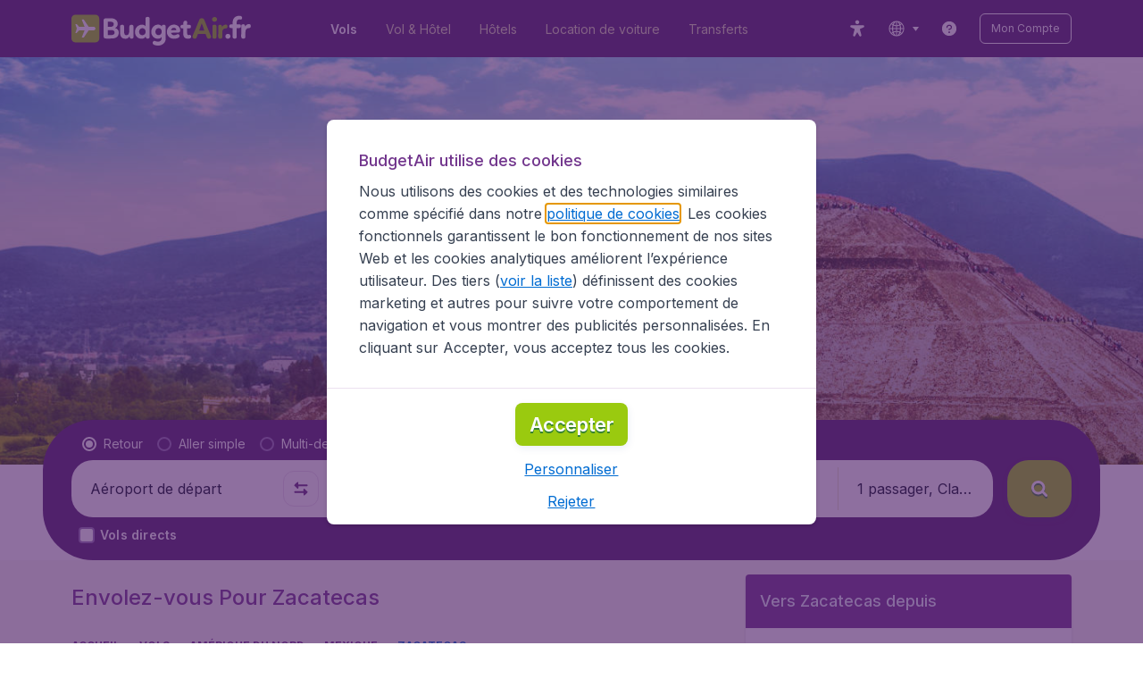

--- FILE ---
content_type: text/html; charset=utf-8
request_url: https://www.budgetair.fr/vols/mexique/zacatecas
body_size: 100400
content:
<!DOCTYPE html><!DOCTYPE html><html lang="fr"><head><meta data-rh="true" charSet="utf-8"/><meta data-rh="true" content="width=device-width, initial-scale=1" name="viewport"/><title data-rh="true" data-testid="cityPage.title">Vol pas cher Zacatecas (ZCL) | BudgetAir.fr®</title><link href="https://s1.travix.com/" rel="preconnect" crossorigin="anonymous"/><link href="https://assets.travix.com/" rel="preconnect" crossorigin="anonymous"/><link href="https://www.googletagmanager.com/" rel="preconnect" crossorigin="anonymous"/><link href="https://edge-api.travix.com/" rel="preconnect" crossorigin="anonymous"/><link href="https://hermes.travix.com/" rel="preconnect" crossorigin="anonymous"/><script async="" crossorigin="anonymous" nonce="JiApp3-iQLQB5bpLjjwoo" src="https://www.googletagmanager.com/gtm.js?id=GTM-K86DCVS"></script><script nonce="JiApp3-iQLQB5bpLjjwoo">
      window["UBT_BIZCONFIG"] = {isTravix: true,isProd: true};
      window["__CORE_SDK__"] = {AppID: 100061824, isTravix: true};
    </script><script nonce="JiApp3-iQLQB5bpLjjwoo">(function(w,l){w[l]=w[l]||[];function gtag(){dataLayer.push(arguments);}
    function getCons(regex){
        const consentString = document.cookie.split('; ').find(row => row.startsWith('cookieConsentLevel='));
        return regex.test(consentString) ? "granted" : "denied";
    }
    gtag("consent", "default", {
      ad_storage: getCons(/marketing/),
      ad_user_data: getCons(/marketing/),
      ad_personalization: getCons(/marketing/),
      analytics_storage: getCons(/(marketing|analytic)/),
      wait_for_update: 0
    });
    gtag("set", "ads_data_redaction", true);
    gtag("set", "url_passthrough", false);
      w[l].push(
      {originalLocation: document.location.protocol + '//' + document.location.hostname + document.location.pathname + document.location.search},
      {'gtm.start':Date.now(),event:'gtm.js'})})(window,'dataLayer');</script><link data-chunk="index" rel="preload" as="script" href="https://assets.travix.com/client/index-0d84ebc83b5fd6daa8db.js" nonce="JiApp3-iQLQB5bpLjjwoo" crossorigin="anonymous"/><link data-chunk="cookie-banner-container" rel="preload" as="script" href="https://assets.travix.com/client/6487-e600f7bfd5ea1024d14b.js" nonce="JiApp3-iQLQB5bpLjjwoo" crossorigin="anonymous"/><link data-chunk="cookie-banner-container" rel="preload" as="script" href="https://assets.travix.com/client/cookie-banner-container-c3144e4074dc3f002beb.js" nonce="JiApp3-iQLQB5bpLjjwoo" crossorigin="anonymous"/><link data-chunk="content-page" rel="preload" as="script" href="https://assets.travix.com/client/8440-58da4d6b92f5194aacc2.js" nonce="JiApp3-iQLQB5bpLjjwoo" crossorigin="anonymous"/><link data-chunk="content-page" rel="preload" as="script" href="https://assets.travix.com/client/4565-a4d890a256bc2687a426.js" nonce="JiApp3-iQLQB5bpLjjwoo" crossorigin="anonymous"/><link data-chunk="content-page" rel="preload" as="script" href="https://assets.travix.com/client/9039-affc4ef2c21e9752abe4.js" nonce="JiApp3-iQLQB5bpLjjwoo" crossorigin="anonymous"/><link data-chunk="content-page" rel="preload" as="script" href="https://assets.travix.com/client/3890-e764fd19fef67c1529c6.js" nonce="JiApp3-iQLQB5bpLjjwoo" crossorigin="anonymous"/><link data-chunk="content-page" rel="preload" as="script" href="https://assets.travix.com/client/9515-c984e118c4f511edc99c.js" nonce="JiApp3-iQLQB5bpLjjwoo" crossorigin="anonymous"/><link data-chunk="content-page" rel="preload" as="script" href="https://assets.travix.com/client/6901-f65d848d21170e6ed37d.js" nonce="JiApp3-iQLQB5bpLjjwoo" crossorigin="anonymous"/><link data-chunk="content-page" rel="preload" as="script" href="https://assets.travix.com/client/6224-33f134e67c470194ed9d.js" nonce="JiApp3-iQLQB5bpLjjwoo" crossorigin="anonymous"/><link data-chunk="content-page" rel="preload" as="script" href="https://assets.travix.com/client/content-page-6efae01cabd45c599901.js" nonce="JiApp3-iQLQB5bpLjjwoo" crossorigin="anonymous"/><link data-chunk="DesktopHeader" rel="preload" as="script" href="https://assets.travix.com/client/4137-febc4fa4a72b12ae4a83.js" nonce="JiApp3-iQLQB5bpLjjwoo" crossorigin="anonymous"/><link data-chunk="DesktopHeader" rel="preload" as="script" href="https://assets.travix.com/client/1537-19dc7f1777b1f3bf1d25.js" nonce="JiApp3-iQLQB5bpLjjwoo" crossorigin="anonymous"/><link data-chunk="DesktopHeader" rel="preload" as="script" href="https://assets.travix.com/client/DesktopHeader-766ddd0981aae78bda19.js" nonce="JiApp3-iQLQB5bpLjjwoo" crossorigin="anonymous"/><link data-chunk="city" rel="preload" as="script" href="https://assets.travix.com/client/9967-280bb775cbb5142a9058.js" nonce="JiApp3-iQLQB5bpLjjwoo" crossorigin="anonymous"/><link data-chunk="city" rel="preload" as="script" href="https://assets.travix.com/client/3334-3b40dd0273dc6b62c141.js" nonce="JiApp3-iQLQB5bpLjjwoo" crossorigin="anonymous"/><link data-chunk="city" rel="preload" as="script" href="https://assets.travix.com/client/2241-ed0065ce07e55a136b13.js" nonce="JiApp3-iQLQB5bpLjjwoo" crossorigin="anonymous"/><link data-chunk="city" rel="preload" as="script" href="https://assets.travix.com/client/4643-eb7e32ade423681bdc1c.js" nonce="JiApp3-iQLQB5bpLjjwoo" crossorigin="anonymous"/><link data-chunk="city" rel="preload" as="script" href="https://assets.travix.com/client/2914-7ac8035214eb7e766568.js" nonce="JiApp3-iQLQB5bpLjjwoo" crossorigin="anonymous"/><link data-chunk="city" rel="preload" as="script" href="https://assets.travix.com/client/5580-cb2db21a3564fb407b41.js" nonce="JiApp3-iQLQB5bpLjjwoo" crossorigin="anonymous"/><link data-chunk="city" rel="preload" as="script" href="https://assets.travix.com/client/5860-1c777628db3767777de5.js" nonce="JiApp3-iQLQB5bpLjjwoo" crossorigin="anonymous"/><link data-chunk="city" rel="preload" as="script" href="https://assets.travix.com/client/808-4b04262455467e22e940.js" nonce="JiApp3-iQLQB5bpLjjwoo" crossorigin="anonymous"/><link data-chunk="city" rel="preload" as="script" href="https://assets.travix.com/client/682-01e88f975ba1bda8d0f1.js" nonce="JiApp3-iQLQB5bpLjjwoo" crossorigin="anonymous"/><link data-chunk="city" rel="preload" as="script" href="https://assets.travix.com/client/8468-a9479e52983090665c9d.js" nonce="JiApp3-iQLQB5bpLjjwoo" crossorigin="anonymous"/><link data-chunk="city" rel="preload" as="script" href="https://assets.travix.com/client/9308-6ed013d3965e9da8989e.js" nonce="JiApp3-iQLQB5bpLjjwoo" crossorigin="anonymous"/><link data-chunk="city" rel="preload" as="script" href="https://assets.travix.com/client/9042-60c6442b93387b1c5178.js" nonce="JiApp3-iQLQB5bpLjjwoo" crossorigin="anonymous"/><link data-chunk="city" rel="preload" as="script" href="https://assets.travix.com/client/2309-64e59a773e843b964231.js" nonce="JiApp3-iQLQB5bpLjjwoo" crossorigin="anonymous"/><link data-chunk="city" rel="preload" as="script" href="https://assets.travix.com/client/1526-a312ae0f26884e641f67.js" nonce="JiApp3-iQLQB5bpLjjwoo" crossorigin="anonymous"/><link data-chunk="city" rel="preload" as="script" href="https://assets.travix.com/client/3115-2dbf6eeb05676ac2ead1.js" nonce="JiApp3-iQLQB5bpLjjwoo" crossorigin="anonymous"/><link data-chunk="city" rel="preload" as="script" href="https://assets.travix.com/client/9787-a3d734d55b521a0701f9.js" nonce="JiApp3-iQLQB5bpLjjwoo" crossorigin="anonymous"/><link data-chunk="city" rel="preload" as="script" href="https://assets.travix.com/client/1635-89496a25b3c727a4c823.js" nonce="JiApp3-iQLQB5bpLjjwoo" crossorigin="anonymous"/><link data-chunk="city" rel="preload" as="script" href="https://assets.travix.com/client/6580-369d8aec298b758ab031.js" nonce="JiApp3-iQLQB5bpLjjwoo" crossorigin="anonymous"/><link data-chunk="city" rel="preload" as="script" href="https://assets.travix.com/client/city-fdab7302ffc1c8c823c0.js" nonce="JiApp3-iQLQB5bpLjjwoo" crossorigin="anonymous"/><link data-chunk="DesktopHeaderOffer" rel="preload" as="script" href="https://assets.travix.com/client/DesktopHeaderOffer-cc00da16d5f21cc4bcc8.js" nonce="JiApp3-iQLQB5bpLjjwoo" crossorigin="anonymous"/><link data-chunk="search-box-v2" rel="preload" as="script" href="https://assets.travix.com/client/952-c3256789ebb89b056528.js" nonce="JiApp3-iQLQB5bpLjjwoo" crossorigin="anonymous"/><link data-chunk="search-box-v2" rel="preload" as="script" href="https://assets.travix.com/client/1178-98f52fa59722021dc59f.js" nonce="JiApp3-iQLQB5bpLjjwoo" crossorigin="anonymous"/><link data-chunk="search-box-v2" rel="preload" as="script" href="https://assets.travix.com/client/4661-274328ca7c8bac02ebe1.js" nonce="JiApp3-iQLQB5bpLjjwoo" crossorigin="anonymous"/><link data-chunk="search-box-v2" rel="preload" as="script" href="https://assets.travix.com/client/7985-f9e6ba1ede607e136140.js" nonce="JiApp3-iQLQB5bpLjjwoo" crossorigin="anonymous"/><link data-chunk="search-box-v2" rel="preload" as="script" href="https://assets.travix.com/client/1177-24c5dac155c926a95df1.js" nonce="JiApp3-iQLQB5bpLjjwoo" crossorigin="anonymous"/><link data-chunk="search-box-v2" rel="preload" as="script" href="https://assets.travix.com/client/3210-1147ecdd1c6743d320ef.js" nonce="JiApp3-iQLQB5bpLjjwoo" crossorigin="anonymous"/><link data-chunk="search-box-v2" rel="preload" as="script" href="https://assets.travix.com/client/1420-3ea18a472ebd46239d03.js" nonce="JiApp3-iQLQB5bpLjjwoo" crossorigin="anonymous"/><link data-chunk="search-box-v2" rel="preload" as="script" href="https://assets.travix.com/client/1550-d2a750b773b902112f88.js" nonce="JiApp3-iQLQB5bpLjjwoo" crossorigin="anonymous"/><link data-chunk="search-box-v2" rel="preload" as="script" href="https://assets.travix.com/client/3250-3518a9f1a48a5e65ef71.js" nonce="JiApp3-iQLQB5bpLjjwoo" crossorigin="anonymous"/><link data-chunk="search-box-v2" rel="preload" as="script" href="https://assets.travix.com/client/2602-f78c45a65a96d5c4e977.js" nonce="JiApp3-iQLQB5bpLjjwoo" crossorigin="anonymous"/><link data-chunk="search-box-v2" rel="preload" as="script" href="https://assets.travix.com/client/5024-6dbb17180b04ffea35df.js" nonce="JiApp3-iQLQB5bpLjjwoo" crossorigin="anonymous"/><link data-chunk="search-box-v2" rel="preload" as="script" href="https://assets.travix.com/client/5554-0b2610963f965915cf98.js" nonce="JiApp3-iQLQB5bpLjjwoo" crossorigin="anonymous"/><link data-chunk="search-box-v2" rel="preload" as="script" href="https://assets.travix.com/client/search-box-v2-e0f951cb834758574e1c.js" nonce="JiApp3-iQLQB5bpLjjwoo" crossorigin="anonymous"/><link data-chunk="SubNavigationTabs" rel="preload" as="script" href="https://assets.travix.com/client/SubNavigationTabs-bf87bdc6df7c2047e0f4.js" nonce="JiApp3-iQLQB5bpLjjwoo" crossorigin="anonymous"/><link data-chunk="ContentFooterV2" rel="preload" as="script" href="https://assets.travix.com/client/6618-c7f792c54aef20657cb5.js" nonce="JiApp3-iQLQB5bpLjjwoo" crossorigin="anonymous"/><link data-chunk="ContentFooterV2" rel="preload" as="script" href="https://assets.travix.com/client/ContentFooterV2-b24bf3dbbc2c09427760.js" nonce="JiApp3-iQLQB5bpLjjwoo" crossorigin="anonymous"/><link data-chunk="DesktopFooterLinksV2" rel="preload" as="script" href="https://assets.travix.com/client/DesktopFooterLinksV2-1a4873c3c217b181aeb5.js" nonce="JiApp3-iQLQB5bpLjjwoo" crossorigin="anonymous"/><link data-parent-chunk="index" rel="preload" as="script" href="https://assets.travix.com/client/6487-e600f7bfd5ea1024d14b.js" nonce="JiApp3-iQLQB5bpLjjwoo" crossorigin="anonymous"/><link data-parent-chunk="index" rel="preload" as="script" href="https://assets.travix.com/client/cookie-banner-container-c3144e4074dc3f002beb.js" nonce="JiApp3-iQLQB5bpLjjwoo" crossorigin="anonymous"/><link data-parent-chunk="cookie-banner-container" rel="preload" as="script" href="https://assets.travix.com/client/3334-3b40dd0273dc6b62c141.js" nonce="JiApp3-iQLQB5bpLjjwoo" crossorigin="anonymous"/><link data-parent-chunk="cookie-banner-container" rel="preload" as="script" href="https://assets.travix.com/client/9039-affc4ef2c21e9752abe4.js" nonce="JiApp3-iQLQB5bpLjjwoo" crossorigin="anonymous"/><link data-parent-chunk="cookie-banner-container" rel="preload" as="script" href="https://assets.travix.com/client/gdpr-banner-decdac10375d63bc6802.js" nonce="JiApp3-iQLQB5bpLjjwoo" crossorigin="anonymous"/><link data-parent-chunk="content-page" rel="preload" as="script" href="https://assets.travix.com/client/952-c3256789ebb89b056528.js" nonce="JiApp3-iQLQB5bpLjjwoo" crossorigin="anonymous"/><link data-parent-chunk="content-page" rel="preload" as="script" href="https://assets.travix.com/client/1178-98f52fa59722021dc59f.js" nonce="JiApp3-iQLQB5bpLjjwoo" crossorigin="anonymous"/><link data-parent-chunk="content-page" rel="preload" as="script" href="https://assets.travix.com/client/1177-24c5dac155c926a95df1.js" nonce="JiApp3-iQLQB5bpLjjwoo" crossorigin="anonymous"/><link data-parent-chunk="content-page" rel="preload" as="script" href="https://assets.travix.com/client/1420-3ea18a472ebd46239d03.js" nonce="JiApp3-iQLQB5bpLjjwoo" crossorigin="anonymous"/><link data-parent-chunk="content-page" rel="preload" as="script" href="https://assets.travix.com/client/3299-2817b677dadf1a28206b.js" nonce="JiApp3-iQLQB5bpLjjwoo" crossorigin="anonymous"/><link data-parent-chunk="content-page" rel="preload" as="script" href="https://assets.travix.com/client/5024-6dbb17180b04ffea35df.js" nonce="JiApp3-iQLQB5bpLjjwoo" crossorigin="anonymous"/><link data-parent-chunk="content-page" rel="preload" as="script" href="https://assets.travix.com/client/4850-0db49d713d61102b08cf.js" nonce="JiApp3-iQLQB5bpLjjwoo" crossorigin="anonymous"/><link data-parent-chunk="content-page" rel="preload" as="script" href="https://assets.travix.com/client/search-box-698c5ff19a62db164977.js" nonce="JiApp3-iQLQB5bpLjjwoo" crossorigin="anonymous"/><link data-parent-chunk="content-page" rel="preload" as="script" href="https://assets.travix.com/client/6618-c7f792c54aef20657cb5.js" nonce="JiApp3-iQLQB5bpLjjwoo" crossorigin="anonymous"/><link data-parent-chunk="content-page" rel="preload" as="script" href="https://assets.travix.com/client/ContentFooterV2-b24bf3dbbc2c09427760.js" nonce="JiApp3-iQLQB5bpLjjwoo" crossorigin="anonymous"/><link data-parent-chunk="content-page" rel="preload" as="script" href="https://assets.travix.com/client/generalIntentSurveyContainer-23a2b7708472578ba8f9.js" nonce="JiApp3-iQLQB5bpLjjwoo" crossorigin="anonymous"/><link data-parent-chunk="city" rel="preload" as="script" href="https://assets.travix.com/client/4661-274328ca7c8bac02ebe1.js" nonce="JiApp3-iQLQB5bpLjjwoo" crossorigin="anonymous"/><link data-parent-chunk="city" rel="preload" as="script" href="https://assets.travix.com/client/7985-f9e6ba1ede607e136140.js" nonce="JiApp3-iQLQB5bpLjjwoo" crossorigin="anonymous"/><link data-parent-chunk="city" rel="preload" as="script" href="https://assets.travix.com/client/3210-1147ecdd1c6743d320ef.js" nonce="JiApp3-iQLQB5bpLjjwoo" crossorigin="anonymous"/><link data-parent-chunk="city" rel="preload" as="script" href="https://assets.travix.com/client/1550-d2a750b773b902112f88.js" nonce="JiApp3-iQLQB5bpLjjwoo" crossorigin="anonymous"/><link data-parent-chunk="city" rel="preload" as="script" href="https://assets.travix.com/client/3250-3518a9f1a48a5e65ef71.js" nonce="JiApp3-iQLQB5bpLjjwoo" crossorigin="anonymous"/><link data-parent-chunk="city" rel="preload" as="script" href="https://assets.travix.com/client/2602-f78c45a65a96d5c4e977.js" nonce="JiApp3-iQLQB5bpLjjwoo" crossorigin="anonymous"/><link data-parent-chunk="city" rel="preload" as="script" href="https://assets.travix.com/client/5554-0b2610963f965915cf98.js" nonce="JiApp3-iQLQB5bpLjjwoo" crossorigin="anonymous"/><link data-parent-chunk="city" rel="preload" as="script" href="https://assets.travix.com/client/search-box-v2-e0f951cb834758574e1c.js" nonce="JiApp3-iQLQB5bpLjjwoo" crossorigin="anonymous"/><link data-parent-chunk="city" rel="preload" as="script" href="https://assets.travix.com/client/8417-a3ce4a26297e303a1deb.js" nonce="JiApp3-iQLQB5bpLjjwoo" crossorigin="anonymous"/><link data-parent-chunk="city" rel="preload" as="script" href="https://assets.travix.com/client/6099-62c3e51e60974db30346.js" nonce="JiApp3-iQLQB5bpLjjwoo" crossorigin="anonymous"/><link data-parent-chunk="city" rel="preload" as="script" href="https://assets.travix.com/client/FlightSpotlight-c09eb63b03a842a2abaf.js" nonce="JiApp3-iQLQB5bpLjjwoo" crossorigin="anonymous"/><link data-parent-chunk="city" rel="preload" as="script" href="https://assets.travix.com/client/SocialMediaSection-4633748885dcca9dcf3d.js" nonce="JiApp3-iQLQB5bpLjjwoo" crossorigin="anonymous"/><link data-parent-chunk="city" rel="preload" as="script" href="https://assets.travix.com/client/VoucherCarousel-6009f521b0cb1500c23b.js" nonce="JiApp3-iQLQB5bpLjjwoo" crossorigin="anonymous"/><link data-parent-chunk="city" rel="preload" as="script" href="https://assets.travix.com/client/CarouselSection-e31980a5a3071ddbef24.js" nonce="JiApp3-iQLQB5bpLjjwoo" crossorigin="anonymous"/><link data-parent-chunk="city" rel="preload" as="script" href="https://assets.travix.com/client/DestinationCard-6f25ec824fe91dd0b4d7.js" nonce="JiApp3-iQLQB5bpLjjwoo" crossorigin="anonymous"/><link data-parent-chunk="city" rel="preload" as="script" href="https://assets.travix.com/client/trustpilot-11ee8c2295ce458f4b5e.js" nonce="JiApp3-iQLQB5bpLjjwoo" crossorigin="anonymous"/><link data-parent-chunk="city" rel="preload" as="script" href="https://assets.travix.com/client/modalSearchBoxPage-38ace6ada4b34373465b.js" nonce="JiApp3-iQLQB5bpLjjwoo" crossorigin="anonymous"/><link data-parent-chunk="city" rel="preload" as="script" href="https://assets.travix.com/client/DestinationCardSmall-199bc8cea3275d256a69.js" nonce="JiApp3-iQLQB5bpLjjwoo" crossorigin="anonymous"/><link data-parent-chunk="city" rel="preload" as="script" href="https://assets.travix.com/client/ImageCollection-7673ed327c353dc5423b.js" nonce="JiApp3-iQLQB5bpLjjwoo" crossorigin="anonymous"/><script crossorigin="anonymous" defer="" nonce="JiApp3-iQLQB5bpLjjwoo" src="https://static-assets.travix.com/packages/ares/nfes-libs/*/core.js?d=2026118"></script><link href="https://ubt-sgp.travix.com/" rel="dns-prefetch"/><link href="https://static-assets.travix.com/" rel="dns-prefetch"/><link href="https://cdnjs.cloudflare.com/" rel="dns-prefetch"/><link href="https://static.cloudflareinsights.com/" rel="dns-prefetch"/><link href="https://sourcemap.ares.tripws.com/" rel="dns-prefetch"/><link href="https://external-dev-ajax.cartrawler.com/" rel="dns-prefetch"/><link href="https://www.trip.com/" rel="dns-prefetch"/><link href="https://ajaxgeo.cartrawler.com/" rel="dns-prefetch"/><link href="https://cars.cartrawler.com/" rel="dns-prefetch"/><link href="https://product-router.cartrawler.com" rel="dns-prefetch"/><link data-parent-chunk="content-page" rel="prefetch" as="script" href="https://assets.travix.com/client/952-c3256789ebb89b056528.js" nonce="JiApp3-iQLQB5bpLjjwoo" crossorigin="anonymous"/><link data-parent-chunk="content-page" rel="prefetch" as="script" href="https://assets.travix.com/client/1178-98f52fa59722021dc59f.js" nonce="JiApp3-iQLQB5bpLjjwoo" crossorigin="anonymous"/><link data-parent-chunk="content-page" rel="prefetch" as="script" href="https://assets.travix.com/client/4661-274328ca7c8bac02ebe1.js" nonce="JiApp3-iQLQB5bpLjjwoo" crossorigin="anonymous"/><link data-parent-chunk="content-page" rel="prefetch" as="script" href="https://assets.travix.com/client/5193-c701a332280a9dfa3417.js" nonce="JiApp3-iQLQB5bpLjjwoo" crossorigin="anonymous"/><link data-parent-chunk="content-page" rel="prefetch" as="script" href="https://assets.travix.com/client/6741-be1c9a5d478e2eb52fab.js" nonce="JiApp3-iQLQB5bpLjjwoo" crossorigin="anonymous"/><link data-parent-chunk="content-page" rel="prefetch" as="script" href="https://assets.travix.com/client/CustomerSurveyPopup-7d393341f4f244b058a1.js" nonce="JiApp3-iQLQB5bpLjjwoo" crossorigin="anonymous"/><meta data-rh="true" content="budgetair.FR" name="application-name"/><meta data-rh="true" content="IE=edge" http-equiv="X-UA-Compatible"/><meta data-rh="true" content="#51216b" name="theme-color"/><meta data-rh="true" content="index, follow" name="robots"/><meta data-rh="true" content="Comparez nos offres et réservez votre vol pas cher vers Zacatecas sur BudgetAir.fr®! ✓Meilleures offres ✓+9000 destinations ✓Facile ✓Rapide ✓Sécurisé" name="description"/><link data-rh="true" href="//s1.travix.com/budgetair/global/assets/images/logo/apple-touch-icon-180.png" rel="apple-touch-icon" sizes="180x180"/><link data-rh="true" href="//s1.travix.com/budgetair/global/assets/images/logo/favicon-latest-16.ico" rel="icon" sizes="16x16" type="image/x-icon"/><link data-rh="true" href="//s1.travix.com/budgetair/global/assets/images/logo/favicon-latest-32.ico" rel="icon" sizes="32x32" type="image/x-icon"/><link data-rh="true" href="/manifest.json" rel="manifest"/><link data-rh="true" href="https://www.budgetair.fr/vols/mexique/zacatecas" rel="canonical"/><div><style data-styled="true" data-styled-version="6.1.1">html,body,p,ol,ul,li,dl,dt,dd,blockquote,figure,fieldset,legend,textarea,pre,iframe,hr,h1,h2,h3,h4,h5,h6{margin:0;padding:0;}/*!sc*/
h1,h2,h3,h4,h5,h6{font-size:100%;font-weight:normal;}/*!sc*/
ul{list-style:none;}/*!sc*/
button,input,select,textarea{margin:0;}/*!sc*/
html{box-sizing:border-box;font-family:Inter,sans-serif;}/*!sc*/
*,*:before,*:after{box-sizing:inherit;-webkit-text-size-adjust:100%;-moz-text-size-adjust:100%;-ms-text-size-adjust:100%;text-size-adjust:100%;}/*!sc*/
img,embed,iframe,object,audio,video{height:auto;max-width:100%;}/*!sc*/
iframe{border:0;}/*!sc*/
table{border-collapse:collapse;border-spacing:0;}/*!sc*/
td,th{padding:0;text-align:left;}/*!sc*/
input[type='checkbox']:checked:disabled,input[type='radio']:checked:disabled{background-color:initial;}/*!sc*/
:root{--theme-color-primary-700:#72368d;}/*!sc*/
#app{display:-webkit-box;display:-webkit-flex;display:-ms-flexbox;display:flex;-webkit-flex-direction:column;-ms-flex-direction:column;flex-direction:column;min-height:100vh;}/*!sc*/
#Cardinal-Modal iframe{height:100%!important;}/*!sc*/
#Cardinal-ModalContent{overflow-y:initial!important;}/*!sc*/
.grecaptcha-badge{visibility:hidden;}/*!sc*/
@font-face{font-family:'Inter';font-style:normal;font-weight:400 800;src:url(https://assets.travix.com/assets/fonts/inter/Inter-cyrillic-ext.woff2) format('woff2');unicode-range:U+0460-052F,U+1C80-1C88,U+20B4,U+2DE0-2DFF,U+A640-A69F,U+FE2E-FE2F;}/*!sc*/
@font-face{font-family:'Inter';font-style:normal;font-weight:400 800;src:url(https://assets.travix.com/assets/fonts/inter/Inter-cyrillic.woff2) format('woff2');unicode-range:U+0301,U+0400-045F,U+0490-0491,U+04B0-04B1,U+2116;}/*!sc*/
@font-face{font-family:'Inter';font-style:normal;font-weight:400 800;src:url(https://assets.travix.com/assets/fonts/inter/Inter-greek-ext.woff2) format('woff2');unicode-range:U+1F00-1FFF;}/*!sc*/
@font-face{font-family:'Inter';font-style:normal;font-weight:400 800;src:url(https://assets.travix.com/assets/fonts/inter/Inter-greek.woff2) format('woff2');unicode-range:U+0370-0377,U+037A-037F,U+0384-038A,U+038C,U+038E-03A1,U+03A3-03FF;}/*!sc*/
@font-face{font-family:'Inter';font-style:normal;font-weight:400 800;src:url(https://assets.travix.com/assets/fonts/inter/Inter-vietnamese.woff2) format('woff2');unicode-range:U+0102-0103,U+0110-0111,U+0128-0129,U+0168-0169,U+01A0-01A1,U+01AF-01B0,U+0300-0301,U+0303-0304,U+0308-0309,U+0323,U+0329,U+1EA0-1EF9,U+20AB;}/*!sc*/
@font-face{font-family:'Inter';font-style:normal;font-weight:400 800;src:url(https://assets.travix.com/assets/fonts/inter/Inter-latin-ext.woff2) format('woff2');unicode-range:U+0100-02AF,U+0304,U+0308,U+0329,U+1E00-1E9F,U+1EF2-1EFF,U+2020,U+20A0-20AB,U+20AD-20C0,U+2113,U+2C60-2C7F,U+A720-A7FF;}/*!sc*/
@font-face{font-family:'Inter';font-style:normal;font-weight:400 800;src:url(https://assets.travix.com/assets/fonts/inter/Inter-latin.woff2) format('woff2');unicode-range:U+0000-00FF,U+0131,U+0152-0153,U+02BB-02BC,U+02C6,U+02DA,U+02DC,U+0304,U+0308,U+0329,U+2000-206F,U+2074,U+20AC,U+2122,U+2191,U+2193,U+2212,U+2215,U+FEFF,U+FFFD;}/*!sc*/
@font-face{font-display:swap;font-family:'Nunito';font-style:normal;font-weight:400;src:local('Nunito'),local('Nunito-Regular'),url('https://assets.travix.com/assets/fonts/Nunito-Regular.woff2') format('woff2');}/*!sc*/
@font-face{font-display:swap;font-family:'Nunito';font-style:normal;font-weight:500;src:local('Nunito'),local('Nunito-SemiBold'),url('https://assets.travix.com/assets/fonts/Nunito-SemiBold.woff2') format('woff2');}/*!sc*/
@font-face{font-display:swap;font-family:'Nunito';font-style:normal;font-weight:700;src:local('Nunito'),local('Nunito-Bold'),url('https://assets.travix.com/assets/fonts/Nunito-Bold.woff2') format('woff2');}/*!sc*/
@font-face{font-display:swap;font-family:'Nunito';font-style:normal;font-weight:800;src:local('Nunito'),local('Nunito-ExtraBold'),url('https://assets.travix.com/assets/fonts/Nunito-ExtraBold.woff2') format('woff2');}/*!sc*/
@font-face{font-family:'Tablet Gothic Condensed';font-style:normal;font-weight:800;src:url(https://assets.travix.com/assets/fonts/tablet-gothic-condensed/TabletGothic-Condensed-ExtraBold.woff2) format('woff2');}/*!sc*/
data-styled.g1[id="sc-global-egmrFL1"]{content:"sc-global-egmrFL1,"}/*!sc*/
.ggFEQS{display:none;width:0px;height:999px;}/*!sc*/
.ftKoVJ{display:-webkit-box;display:-webkit-flex;display:-ms-flexbox;display:flex;height:100vh;}/*!sc*/
.dcNwOB{display:-webkit-box;display:-webkit-flex;display:-ms-flexbox;display:flex;height:300px;}/*!sc*/
.byHtfm{display:-webkit-box;display:-webkit-flex;display:-ms-flexbox;display:flex;}/*!sc*/
.engoPm{display:-webkit-box;display:-webkit-flex;display:-ms-flexbox;display:flex;padding-left:24px;padding-right:24px;}/*!sc*/
.jEeISG{display:-webkit-box;display:-webkit-flex;display:-ms-flexbox;display:flex;padding-left:8px;}/*!sc*/
.iEOypI{display:-webkit-box;display:-webkit-flex;display:-ms-flexbox;display:flex;min-height:24px;padding-left:12px;padding-right:12px;padding-top:4px;padding-bottom:4px;}/*!sc*/
.lnmHwm{display:-webkit-box;display:-webkit-flex;display:-ms-flexbox;display:flex;position:relative;}/*!sc*/
.hNHCQd{display:-webkit-box;display:-webkit-flex;display:-ms-flexbox;display:flex;width:100%;height:456px;margin-left:auto;margin-right:auto;}/*!sc*/
.fmoxiS{display:-webkit-box;display:-webkit-flex;display:-ms-flexbox;display:flex;width:100%;margin-top:88px;}/*!sc*/
.dMYEBM{display:-webkit-box;display:-webkit-flex;display:-ms-flexbox;display:flex;height:82px;}/*!sc*/
.kmedoy{position:absolute;left:0;top:0;margin-top:88px;margin-bottom:88px;}/*!sc*/
.kfxFmV{height:0px;}/*!sc*/
.imMLxh{width:100%;}/*!sc*/
.lgpwxx{background:#51216b;width:100%;}/*!sc*/
@media screen and (min-width: 768px){.lgpwxx{padding-top:0;}}/*!sc*/
@media screen and (min-width: 984px){.lgpwxx{padding:0;}}/*!sc*/
@media screen and (min-width: 1200px){.lgpwxx{padding:32px;padding-top:16px;padding-bottom:16px;}}/*!sc*/
.dgmAWf{display:-webkit-box;display:-webkit-flex;display:-ms-flexbox;display:flex;padding-left:12px;padding-top:24px;}/*!sc*/
.gAjMtv{display:-webkit-box;display:-webkit-flex;display:-ms-flexbox;display:flex;-webkit-box-flex:1;-webkit-flex-grow:1;-ms-flex-positive:1;flex-grow:1;}/*!sc*/
.eWdUSK{display:-webkit-box;display:-webkit-flex;display:-ms-flexbox;display:flex;width:100%;}/*!sc*/
.iIqQdA{margin-top:8px;-webkit-box-flex:1;-webkit-flex-grow:1;-ms-flex-positive:1;flex-grow:1;}/*!sc*/
.gittjk{background:#ffffff;display:-webkit-box;display:-webkit-flex;display:-ms-flexbox;display:flex;padding-left:4px;padding-top:8px;padding-bottom:8px;-webkit-box-flex:1;-webkit-flex-grow:1;-ms-flex-positive:1;flex-grow:1;}/*!sc*/
.jqAXJf{display:-webkit-box;display:-webkit-flex;display:-ms-flexbox;display:flex;padding-left:4px;padding-right:4px;-webkit-box-flex:1;-webkit-flex-grow:1;-ms-flex-positive:1;flex-grow:1;}/*!sc*/
.cVzacG{background:#ffffff;display:-webkit-box;display:-webkit-flex;display:-ms-flexbox;display:flex;height:40px;min-width:40px;-webkit-align-self:center;-ms-flex-item-align:center;-ms-grid-row-align:center;align-self:center;}/*!sc*/
.bwCWhW{display:-webkit-box;display:-webkit-flex;display:-ms-flexbox;display:flex;padding-right:4px;}/*!sc*/
.kDiuIZ{display:-webkit-box;display:-webkit-flex;display:-ms-flexbox;display:flex;width:100%;padding-top:16px;}/*!sc*/
.TPsgv{margin-top:8px;padding-right:16px;}/*!sc*/
@media screen and (min-width: 1200px){.TPsgv{padding-right:0;}}/*!sc*/
.eDmawX{background:#ffffff;display:-webkit-box;display:-webkit-flex;display:-ms-flexbox;display:flex;width:339px;padding-top:8px;padding-bottom:8px;overflow:hidden;-webkit-box-flex:1;-webkit-flex-grow:1;-ms-flex-positive:1;flex-grow:1;}/*!sc*/
.kItfOg{display:-webkit-box;display:-webkit-flex;display:-ms-flexbox;display:flex;height:20px;position:absolute;-webkit-align-self:center;-ms-flex-item-align:center;-ms-grid-row-align:center;align-self:center;}/*!sc*/
.ixiCHS{display:-webkit-box;display:-webkit-flex;display:-ms-flexbox;display:flex;padding-left:4px;padding-right:4px;}/*!sc*/
.GnSQx{background:#ffffff;display:-webkit-box;display:-webkit-flex;display:-ms-flexbox;display:flex;padding-left:4px;padding-top:8px;padding-bottom:8px;}/*!sc*/
.geskHq{display:-webkit-box;display:-webkit-flex;display:-ms-flexbox;display:flex;width:100%;margin-top:8px;}/*!sc*/
.ARrnp{background:#ffffff;display:-webkit-box;display:-webkit-flex;display:-ms-flexbox;display:flex;width:173px;padding:8px;padding-left:4px;-webkit-box-flex:1;-webkit-flex-grow:1;-ms-flex-positive:1;flex-grow:1;}/*!sc*/
.iGAzWi{display:-webkit-box;display:-webkit-flex;display:-ms-flexbox;display:flex;width:72px;height:64px;margin-left:16px;-webkit-flex-shrink:0;-ms-flex-negative:0;flex-shrink:0;}/*!sc*/
.jZunsp{padding-left:8px;padding-right:8px;padding-top:8px;}/*!sc*/
.kRGrxw{background:#fbfaf4;display:-webkit-box;display:-webkit-flex;display:-ms-flexbox;display:flex;}/*!sc*/
.jdQtAV{display:-webkit-box;display:-webkit-flex;display:-ms-flexbox;display:flex;padding-top:8px;padding-bottom:8px;-webkit-box-flex:2;-webkit-flex-grow:2;-ms-flex-positive:2;flex-grow:2;-webkit-flex-basis:0%;-ms-flex-preferred-size:0%;flex-basis:0%;}/*!sc*/
.brechR{padding-top:16px;padding-bottom:16px;}/*!sc*/
.bQXNUV{padding-top:8px;padding-bottom:8px;}/*!sc*/
.gPfojJ{padding-left:8px;padding-right:8px;}/*!sc*/
.hisAa-D{margin-top:20px;}/*!sc*/
.ikerSD{padding-left:24px;padding-top:16px;padding-bottom:16px;-webkit-box-flex:1;-webkit-flex-grow:1;-ms-flex-positive:1;flex-grow:1;-webkit-flex-basis:0%;-ms-flex-preferred-size:0%;flex-basis:0%;}/*!sc*/
.fedTAV{background:#72368d;padding:16px;}/*!sc*/
.CTRIa{padding:16px;}/*!sc*/
.eRXJed{background:#ffffff;display:-webkit-box;display:-webkit-flex;display:-ms-flexbox;display:flex;}/*!sc*/
.iLtDjE{display:-webkit-box;display:-webkit-flex;display:-ms-flexbox;display:flex;min-height:28px;}/*!sc*/
.hVBPnO{margin-top:12px;}/*!sc*/
.jnivUN{display:-webkit-box;display:-webkit-flex;display:-ms-flexbox;display:flex;margin-bottom:16px;}/*!sc*/
.hNbkIQ{width:100%;}/*!sc*/
@media screen and (min-width: 1200px){.hNbkIQ{max-width:1200px;margin:auto;}}/*!sc*/
.lkONHR{display:-webkit-box;display:-webkit-flex;display:-ms-flexbox;display:flex;margin-top:16px;padding-left:16px;padding-right:16px;}/*!sc*/
.RMoLz{display:none;}/*!sc*/
.jVtMV{padding-left:16px;padding-right:16px;}/*!sc*/
.joyauN{margin-top:16px;}/*!sc*/
@media screen and (min-width: 768px){.joyauN{padding-left:0;padding-right:0;}}/*!sc*/
.eLhrdm{margin-bottom:16px;}/*!sc*/
.iIJpoh{width:50%;margin-top:4px;margin-bottom:4px;padding-right:16px;-webkit-box-flex:0;-webkit-flex-grow:0;-ms-flex-positive:0;flex-grow:0;-webkit-flex-shrink:0;-ms-flex-negative:0;flex-shrink:0;}/*!sc*/
@media screen and (min-width: 768px){.iIJpoh{width:33.33%;}}/*!sc*/
@media screen and (min-width: 984px){.iIJpoh{width:25%;}}/*!sc*/
@media screen and (min-width: 1200px){.iIJpoh{width:20%;}}/*!sc*/
.ePsAMK{margin-bottom:16px;padding-bottom:48px;}/*!sc*/
.dLuxDI{background:#49a345;padding-top:4px;}/*!sc*/
.dMleJT{background:#51216b;padding-top:20px;padding-bottom:48px;}/*!sc*/
.hahmRk{-webkit-box-flex:1;-webkit-flex-grow:1;-ms-flex-positive:1;flex-grow:1;-webkit-flex-shrink:0;-ms-flex-negative:0;flex-shrink:0;-webkit-flex-basis:0;-ms-flex-preferred-size:0;flex-basis:0;}/*!sc*/
.eDBHNB{margin-top:16px;margin-bottom:16px;}/*!sc*/
.dFIIBR{margin-bottom:8px;}/*!sc*/
.hhFSfO{background:#ffffff;display:-webkit-box;display:-webkit-flex;display:-ms-flexbox;display:flex;padding:16px;}/*!sc*/
.kNJIXC{display:-webkit-box;display:-webkit-flex;display:-ms-flexbox;display:flex;width:64px;height:30px;margin-top:8px;margin-bottom:8px;-webkit-flex-shrink:1;-ms-flex-negative:1;flex-shrink:1;}/*!sc*/
.eMCZSB{background:#ffffff;display:-webkit-box;display:-webkit-flex;display:-ms-flexbox;display:flex;margin-top:12px;padding-left:16px;padding-right:16px;padding-top:4px;padding-bottom:16px;}/*!sc*/
.LBcwi{display:-webkit-box;display:-webkit-flex;display:-ms-flexbox;display:flex;padding-left:12px;padding-right:12px;}/*!sc*/
.kcZMSV{display:-webkit-box;display:-webkit-flex;display:-ms-flexbox;display:flex;max-width:calc(100vw - 60px);}/*!sc*/
.eVmVLW{display:-webkit-inline-box;display:-webkit-inline-flex;display:-ms-inline-flexbox;display:inline-flex;padding-left:12px;padding-right:12px;}/*!sc*/
data-styled.g2[id="sc-1fzmr9c"]{content:"ggFEQS,ftKoVJ,dcNwOB,byHtfm,engoPm,jEeISG,iEOypI,lnmHwm,hNHCQd,fmoxiS,dGSxfd,dMYEBM,kmedoy,kfxFmV,imMLxh,lgpwxx,dgmAWf,gAjMtv,eWdUSK,iIqQdA,gittjk,jqAXJf,cVzacG,bwCWhW,kDiuIZ,TPsgv,eDmawX,kItfOg,ixiCHS,GnSQx,geskHq,ARrnp,iGAzWi,jZunsp,kRGrxw,jdQtAV,brechR,bQXNUV,gPfojJ,hisAa-D,ikerSD,fedTAV,CTRIa,eRXJed,iLtDjE,hVBPnO,jnivUN,hNbkIQ,lkONHR,RMoLz,jVtMV,joyauN,eLhrdm,iIJpoh,ePsAMK,dLuxDI,dMleJT,hahmRk,eDBHNB,dFIIBR,hhFSfO,kNJIXC,eMCZSB,LBcwi,kcZMSV,eVmVLW,"}/*!sc*/
.kjsxYM{-webkit-flex-direction:column;-ms-flex-direction:column;flex-direction:column;-webkit-box-pack:center;-ms-flex-pack:center;-webkit-justify-content:center;justify-content:center;}/*!sc*/
.iimEcT{-webkit-flex-direction:column;-ms-flex-direction:column;flex-direction:column;-webkit-align-items:center;-webkit-box-align:center;-ms-flex-align:center;align-items:center;-webkit-box-pack:center;-ms-flex-pack:center;-webkit-justify-content:center;justify-content:center;}/*!sc*/
.bunNiz{-webkit-flex-direction:row;-ms-flex-direction:row;flex-direction:row;}/*!sc*/
.hMXtTu{-webkit-align-items:center;-webkit-box-align:center;-ms-flex-align:center;align-items:center;}/*!sc*/
.inFlET{-webkit-flex-direction:column;-ms-flex-direction:column;flex-direction:column;}/*!sc*/
.kPLdMv{-webkit-flex-direction:column;-ms-flex-direction:column;flex-direction:column;-webkit-align-items:center;-webkit-box-align:center;-ms-flex-align:center;align-items:center;-webkit-box-pack:justify;-ms-flex-pack:space-between;-webkit-justify-content:space-between;justify-content:space-between;}/*!sc*/
@media screen and (min-width: 984px){.dTauSu{padding-top:0;}}/*!sc*/
.fvNsxk{-webkit-box-flex-wrap:nowrap;-webkit-flex-wrap:nowrap;-ms-flex-wrap:nowrap;flex-wrap:nowrap;}/*!sc*/
.jvNKgM{-webkit-flex-direction:column;-ms-flex-direction:column;flex-direction:column;}/*!sc*/
@media screen and (min-width: 1200px){.jvNKgM{-webkit-flex-direction:row;-ms-flex-direction:row;flex-direction:row;}}/*!sc*/
.jYbjgB{-webkit-align-items:center;-webkit-box-align:center;-ms-flex-align:center;align-items:center;-webkit-box-pack:center;-ms-flex-pack:center;-webkit-justify-content:center;justify-content:center;}/*!sc*/
@media screen and (min-width: 1200px){.cmJkFH{width:-webkit-fit-content;width:-moz-fit-content;width:fit-content;padding-top:0;}}/*!sc*/
@media screen and (min-width: 1200px){.kUstQA{-webkit-box-flex:0;-webkit-flex-grow:0;-ms-flex-positive:0;flex-grow:0;}}/*!sc*/
.fcemmn{-webkit-flex-direction:row;-ms-flex-direction:row;flex-direction:row;-webkit-box-flex-wrap:wrap;-webkit-flex-wrap:wrap;-ms-flex-wrap:wrap;flex-wrap:wrap;}/*!sc*/
.hDbcMY{-webkit-flex-direction:row;-ms-flex-direction:row;flex-direction:row;-webkit-box-pack:justify;-ms-flex-pack:space-between;-webkit-justify-content:space-between;justify-content:space-between;}/*!sc*/
.iVRueB{-webkit-align-items:center;-webkit-box-align:center;-ms-flex-align:center;align-items:center;-webkit-box-pack:justify;-ms-flex-pack:space-between;-webkit-justify-content:space-between;justify-content:space-between;}/*!sc*/
.kwgBtR{-webkit-box-flex-wrap:wrap;-webkit-flex-wrap:wrap;-ms-flex-wrap:wrap;flex-wrap:wrap;}/*!sc*/
.iNbBNt{-webkit-flex-direction:column;-ms-flex-direction:column;flex-direction:column;-webkit-box-pack:start;-ms-flex-pack:start;-webkit-justify-content:flex-start;justify-content:flex-start;}/*!sc*/
.hFLPt{-webkit-box-flex-wrap:wrap;-webkit-flex-wrap:wrap;-ms-flex-wrap:wrap;flex-wrap:wrap;-webkit-align-items:center;-webkit-box-align:center;-ms-flex-align:center;align-items:center;-webkit-box-pack:center;-ms-flex-pack:center;-webkit-justify-content:center;justify-content:center;}/*!sc*/
.dwIzsE{-webkit-flex-direction:row;-ms-flex-direction:row;flex-direction:row;-webkit-box-flex-wrap:wrap;-webkit-flex-wrap:wrap;-ms-flex-wrap:wrap;flex-wrap:wrap;-webkit-box-pack:center;-ms-flex-pack:center;-webkit-justify-content:center;justify-content:center;}/*!sc*/
data-styled.g3[id="sc-77e2bn"]{content:"kjsxYM,iimEcT,bunNiz,elBRqZ,hMXtTu,inFlET,kPLdMv,dTauSu,fvNsxk,jvNKgM,jYbjgB,cmJkFH,kUstQA,fcemmn,hDbcMY,iVRueB,kwgBtR,iNbBNt,hFLPt,dwIzsE,"}/*!sc*/
.zAZPv{color:#72368d;font-family:Nunito,sans-serif;font-size:32px;font-weight:700;}/*!sc*/
data-styled.g10[id="sc-1643iju"]{content:"zAZPv,"}/*!sc*/
.kQVTmm a{color:#006cd2;-webkit-text-decoration:underline;text-decoration:underline;}/*!sc*/
.kQVTmm b,.kQVTmm strong{font-weight:700;}/*!sc*/
.kQVTmm h1{color:#72368d;font-family:Nunito,sans-serif;font-size:32px;font-weight:700;}/*!sc*/
.kQVTmm h2{color:#72368d;font-family:Nunito,sans-serif;font-size:32px;font-weight:700;}/*!sc*/
.kQVTmm h3{color:#1c2737;font-family:Inter,sans-serif;font-size:16px;font-weight:500;}/*!sc*/
.kQVTmm i{font-style:italic;}/*!sc*/
.kQVTmm ol{font-size:14px;font-weight:400;color:#364051;font-family:Inter,sans-serif;padding-left:16px;}/*!sc*/
.kQVTmm p{font-size:14px;font-weight:400;color:#364051;font-family:Inter,sans-serif;}/*!sc*/
.kQVTmm s{-webkit-text-decoration:line-through;text-decoration:line-through;}/*!sc*/
.kQVTmm u{-webkit-text-decoration:underline;text-decoration:underline;}/*!sc*/
.kQVTmm ul{list-style-type:none;padding:0;width:100%;font-size:14px;font-weight:400;color:#364051;font-family:Inter,sans-serif;}/*!sc*/
.kQVTmm ul>li::before{color:#364051;content:'\2022';margin-right:8px;}/*!sc*/
data-styled.g12[id="sc-odsfu2"]{content:"kQVTmm,"}/*!sc*/
.hjSzYI{-webkit-animation:rotation infinite 0.7s;animation:rotation infinite 0.7s;overflow:visible;}/*!sc*/
@-webkit-keyframes rotation{0%{-webkit-animation-timing-function:steps(1, end);animation-timing-function:steps(1, end);-webkit-transform:rotate(0deg);-moz-transform:rotate(0deg);-ms-transform:rotate(0deg);transform:rotate(0deg);}10%{-webkit-animation-timing-function:steps(1, end);animation-timing-function:steps(1, end);-webkit-transform:rotate(36deg);-moz-transform:rotate(36deg);-ms-transform:rotate(36deg);transform:rotate(36deg);}20%{-webkit-animation-timing-function:steps(1, end);animation-timing-function:steps(1, end);-webkit-transform:rotate(72deg);-moz-transform:rotate(72deg);-ms-transform:rotate(72deg);transform:rotate(72deg);}30%{-webkit-animation-timing-function:steps(1, end);animation-timing-function:steps(1, end);-webkit-transform:rotate(108deg);-moz-transform:rotate(108deg);-ms-transform:rotate(108deg);transform:rotate(108deg);}40%{-webkit-animation-timing-function:steps(1, end);animation-timing-function:steps(1, end);-webkit-transform:rotate(144deg);-moz-transform:rotate(144deg);-ms-transform:rotate(144deg);transform:rotate(144deg);}50%{-webkit-animation-timing-function:steps(1, end);animation-timing-function:steps(1, end);-webkit-transform:rotate(180deg);-moz-transform:rotate(180deg);-ms-transform:rotate(180deg);transform:rotate(180deg);}60%{-webkit-animation-timing-function:steps(1, end);animation-timing-function:steps(1, end);-webkit-transform:rotate(216deg);-moz-transform:rotate(216deg);-ms-transform:rotate(216deg);transform:rotate(216deg);}70%{-webkit-animation-timing-function:steps(1, end);animation-timing-function:steps(1, end);-webkit-transform:rotate(252deg);-moz-transform:rotate(252deg);-ms-transform:rotate(252deg);transform:rotate(252deg);}80%{-webkit-animation-timing-function:steps(1, end);animation-timing-function:steps(1, end);-webkit-transform:rotate(288deg);-moz-transform:rotate(288deg);-ms-transform:rotate(288deg);transform:rotate(288deg);}90%{-webkit-animation-timing-function:steps(1, end);animation-timing-function:steps(1, end);-webkit-transform:rotate(324deg);-moz-transform:rotate(324deg);-ms-transform:rotate(324deg);transform:rotate(324deg);}100%{-webkit-animation-timing-function:steps(1, end);animation-timing-function:steps(1, end);-webkit-transform:rotate(360deg);-moz-transform:rotate(360deg);-ms-transform:rotate(360deg);transform:rotate(360deg);}}/*!sc*/
@keyframes rotation{0%{-webkit-animation-timing-function:steps(1, end);animation-timing-function:steps(1, end);-webkit-transform:rotate(0deg);-moz-transform:rotate(0deg);-ms-transform:rotate(0deg);transform:rotate(0deg);}10%{-webkit-animation-timing-function:steps(1, end);animation-timing-function:steps(1, end);-webkit-transform:rotate(36deg);-moz-transform:rotate(36deg);-ms-transform:rotate(36deg);transform:rotate(36deg);}20%{-webkit-animation-timing-function:steps(1, end);animation-timing-function:steps(1, end);-webkit-transform:rotate(72deg);-moz-transform:rotate(72deg);-ms-transform:rotate(72deg);transform:rotate(72deg);}30%{-webkit-animation-timing-function:steps(1, end);animation-timing-function:steps(1, end);-webkit-transform:rotate(108deg);-moz-transform:rotate(108deg);-ms-transform:rotate(108deg);transform:rotate(108deg);}40%{-webkit-animation-timing-function:steps(1, end);animation-timing-function:steps(1, end);-webkit-transform:rotate(144deg);-moz-transform:rotate(144deg);-ms-transform:rotate(144deg);transform:rotate(144deg);}50%{-webkit-animation-timing-function:steps(1, end);animation-timing-function:steps(1, end);-webkit-transform:rotate(180deg);-moz-transform:rotate(180deg);-ms-transform:rotate(180deg);transform:rotate(180deg);}60%{-webkit-animation-timing-function:steps(1, end);animation-timing-function:steps(1, end);-webkit-transform:rotate(216deg);-moz-transform:rotate(216deg);-ms-transform:rotate(216deg);transform:rotate(216deg);}70%{-webkit-animation-timing-function:steps(1, end);animation-timing-function:steps(1, end);-webkit-transform:rotate(252deg);-moz-transform:rotate(252deg);-ms-transform:rotate(252deg);transform:rotate(252deg);}80%{-webkit-animation-timing-function:steps(1, end);animation-timing-function:steps(1, end);-webkit-transform:rotate(288deg);-moz-transform:rotate(288deg);-ms-transform:rotate(288deg);transform:rotate(288deg);}90%{-webkit-animation-timing-function:steps(1, end);animation-timing-function:steps(1, end);-webkit-transform:rotate(324deg);-moz-transform:rotate(324deg);-ms-transform:rotate(324deg);transform:rotate(324deg);}100%{-webkit-animation-timing-function:steps(1, end);animation-timing-function:steps(1, end);-webkit-transform:rotate(360deg);-moz-transform:rotate(360deg);-ms-transform:rotate(360deg);transform:rotate(360deg);}}/*!sc*/
data-styled.g14[id="sc-173dspg"]{content:"hjSzYI,"}/*!sc*/
.bohlya{display:inline-block;font-size:0;width:50px;height:50px;}/*!sc*/
data-styled.g15[id="sc-1xvogxs"]{content:"bohlya,"}/*!sc*/
.bHTgdl{text-align:center;color:#72368d;font-family:Inter,sans-serif;font-size:16px;font-weight:500;line-height:1.57;margin-top:12px;}/*!sc*/
.isvtfj{text-align:initial;color:#ffffff;font-family:Inter,sans-serif;font-size:14px;font-weight:600;line-height:1.57;}/*!sc*/
.eJTwBW{text-align:initial;color:#dedab5;font-family:Inter,sans-serif;font-size:14px;font-weight:400;line-height:1.57;}/*!sc*/
.vBOIo{text-align:initial;color:#ffffff;font-family:Inter,sans-serif;font-size:12px;font-weight:400;line-height:2;}/*!sc*/
.eDOJex{text-align:initial;color:#f7fbfe;font-family:Nunito,sans-serif;font-size:24px;font-weight:600;line-height:0.92;margin-bottom:16px;text-shadow:0 2px 3px rgba(0,0,0,0.5);}/*!sc*/
.guOkcf{text-align:initial;color:#f7fbfe;font-family:Nunito,sans-serif;font-size:44px;font-weight:700;line-height:1.05;text-shadow:0 2px 3px rgba(0,0,0,0.5);}/*!sc*/
.jJOLkN{text-align:initial;color:#ffffff;font-family:Inter,sans-serif;font-size:14px;font-weight:400;line-height:1.57;}/*!sc*/
.qcMfx{text-align:initial;word-break:break-all;color:#03121f;font-family:Inter,sans-serif;font-size:16px;font-weight:400;line-height:1.57;}/*!sc*/
@supports (-webkit-line-clamp: 2){.qcMfx{display:-webkit-box;overflow:hidden;-webkit-line-clamp:1;-webkit-box-orient:vertical;}}/*!sc*/
@supports not (-webkit-line-clamp: 2){.qcMfx{white-space:nowrap;overflow:hidden;text-overflow:ellipsis;}}/*!sc*/
.gKGjlR{text-align:initial;color:#72368d;font-family:Inter,sans-serif;font-size:12px;font-weight:700;line-height:1.57;text-transform:uppercase;white-space:nowrap;}/*!sc*/
.ebXzdC{text-align:initial;color:#006cd2;font-family:Inter,sans-serif;font-size:12px;font-weight:700;line-height:1.57;text-transform:uppercase;white-space:nowrap;}/*!sc*/
.jIIEpY{text-align:initial;color:#8c94a2;font-family:Inter,sans-serif;font-size:12px;font-weight:400;line-height:1.33;}/*!sc*/
.kAxlfq{text-align:initial;color:#ebf5fd;font-family:Inter,sans-serif;font-size:18px;font-weight:500;line-height:1.57;}/*!sc*/
.kxSjuV{text-align:initial;color:#7b4797;font-family:Inter,sans-serif;font-size:16px;font-weight:700;line-height:1.38;}/*!sc*/
.esOEMe{text-align:initial;color:#8c94a2;font-family:Inter,sans-serif;font-size:12px;font-weight:400;line-height:1.57;}/*!sc*/
.fkqcHE{text-align:initial;color:#ffffff;font-family:Inter,sans-serif;font-size:18px;font-weight:500;line-height:1.57;}/*!sc*/
.gUVrqi{text-align:initial;color:#364051;font-family:Inter,sans-serif;font-size:14px;font-weight:400;line-height:1.57;}/*!sc*/
@supports (-webkit-line-clamp: 2){.gUVrqi{display:-webkit-box;overflow:hidden;-webkit-line-clamp:1;-webkit-box-orient:vertical;}}/*!sc*/
@supports not (-webkit-line-clamp: 2){.gUVrqi{white-space:nowrap;overflow:hidden;text-overflow:ellipsis;}}/*!sc*/
.iWTuKk{text-align:initial;color:#364051;font-family:Inter,sans-serif;font-size:14px;font-weight:400;line-height:1.57;}/*!sc*/
data-styled.g18[id="sc-a34zus"]{content:"bHTgdl,isvtfj,eJTwBW,vBOIo,eDOJex,guOkcf,jJOLkN,qcMfx,gKGjlR,ebXzdC,jIIEpY,kAxlfq,kxSjuV,esOEMe,fkqcHE,gUVrqi,iWTuKk,"}/*!sc*/
.kSGlNW{-webkit-text-decoration:none;text-decoration:none;}/*!sc*/
.dkHvTm{-webkit-text-decoration:underline;text-decoration:underline;}/*!sc*/
data-styled.g19[id="sc-8hyyj0"]{content:"kSGlNW,dkHvTm,"}/*!sc*/
.ehxnIO{cursor:pointer;color:inherit;-webkit-text-decoration:inherit;text-decoration:inherit;}/*!sc*/
.fQAQzr{cursor:pointer;}/*!sc*/
.hcfOyr{cursor:auto;}/*!sc*/
.ceMtFq{cursor:pointer;-webkit-tap-highlight-color:transparent;}/*!sc*/
.kXYdE{cursor:pointer;border:0;padding:0px;}/*!sc*/
data-styled.g20[id="sc-h8a4tx"]{content:"ehxnIO,fQAQzr,hcfOyr,ceMtFq,kXYdE,"}/*!sc*/
.eJnMQZ{border-radius:8px;font-family:Nunito,sans-serif;line-height:1.2;max-width:100%;width:100%;}/*!sc*/
.eJnMQZ:focus{outline:none;}/*!sc*/
.eJnMQZ:active{background-image:none;}/*!sc*/
data-styled.g21[id="sc-1fydjr1"]{content:"eJnMQZ,"}/*!sc*/
.iPliRf{pointer-events:none;}/*!sc*/
data-styled.g23[id="sc-1w5s7z3"]{content:"iPliRf,"}/*!sc*/
.fyePxq{border:none;cursor:pointer;-webkit-flex-direction:row-reverse;-ms-flex-direction:row-reverse;flex-direction:row-reverse;min-height:48px;-webkit-transition:box-shadow 80ms ease-out;transition:box-shadow 80ms ease-out;background:#9aca0f;box-shadow:1px 3px 8px 0 rgba(8, 63, 127, 0.08);text-shadow:0 2px 0 #358231;color:#ffffff;font-family:Inter,sans-serif;font-size:22px;font-weight:600;line-height:1;letter-spacing:-0.4px;padding:4px 16px;border-radius:24px;}/*!sc*/
.fyePxq svg{margin-left:0;width:24px;height:24px;}/*!sc*/
.fyePxq svg >use{fill:#ffffff;}/*!sc*/
.fyePxq:hover:not(:disabled){box-shadow:1px 2px 20px 0px rgba(3, 18, 31, 0.08);}/*!sc*/
.fyePxq:focus:not(:disabled){background-color:#9aca0f;-webkit-filter:none;filter:none;}/*!sc*/
.fyePxq:focus-visible:not(:disabled){box-shadow:0 0 0 2px white,0 0 0 4px #006cd2,1px 3px 8px 10px rgba(8, 63, 127, 0.08);outline:none;}/*!sc*/
.fyePxq:active:not(:disabled){background:#49a345;box-shadow:none;border-color:transparent;-webkit-filter:none;filter:none;}/*!sc*/
.fyePxq:before,.fyePxq::after{top:2px;left:2px;width:calc(100% - 4px);height:calc(100% - 4px);border-radius:24px;}/*!sc*/
.fyePxq svg{-webkit-filter:drop-shadow(0 2px 0 #358231);filter:drop-shadow(0 2px 0 #358231);}/*!sc*/
data-styled.g26[id="sc-6aaakp"]{content:"fyePxq,"}/*!sc*/
.jIfXho{-webkit-align-items:center;-webkit-box-align:center;-ms-flex-align:center;align-items:center;display:-webkit-box;display:-webkit-flex;display:-ms-flexbox;display:flex;text-align:center;pointer-events:none;}/*!sc*/
data-styled.g28[id="sc-1v09qul"]{content:"jIfXho,"}/*!sc*/
.idfaTe{font-family:Inter,sans-serif;font-weight:600;font-size:14px;letter-spacing:0.2px;line-height:24px;text-align:initial;color:#ffffff;}/*!sc*/
data-styled.g34[id="sc-sy7xx0"]{content:"idfaTe,"}/*!sc*/
.JcIFI{border-color:#ffffff;border-style:solid;border-width:1px;border-radius:6px;}/*!sc*/
.kgkCvX{z-index:1030;}/*!sc*/
.hAQyFW{border-radius:56px;}/*!sc*/
.loNRhB{border-top-left-radius:24px;border-bottom-left-radius:24px;}/*!sc*/
.eccxlE{border-color:#ece1ef;border-style:solid;border-width:1px;border-radius:12px;}/*!sc*/
.eNouhX{overflow:hidden;}/*!sc*/
.iDgujj{border-top-right-radius:24px;border-bottom-right-radius:24px;overflow:hidden;}/*!sc*/
.fajgZB{border-top-left-radius:4px;border-top-right-radius:4px;}/*!sc*/
.lcFWBB{border-bottom-left-radius:4px;border-bottom-right-radius:4px;}/*!sc*/
data-styled.g36[id="sc-bdfCDU"]{content:"JcIFI,kgkCvX,hAQyFW,loNRhB,eccxlE,eNouhX,iDgujj,fajgZB,lcFWBB,"}/*!sc*/
.jolWQz{position:relative;}/*!sc*/
data-styled.g38[id="sc-14tirfr"]{content:"jolWQz,"}/*!sc*/
.dVzsLa{color:#364051;background-color:rgba(255,255,255,1);display:block;position:relative;background:url(//s1.travix.com/mi/mid-america-mexico-generic-temple-xlarge.jpg);background-repeat:no-repeat;-webkit-background-position:center;background-position:center;-webkit-background-size:cover;background-size:cover;}/*!sc*/
.eLjMjb{color:#364051;background-color:rgba(255,255,255,1);box-shadow:0 2px 3px 0 rgba(0, 63, 127, 0.15);display:block;position:relative;-webkit-transition:box-shadow 200ms;transition:box-shadow 200ms;border-radius:4px;}/*!sc*/
.eLjMjb .sc-14tirfr>*:first-child{border-top-left-radius:4px;border-top-right-radius:4px;}/*!sc*/
.eLjMjb .sc-14tirfr>*:last-child{border-bottom-left-radius:4px;border-bottom-right-radius:4px;}/*!sc*/
data-styled.g39[id="sc-1ewvlbd"]{content:"dVzsLa,eLjMjb,"}/*!sc*/
.kVWGGh{background-image:linear-gradient(
    to bottom,
    rgba(0, 0, 0, 0),
    rgba(0, 0, 0, 0.5)
  );border-radius:inherit;bottom:0;left:0;opacity:0.6;position:absolute;right:0;top:0;}/*!sc*/
data-styled.g40[id="sc-2tsxvx"]{content:"kVWGGh,"}/*!sc*/
.frOvFm{-webkit-align-items:center;-webkit-box-align:center;-ms-flex-align:center;align-items:center;display:-webkit-box;display:-webkit-flex;display:-ms-flexbox;display:flex;height:45px;-webkit-box-pack:justify;-ms-flex-pack:space-between;-webkit-justify-content:space-between;justify-content:space-between;}/*!sc*/
@media screen and (min-width: 768px){.frOvFm{height:64px;}}/*!sc*/
data-styled.g44[id="sc-1g5q5gy"]{content:"frOvFm,"}/*!sc*/
.gRgCbd{-webkit-align-items:center;-webkit-box-align:center;-ms-flex-align:center;align-items:center;background:#51216b;border:none;color:#ffffff;cursor:pointer;display:-webkit-box;display:-webkit-flex;display:-ms-flexbox;display:flex;-webkit-flex-direction:row;-ms-flex-direction:row;flex-direction:row;font-family:Inter,sans-serif;font-size:10px;height:100%;-webkit-box-pack:center;-ms-flex-pack:center;-webkit-justify-content:center;justify-content:center;padding:0;}/*!sc*/
@media screen and (min-width: 768px){.gRgCbd{font-size:0.875rem;}}/*!sc*/
.gRgCbd svg use{fill:#ffffff;}/*!sc*/
.gRgCbd >span{margin-right:8px;}/*!sc*/
data-styled.g45[id="sc-14pebfj"]{content:"gRgCbd,"}/*!sc*/
.fJTKuM{background:url(//s1.travix.com/budgetair/FR/assets/images/logo/BudgetAir_FR_logo_v2.svg) no-repeat center;display:block;height:100%;width:140px;}/*!sc*/
@media screen and (min-width: 768px){.fJTKuM{width:201px;}}/*!sc*/
data-styled.g46[id="sc-7rjjw4"]{content:"fJTKuM,"}/*!sc*/
.hzfJc{background:#51216b;}/*!sc*/
data-styled.g47[id="sc-nuplpe"]{content:"hzfJc,"}/*!sc*/
.cfpPWQ{width:100%;padding:0 16px;}/*!sc*/
@media screen and (min-width: 418px){.cfpPWQ{padding:0 24px;}}/*!sc*/
@media screen and (min-width: 984px){.cfpPWQ{padding:0 40px;}}/*!sc*/
@media screen and (min-width: 1200px){.cfpPWQ{margin:auto;width:1200px;}}/*!sc*/
.hDJgAt{width:100%;padding:0 0;}/*!sc*/
@media screen and (min-width: 418px){.hDJgAt{padding:0 0;}}/*!sc*/
@media screen and (min-width: 984px){.hDJgAt{padding:0 40px;}}/*!sc*/
@media screen and (min-width: 1200px){.hDJgAt{margin:auto;width:1200px;}}/*!sc*/
data-styled.g48[id="sc-1snc3dq"]{content:"cfpPWQ,hDJgAt,"}/*!sc*/
.itEkBu{background:#51216b;width:100%;padding:0 16px 32px;z-index:1;}/*!sc*/
@media screen and (min-width: 768px){.itEkBu{padding:0 24px 32px;}}/*!sc*/
@media screen and (min-width: 984px){.itEkBu{padding:16px 40px 32px;}}/*!sc*/
@media screen and (min-width: 1200px){.itEkBu{background:none;margin:auto;padding:0 8px;width:1200px;}}/*!sc*/
data-styled.g49[id="sc-4etslr"]{content:"itEkBu,"}/*!sc*/
.bKMgDf>*+*{margin:0 0 0 32px;}/*!sc*/
.fjCgjB>*+*{margin:0 0 0 16px;}/*!sc*/
.cvKaEO>*+*{margin:0;}/*!sc*/
data-styled.g50[id="sc-jw1875"]{content:"bKMgDf,fjCgjB,cvKaEO,"}/*!sc*/
.lhntYJ{display:inline-block;width:1px;}/*!sc*/
.lhntYJ:after{border-left:1px solid #adc9ea;border-color:#eae5c8;content:'';display:inline-block;height:100%;}/*!sc*/
.dzaxVT{height:1px;width:100%;}/*!sc*/
.dzaxVT:after{border-bottom:1px solid #adc9ea;border-color:#adc9ea;content:'';display:block;}/*!sc*/
.mSPlX{height:1px;width:100%;}/*!sc*/
.mSPlX:after{border-bottom:1px solid #adc9ea;border-color:#eae5c8;content:'';display:block;}/*!sc*/
.hPbbvu{display:inline-block;width:1px;height:26px;width:2px;}/*!sc*/
.hPbbvu:after{border-left:1px solid #adc9ea;border-color:#eae5c8;content:'';display:inline-block;height:100%;}/*!sc*/
.hPbbvu:after{border-left:2px dotted #adc9ea;border-color:#eae5c8;}/*!sc*/
data-styled.g54[id="sc-1icfnkn"]{content:"lhntYJ,dzaxVT,mSPlX,hPbbvu,"}/*!sc*/
.jaZiYL{display:block;border:none;}/*!sc*/
data-styled.g75[id="sc-1juww1w"]{content:"jaZiYL,"}/*!sc*/
.bgTCBZ{position:relative;display:inline-block;cursor:pointer;-webkit-tap-highlight-color:transparent;}/*!sc*/
data-styled.g76[id="sc-1usrhdy"]{content:"bgTCBZ,"}/*!sc*/
.fkAbGQ{color:#72368d;font-family:Inter,sans-serif;font-size:24px;font-weight:500;line-height:36px;}/*!sc*/
data-styled.g78[id="sc-rfi79j"]{content:"fkAbGQ,"}/*!sc*/
.fVDutV .sc-1u91uue{border-radius:4px;}/*!sc*/
data-styled.g86[id="sc-1gc37l7"]{content:"fVDutV,"}/*!sc*/
.jllOIr{color:#364051;font-family:Inter,sans-serif;font-size:16px;font-weight:400;line-height:1.5;overflow-wrap:break-word;}/*!sc*/
.jllOIr h1{color:#72368d;font-family:Nunito,sans-serif;font-size:32px;font-weight:700;}/*!sc*/
.jllOIr h2{color:#72368d;font-family:Nunito,sans-serif;font-size:32px;font-weight:700;}/*!sc*/
.jllOIr h3{color:#1c2737;font-family:Inter,sans-serif;font-size:16px;font-weight:500;}/*!sc*/
.jllOIr p{margin:16px 0;}/*!sc*/
.jllOIr a{color:#006cd2;-webkit-text-decoration:underline;text-decoration:underline;}/*!sc*/
.jllOIr b,.jllOIr strong{font-weight:700;}/*!sc*/
.jllOIr i,.jllOIr em{font-style:italic;}/*!sc*/
.jllOIr ul,.jllOIr ol{list-style-type:none;padding:0;width:100%;margin:16px 0;}/*!sc*/
.jllOIr ul>li,.jllOIr ol>li{display:list-item;margin-left:18px;text-indent:-18px;}/*!sc*/
.jllOIr ul>li::before,.jllOIr ol>li::before{color:#006cd2;font-weight:700;}/*!sc*/
.jllOIr ul>li>p,.jllOIr ol>li>p{display:inline;margin-left:-4px;}/*!sc*/
.jllOIr ul>li>p::after,.jllOIr ol>li>p::after{content:'';display:-webkit-inline-box;display:-webkit-inline-flex;display:-ms-inline-flexbox;display:inline-flex;margin:0 0 16px 0;}/*!sc*/
.jllOIr ul>li::before{content:'\2022';margin-right:12px;}/*!sc*/
.jllOIr ol{counter-reset:list-counter;}/*!sc*/
.jllOIr ol>li::before{content:counter(list-counter) '. ';counter-increment:list-counter;margin:0 8px 0 -8px;}/*!sc*/
data-styled.g87[id="sc-3nxrck"]{content:"jllOIr,"}/*!sc*/
.lleHlM{-webkit-align-items:center;-webkit-box-align:center;-ms-flex-align:center;align-items:center;display:-webkit-inline-box;display:-webkit-inline-flex;display:-ms-inline-flexbox;display:inline-flex;font-family:Inter,sans-serif;font-size:14px;font-weight:300;cursor:pointer;-webkit-flex-direction:row-reverse;-ms-flex-direction:row-reverse;flex-direction:row-reverse;}/*!sc*/
.emcthd{-webkit-align-items:center;-webkit-box-align:center;-ms-flex-align:center;align-items:center;color:#8c94a2;display:-webkit-inline-box;display:-webkit-inline-flex;display:-ms-inline-flexbox;display:inline-flex;font-family:Inter,sans-serif;font-size:12px;font-weight:300;cursor:pointer;-webkit-flex-direction:row;-ms-flex-direction:row;flex-direction:row;}/*!sc*/
.erGDWP{-webkit-align-items:baseline;-webkit-box-align:baseline;-ms-flex-align:baseline;align-items:baseline;color:#7ea6d4;display:-webkit-inline-box;display:-webkit-inline-flex;display:-ms-inline-flexbox;display:inline-flex;font-family:Inter,sans-serif;font-size:14px;line-height:1.8;font-weight:400;cursor:pointer;-webkit-flex-direction:row;-ms-flex-direction:row;flex-direction:row;}/*!sc*/
.wXxLh{-webkit-align-items:center;-webkit-box-align:center;-ms-flex-align:center;align-items:center;color:#ffffff;display:-webkit-inline-box;display:-webkit-inline-flex;display:-ms-inline-flexbox;display:inline-flex;font-family:Inter,sans-serif;font-size:14px;font-weight:400;cursor:pointer;-webkit-flex-direction:row;-ms-flex-direction:row;flex-direction:row;}/*!sc*/
.fhMpnf{-webkit-align-items:center;-webkit-box-align:center;-ms-flex-align:center;align-items:center;color:#364051;display:-webkit-inline-box;display:-webkit-inline-flex;display:-ms-inline-flexbox;display:inline-flex;font-family:Inter,sans-serif;font-size:14px;font-weight:300;cursor:pointer;-webkit-flex-direction:row;-ms-flex-direction:row;flex-direction:row;}/*!sc*/
data-styled.g93[id="sc-14e7c5b"]{content:"lleHlM,emcthd,erGDWP,wXxLh,fhMpnf,"}/*!sc*/
.hYpkct{color:#006cd2;}/*!sc*/
.hYpkct svg{-webkit-flex-shrink:0;-ms-flex-negative:0;flex-shrink:0;margin-left:4px;}/*!sc*/
.hYpkct >*{pointer-events:none;}/*!sc*/
.hYpkct:focus-visible{outline:none;box-shadow:0 0 0 2px #ffffff,0 0 0 4px #006cd2;border-radius:2px;}/*!sc*/
.cyFSPI{color:#7ea6d4;}/*!sc*/
.cyFSPI svg{-webkit-flex-shrink:0;-ms-flex-negative:0;flex-shrink:0;margin-right:4px;}/*!sc*/
.cyFSPI >*{pointer-events:none;}/*!sc*/
.cyFSPI:focus-visible{outline:none;box-shadow:0 0 0 2px #ffffff,0 0 0 4px #006cd2;border-radius:2px;}/*!sc*/
.fPSjFN{color:#ffffff;}/*!sc*/
.fPSjFN svg{-webkit-flex-shrink:0;-ms-flex-negative:0;flex-shrink:0;margin-right:4px;}/*!sc*/
.fPSjFN >*{pointer-events:none;}/*!sc*/
.fPSjFN:focus-visible{outline:none;box-shadow:0 0 0 2px #ffffff,0 0 0 4px #006cd2;border-radius:2px;}/*!sc*/
.iFneew{color:#364051;}/*!sc*/
.iFneew svg{-webkit-flex-shrink:0;-ms-flex-negative:0;flex-shrink:0;margin-right:4px;}/*!sc*/
.iFneew >*{pointer-events:none;}/*!sc*/
.iFneew:focus-visible{outline:none;box-shadow:0 0 0 2px #ffffff,0 0 0 4px #006cd2;border-radius:2px;}/*!sc*/
data-styled.g94[id="sc-hl0ja9"]{content:"hYpkct,cyFSPI,fPSjFN,iFneew,"}/*!sc*/
.llVoZe svg{margin-right:8px;}/*!sc*/
.llVoZe >*{pointer-events:none;}/*!sc*/
data-styled.g95[id="sc-as43u9"]{content:"llVoZe,"}/*!sc*/
.huoSIJ{display:block;margin-bottom:-50px;}/*!sc*/
data-styled.g130[id="sc-dnp9mo"]{content:"huoSIJ,"}/*!sc*/
.erGzHw{z-index:auto;-webkit-box-flex:1;-webkit-flex-grow:1;-ms-flex-positive:1;flex-grow:1;}/*!sc*/
data-styled.g132[id="sc-1skiafm"]{content:"erGzHw,"}/*!sc*/
.kckiYI{display:-webkit-box;display:-webkit-flex;display:-ms-flexbox;display:flex;-webkit-box-flex-flow:row nowrap;-webkit-flex-flow:row nowrap;-ms-flex-flow:row nowrap;flex-flow:row nowrap;-webkit-flex-shrink:0;-ms-flex-negative:0;flex-shrink:0;gap:0;}/*!sc*/
@media screen and (min-width: 768px){.kckiYI{gap:0;}}/*!sc*/
data-styled.g133[id="sc-1sfvxn1"]{content:"kckiYI,"}/*!sc*/
.eiaPXc{display:-webkit-box;display:-webkit-flex;display:-ms-flexbox;display:flex;-webkit-box-flex-flow:row nowrap;-webkit-flex-flow:row nowrap;-ms-flex-flow:row nowrap;flex-flow:row nowrap;-webkit-flex:none;-ms-flex:none;flex:none;font-family:Inter,sans-serif;font-size:12px;font-weight:bold;-webkit-box-pack:start;-ms-flex-pack:start;-webkit-justify-content:flex-start;justify-content:flex-start;line-height:12px;margin:0;overflow:hidden;padding:0 16px;position:relative;width:100%;border-radius:0;}/*!sc*/
@media screen and (min-width: 1200px){.eiaPXc{border-radius:0;}}/*!sc*/
data-styled.g134[id="sc-e0kttc"]{content:"eiaPXc,"}/*!sc*/
.jejehQ{border-bottom:4px solid transparent;cursor:pointer;-webkit-user-select:none;-moz-user-select:none;-ms-user-select:none;user-select:none;white-space:nowrap;box-sizing:border-box;color:#9475b4;display:-webkit-inline-box;display:-webkit-inline-flex;display:-ms-inline-flexbox;display:inline-flex;-webkit-align-items:top;-webkit-box-align:top;-ms-flex-align:top;align-items:top;font-family:Inter,sans-serif;font-size:12px;font-weight:bold;line-height:14px;min-height:46px;min-width:20px;margin:0;max-height:60px;overflow:hidden;padding:16px 24px 15px;position:relative;text-align:center;text-transform:uppercase;border-bottom:4px solid #006cd2;color:#72368d;}/*!sc*/
.fbHWeN{border-bottom:4px solid transparent;cursor:pointer;-webkit-user-select:none;-moz-user-select:none;-ms-user-select:none;user-select:none;white-space:nowrap;box-sizing:border-box;color:#9475b4;display:-webkit-inline-box;display:-webkit-inline-flex;display:-ms-inline-flexbox;display:inline-flex;-webkit-align-items:top;-webkit-box-align:top;-ms-flex-align:top;align-items:top;font-family:Inter,sans-serif;font-size:12px;font-weight:bold;line-height:14px;min-height:46px;min-width:20px;margin:0;max-height:60px;overflow:hidden;padding:16px 24px 15px;position:relative;text-align:center;text-transform:uppercase;color:#9475b4;}/*!sc*/
data-styled.g135[id="sc-n0vd0q"]{content:"jejehQ,fbHWeN,"}/*!sc*/
.cOrOMP{height:100%;overflow:hidden;width:100%;}/*!sc*/
data-styled.g136[id="sc-fckhn8"]{content:"cOrOMP,"}/*!sc*/
.dTxdxP{background-color:#ffffff;color:#ece1ef;width:100%;}/*!sc*/
data-styled.g138[id="sc-4jqmzb"]{content:"dTxdxP,"}/*!sc*/
.tLIjH{height:100%;width:100%;top:0;left:0;position:absolute;cursor:pointer;-webkit-appearance:none;-moz-appearance:none;-ms-appearance:none;appearance:none;}/*!sc*/
data-styled.g142[id="sc-1bqzk57"]{content:"tLIjH,"}/*!sc*/
.bGiHdw{border:2px solid #9475b4;border-radius:100%;box-sizing:border-box;content:'';cursor:pointer;display:inline-block;pointer-events:none;visibility:visible;height:16px;width:16px;border-color:#ffffff;position:relative;}/*!sc*/
.bGiHdw:after{background-color:white;border-radius:50%;content:'';height:8px;left:50%;position:absolute;top:50%;-webkit-transform:translate(-50%, -50%);-moz-transform:translate(-50%, -50%);-ms-transform:translate(-50%, -50%);transform:translate(-50%, -50%);width:8px;}/*!sc*/
.czeUsK{border:2px solid #9475b4;border-radius:100%;box-sizing:border-box;content:'';cursor:pointer;display:inline-block;pointer-events:none;visibility:visible;height:16px;width:16px;}/*!sc*/
data-styled.g143[id="sc-1vrmj4"]{content:"bGiHdw,czeUsK,"}/*!sc*/
.jMugik{line-height:1.25;padding:0;margin:0;font-family:Inter,sans-serif;font-size:16px;color:#364051;font-weight:400;}/*!sc*/
data-styled.g144[id="sc-14lhbgw"]{content:"jMugik,"}/*!sc*/
.gbCCyl{color:#ffffff;cursor:pointer;display:-webkit-inline-box;display:-webkit-inline-flex;display:-ms-inline-flexbox;display:inline-flex;-webkit-flex:1;-ms-flex:1;flex:1;padding-left:8px;-webkit-align-items:center;-webkit-box-align:center;-ms-flex-align:center;align-items:center;margin-bottom:0;}/*!sc*/
data-styled.g145[id="sc-19by7en"]{content:"gbCCyl,"}/*!sc*/
.ikhTMR{-webkit-align-items:center;-webkit-box-align:center;-ms-flex-align:center;align-items:center;background:transparent;display:-webkit-inline-box;display:-webkit-inline-flex;display:-ms-inline-flexbox;display:inline-flex;position:relative;}/*!sc*/
data-styled.g146[id="sc-1a2rx7v"]{content:"ikhTMR,"}/*!sc*/
.fcuuti{-webkit-clip-path:inset(100%);clip-path:inset(100%);position:absolute;}/*!sc*/
data-styled.g148[id="sc-hk84jm"]{content:"fcuuti,"}/*!sc*/
.ghzjZe{-webkit-appearance:none;-moz-appearance:none;-ms-appearance:none;appearance:none;background-color:#ffffff;color:#1c2737;font-family:Inter,sans-serif;font-size:16px;font-weight:normal;font-style:normal;font-stretch:normal;height:48px;line-height:normal;letter-spacing:normal;padding:12px;box-shadow:none;border:solid 1px #ece1ef;border-radius:16px;border-width:1px;border-color:#ffffff;white-space:nowrap;overflow:hidden;text-overflow:ellipsis;}/*!sc*/
.ghzjZe:hover{background:#f3efd8;border-color:#f3efd8;}/*!sc*/
.ghzjZe:focus{border-color:#ece1ef;}/*!sc*/
.ghzjZe:focus{outline:none;}/*!sc*/
.ghzjZe:disabled{color:#c4c9d2;-webkit-text-fill-color:#c4c9d2;opacity:1;}/*!sc*/
.ghzjZe::-webkit-input-placeholder{color:#a9afba;}/*!sc*/
.ghzjZe::-moz-placeholder{color:#a9afba;}/*!sc*/
.ghzjZe:-ms-input-placeholder{color:#a9afba;}/*!sc*/
.ghzjZe::placeholder{color:#a9afba;}/*!sc*/
data-styled.g151[id="sc-1b7weg5"]{content:"ghzjZe,"}/*!sc*/
.gpjvcM{display:inline-block;width:100%;position:relative;}/*!sc*/
.gpjvcM .sc-1b7weg5{box-sizing:border-box;width:100%;}/*!sc*/
.gpjvcM .sc-1dj2cte{margin-top:-4px;}/*!sc*/
data-styled.g153[id="sc-1duvcwx"]{content:"gpjvcM,"}/*!sc*/
.frUlOj{white-space:nowrap;overflow:hidden;text-overflow:ellipsis;}/*!sc*/
.frUlOj.frUlOj{display:block;top:0;position:absolute;}/*!sc*/
.frUlOj .sc-1b7weg5{background-color:transparent;border-color:transparent;}/*!sc*/
.frUlOj .sc-1b7weg5::-webkit-input-placeholder{color:#03121f;}/*!sc*/
.frUlOj .sc-1b7weg5::-moz-placeholder{color:#03121f;}/*!sc*/
.frUlOj .sc-1b7weg5:-ms-input-placeholder{color:#03121f;}/*!sc*/
.frUlOj .sc-1b7weg5::placeholder{color:#03121f;}/*!sc*/
data-styled.g156[id="sc-8q1cq2"]{content:"frUlOj,"}/*!sc*/
.hqZZHT{width:100%;position:relative;}/*!sc*/
.hqZZHT:hover .sc-8q1cq2 .sc-1b7weg5{background-color:#f3efd8;border-radius:16px;}/*!sc*/
data-styled.g157[id="sc-15axdtb"]{content:"hqZZHT,"}/*!sc*/
.enGumP.enGumP{display:block;position:relative;z-index:1;}/*!sc*/
.enGumP .sc-1b7weg5{background-color:transparent;}/*!sc*/
data-styled.g158[id="sc-wn7t51"]{content:"enGumP,"}/*!sc*/
.iokRxl{background:#ffffff;border-radius:16px;border:1px solid #ffffff;cursor:pointer;display:-webkit-box;display:-webkit-flex;display:-ms-flexbox;display:flex;min-height:48px;padding-bottom:12px;padding-left:16px;padding-right:8px;padding-top:12px;position:relative;-webkit-transition:all 80ms ease-out;transition:all 80ms ease-out;width:100%;}/*!sc*/
.iokRxl:hover{background:#f3efd8;border-color:#f3efd8;}/*!sc*/
.iokRxl:focus-visible{outline:none;}/*!sc*/
data-styled.g171[id="sc-36yduh"]{content:"iokRxl,"}/*!sc*/
.mHxsh{pointer-events:none;display:-webkit-box;display:-webkit-flex;display:-ms-flexbox;display:flex;-webkit-box-pack:justify;-ms-flex-pack:space-between;-webkit-justify-content:space-between;justify-content:space-between;position:relative;width:100%;}/*!sc*/
data-styled.g172[id="sc-1g0kfs0"]{content:"mHxsh,"}/*!sc*/
.bDsFLc{height:100%;width:100%;top:0;left:0;position:absolute;cursor:pointer;-webkit-appearance:none;-moz-appearance:none;-ms-appearance:none;appearance:none;}/*!sc*/
data-styled.g178[id="sc-1pbppsb"]{content:"bDsFLc,"}/*!sc*/
.cCckrU{background-color:#ffffff;border:2px solid #9475b4;border-radius:4px;content:'';cursor:pointer;height:18px;left:0;line-height:16px;text-align:center;visibility:visible;width:18px;position:absolute;}/*!sc*/
data-styled.g179[id="sc-1c96rgp"]{content:"cCckrU,"}/*!sc*/
.OWPts.OWPts{z-index:2;margin-bottom:0;cursor:pointer;color:#364051;-webkit-align-items:center;-webkit-box-align:center;-ms-flex-align:center;align-items:center;display:-webkit-box;display:-webkit-flex;display:-ms-flexbox;display:flex;padding-left:24px;}/*!sc*/
data-styled.g180[id="sc-1liyydu"]{content:"OWPts,"}/*!sc*/
.bfnWTo{-webkit-align-items:center;-webkit-box-align:center;-ms-flex-align:center;align-items:center;display:-webkit-inline-box;display:-webkit-inline-flex;display:-ms-inline-flexbox;display:inline-flex;min-height:22px;position:relative;}/*!sc*/
data-styled.g181[id="sc-11mjjbq"]{content:"bfnWTo,"}/*!sc*/
</style></div></head><body><noscript>If you are seeing this message, that means<strong>JavaScript has been disabled on your browser</strong>, please<!-- --> <strong>enable JS</strong> to make this app work.</noscript> <div><svg aria-hidden="true" xmlns="http://www.w3.org/2000/svg" xmlns:xlink="http://www.w3.org/1999/xlink" style="position: absolute; width: 0; height: 0" id="__SVG_SPRITE_NODE__"></svg></div><div id="app"><div class="sc-1fzmr9c ggFEQS"><div class="sc-1fzmr9c sc-77e2bn ftKoVJ kjsxYM"><div class="sc-1fzmr9c sc-77e2bn dcNwOB iimEcT"><div class="sc-1xvogxs bohlya"></div><p class="sc-a34zus bHTgdl"><span class="sc-odsfu2 kQVTmm">Chargement...<br/>Un moment s'il vous plaît</span></p></div></div><div class="sc-1fzmr9c sc-77e2bn ftKoVJ kjsxYM"><div class="sc-1fzmr9c sc-77e2bn dcNwOB iimEcT"><div class="sc-1xvogxs bohlya"></div><p class="sc-a34zus bHTgdl"><span class="sc-odsfu2 kQVTmm">Chargement...<br/>Un moment s'il vous plaît</span></p></div></div></div><header class="sc-nuplpe hzfJc"><div class="sc-1snc3dq cfpPWQ"><div class="sc-1g5q5gy frOvFm"><a aria-label="BudgetAir.fr - Accueil" data-gtm-id="header-logo" href="/" class="sc-7rjjw4 fJTKuM"></a><div class="sc-1fzmr9c sc-77e2bn sc-jw1875 byHtfm bunNiz bKMgDf"><a data-gtm-id="sb-tab-flights" href="#searchTab=flight" class="sc-8hyyj0 kSGlNW sc-1fzmr9c sc-77e2bn sc-h8a4tx byHtfm elBRqZ ehxnIO"><p class="sc-a34zus isvtfj">Vols</p></a><a data-testid="searchbox.flight.hotel.tab" data-gtm-id="sb-tab-flightAndHotel" href="#searchTab=flightAndHotel" class="sc-8hyyj0 kSGlNW sc-1fzmr9c sc-77e2bn sc-h8a4tx byHtfm elBRqZ ehxnIO"><p class="sc-a34zus eJTwBW">Vol &amp; Hôtel</p></a><a data-gtm-id="sb-tab-hotels" href="https://fr.trip.com/hotels?locale=fr-FR&amp;allianceid=3817871&amp;sid=23320498&amp;ouid=BUAFR_home_page_tab" class="sc-8hyyj0 kSGlNW sc-1fzmr9c sc-77e2bn sc-h8a4tx byHtfm elBRqZ ehxnIO"><p class="sc-a34zus eJTwBW">Hôtels</p></a><a data-gtm-id="sb-tab-cars" href="http://cars.budgetair.com/fr/?clientid=803303&amp;utm_source=BUAFR&amp;utm_medium=Xsell&amp;utm_campaign=cars_home_search_box" class="sc-8hyyj0 kSGlNW sc-1fzmr9c sc-77e2bn sc-h8a4tx byHtfm elBRqZ ehxnIO"><p class="sc-a34zus eJTwBW">Location de voiture</p></a><a data-gtm-id="sb-tab-transfers" href="https://budgetairfr.mozio.com/fr-fr/?utm_source=BUAFR&amp;utm_medium=Xsell&amp;utm_campaign=home-search-box&amp;currency=EUR&amp;branch=FR&amp;campaign=home-search-box" class="sc-8hyyj0 kSGlNW sc-1fzmr9c sc-77e2bn sc-h8a4tx byHtfm elBRqZ ehxnIO"><p class="sc-a34zus eJTwBW">Transferts</p></a></div><div class="sc-1fzmr9c sc-77e2bn byHtfm hMXtTu"><div class="sc-1fzmr9c sc-77e2bn engoPm hMXtTu"><button data-gtm-id="topnav-menu-accessibility" direction="row" aria-label="accessibility button" class="sc-14pebfj gRgCbd"><svg aria-hidden="true" height="20" viewBox="0 0 20 20" width="20" data-gtm-id="topnav-menu-accessibility"><rect fill="transparent" height="20" width="20" data-gtm-id="topnav-menu-accessibility"></rect></svg></button></div><div class="sc-1usrhdy bgTCBZ"><button data-gtm-id="topnav-menu-language" direction="row" aria-label="language button" class="sc-14pebfj gRgCbd"><svg aria-hidden="true" height="20" viewBox="0 0 20 20" width="20" data-gtm-id="topnav-menu-language"><rect fill="transparent" height="20" width="20" data-gtm-id="topnav-menu-language"></rect></svg><div class="sc-1fzmr9c sc-77e2bn jEeISG elBRqZ"><svg aria-hidden="true" height="7" viewBox="0 0 7 7" width="7" data-gtm-id="topnav-menu-language"><rect fill="transparent" height="7" width="7" data-gtm-id="topnav-menu-language"></rect></svg></div></button></div><div class="sc-1fzmr9c sc-77e2bn engoPm hMXtTu"><button data-gtm-id="topnav-menu-customer-service" direction="row" role="link" aria-label="Service d’assistance" class="sc-14pebfj gRgCbd"><div data-gtm-id="topnav-menu-customer-service" class="sc-1fzmr9c sc-77e2bn sc-h8a4tx byHtfm elBRqZ fQAQzr"><svg aria-hidden="true" height="20" viewBox="0 0 20 20" width="20" data-gtm-id="topnav-menu-customer-service"><rect fill="transparent" height="20" width="20" data-gtm-id="topnav-menu-customer-service"></rect></svg></div></button></div><div tabindex="0" class="sc-1usrhdy bgTCBZ"><div aria-controls="my-account-dropdown" aria-expanded="false" data-gtm-id="topnav-my-account" role="button" class="sc-1fzmr9c sc-77e2bn sc-h8a4tx iEOypI elBRqZ fQAQzr sc-bdfCDU JcIFI"><p class="sc-a34zus vBOIo">Mon Compte</p></div></div></div></div></div></header><!--$--><!--$--><!--/$--><div class="sc-1fzmr9c sc-77e2bn sc-h8a4tx byHtfm inFlET hcfOyr"><div class="sc-dnp9mo huoSIJ"><div data-gtm-id="header-offer" class="sc-1ewvlbd dVzsLa"><div data-gtm-id="header-offer" class="sc-2tsxvx kVWGGh"></div><div data-gtm-id="header-offer" class="sc-14tirfr jolWQz"><div class="sc-1snc3dq cfpPWQ"><div data-gtm-id="header-offer" class="sc-1fzmr9c sc-77e2bn sc-h8a4tx lnmHwm elBRqZ fQAQzr"><div data-gtm-id="header-offer" class="sc-1fzmr9c sc-77e2bn hNHCQd kPLdMv"><div data-gtm-id="header-offer" class="sc-1fzmr9c sc-77e2bn fmoxiS iimEcT"><p data-gtm-id="header-offer" class="sc-a34zus eDOJex">Mexique</p><div class="sc-1fzmr9c dGSxfd"><p data-gtm-id="header-offer" class="sc-a34zus guOkcf">Zacatecas</p></div></div><div class="sc-1fzmr9c sc-77e2bn dMYEBM elBRqZ"></div></div><div class="sc-1fzmr9c kmedoy"></div></div></div></div></div></div><div class="sc-1fzmr9c dGSxfd"><div class="sc-1fzmr9c dGSxfd"><div class="sc-1fzmr9c kfxFmV"></div><div class="sc-1fzmr9c imMLxh sc-bdfCDU kgkCvX"><div class="sc-1fzmr9c sc-77e2bn sc-1skiafm lnmHwm elBRqZ erGzHw"><div class="sc-4etslr itEkBu"><div class="sc-1fzmr9c lgpwxx sc-bdfCDU hAQyFW"><div class="sc-1fzmr9c sc-77e2bn dgmAWf dTauSu"><fieldset class="sc-1juww1w jaZiYL"><legend class="sc-hk84jm fcuuti">Type de vol</legend><div class="sc-1fzmr9c sc-77e2bn sc-jw1875 gAjMtv bunNiz fjCgjB"><div data-testid="searchbox.flightType.return" data-gtm-id="sb-return" class="sc-1a2rx7v ikhTMR"><span class="sc-1vrmj4 bGiHdw"></span><label for="_0" class="sc-14lhbgw sc-19by7en jMugik gbCCyl"><p class="sc-a34zus jJOLkN">Retour</p></label><input data-testid="searchbox.flightType.return" data-gtm-id="sb-return" id="_0" name="" type="radio" role="radio" class="sc-1bqzk57 tLIjH" checked="" value="0"/></div><div data-testid="searchbox.flightType.oneWay" data-gtm-id="sb-oneway" class="sc-1a2rx7v ikhTMR"><span class="sc-1vrmj4 czeUsK"></span><label for="_1" class="sc-14lhbgw sc-19by7en jMugik gbCCyl"><p class="sc-a34zus jJOLkN">Aller simple</p></label><input data-testid="searchbox.flightType.oneWay" data-gtm-id="sb-oneway" id="_1" name="" type="radio" role="radio" class="sc-1bqzk57 tLIjH" value="1"/></div><div data-testid="searchbox.flightType.multiDestination" data-gtm-id="sb-multistop" class="sc-1a2rx7v ikhTMR"><span class="sc-1vrmj4 czeUsK"></span><label for="_2" class="sc-14lhbgw sc-19by7en jMugik gbCCyl"><p class="sc-a34zus jJOLkN">Multi-destinations</p></label><input data-testid="searchbox.flightType.multiDestination" data-gtm-id="sb-multistop" id="_2" name="" type="radio" role="radio" class="sc-1bqzk57 tLIjH" value="2"/></div></div></fieldset></div><div class="sc-1fzmr9c sc-77e2bn byHtfm fvNsxk"><div class="sc-1fzmr9c sc-77e2bn eWdUSK jvNKgM"><div class="sc-1fzmr9c iIqQdA"><div class="sc-1fzmr9c sc-77e2bn sc-1skiafm lnmHwm elBRqZ erGzHw"><div data-testid="sb.dropdownPanel.destination" class="sc-1fzmr9c sc-77e2bn gittjk elBRqZ sc-bdfCDU loNRhB"><div class="sc-1fzmr9c sc-77e2bn jqAXJf hMXtTu"><div class="sc-hk84jm fcuuti"><label for="DEPARTURE_AIRPORT" class="sc-14lhbgw jMugik">Départ de</label></div><div class="sc-15axdtb hqZZHT"><div class="sc-1duvcwx gpjvcM sc-wn7t51 enGumP"><input aria-controls="AIRPORT_INPUT_DROPDOWN" aria-expanded="false" autoComplete="off" id="DEPARTURE_AIRPORT" name="DEPARTURE_AIRPORT" data-testid="searchbox.departure.input-0" data-gtm-id="sb-origin" aria-describedby="DEPARTURE_AIRPORT.description" aria-invalid="false" aria-label="Aéroport de départ" type="text" class="sc-1b7weg5 ghzjZe" value=""/></div><div class="sc-1duvcwx gpjvcM sc-8q1cq2 frUlOj"><input placeholder="Aéroport de départ" readonly="" tabindex="-1" aria-hidden="true" aria-invalid="false" type="text" class="sc-1b7weg5 ghzjZe" value=""/></div></div></div><div id="DEPARTURE_AIRPORT.description" class="sc-hk84jm fcuuti"></div><div aria-label="Échanger l’origine et la destination" data-gtm-id="sb-origin-destination-swap" data-testid="sb.origin.destination.swap" role="button" tabindex="0" class="sc-1fzmr9c sc-77e2bn sc-h8a4tx cVzacG jYbjgB ceMtFq sc-bdfCDU eccxlE"><svg aria-hidden="true" height="20" viewBox="0 0 20 20" width="20" data-gtm-id="sb-origin-destination-swap"><rect fill="transparent" height="20" width="20" data-gtm-id="sb-origin-destination-swap"></rect></svg></div><div class="sc-1fzmr9c sc-77e2bn jqAXJf hMXtTu"><div class="sc-15axdtb hqZZHT"><div class="sc-1duvcwx gpjvcM sc-wn7t51 enGumP"><input aria-controls="AIRPORT_INPUT_DROPDOWN" aria-expanded="false" autoComplete="off" id="DESTINATION_AIRPORT" name="DESTINATION_AIRPORT" data-testid="searchbox.destination.input-0" data-gtm-id="sb-destination" aria-describedby="DESTINATION_AIRPORT.description" aria-invalid="false" aria-label="Aéroport de destination" type="text" class="sc-1b7weg5 ghzjZe" value=""/></div><div class="sc-1duvcwx gpjvcM sc-8q1cq2 frUlOj"><input placeholder="Aéroport de destination" readonly="" tabindex="-1" aria-hidden="true" aria-invalid="false" type="text" class="sc-1b7weg5 ghzjZe" value=""/></div></div></div><div id="DESTINATION_AIRPORT.description" class="sc-hk84jm fcuuti"></div><div class="sc-1fzmr9c sc-77e2bn bwCWhW elBRqZ"><div class="sc-1icfnkn lhntYJ"></div></div></div></div></div><div class="sc-1fzmr9c sc-77e2bn kDiuIZ cmJkFH"><div class="sc-1fzmr9c TPsgv"><div class="sc-1fzmr9c sc-77e2bn sc-1skiafm lnmHwm elBRqZ erGzHw"><div class="sc-1fzmr9c sc-77e2bn eDmawX elBRqZ sc-bdfCDU eNouhX"><div data-testid="searchbox.dates.openDatesModal-0" data-gtm-id="sb-dates" aria-label="Date de départ" role="button" tabindex="0" class="sc-36yduh iokRxl"><div class="sc-1g0kfs0 mHxsh"><div class="sc-1fzmr9c sc-77e2bn kItfOg hMXtTu"><p class="sc-a34zus qcMfx">De</p></div></div></div><div class="sc-1fzmr9c sc-77e2bn ixiCHS elBRqZ"><div class="sc-1icfnkn lhntYJ"></div></div><div data-testid="searchbox.dates.openDatesModal-0" data-gtm-id="sb-dates" aria-label="Date de retour" role="button" tabindex="0" class="sc-36yduh iokRxl"><div class="sc-1g0kfs0 mHxsh"><div class="sc-1fzmr9c sc-77e2bn kItfOg hMXtTu"><p class="sc-a34zus qcMfx">Retour</p></div></div></div></div><div class="sc-1fzmr9c sc-77e2bn GnSQx elBRqZ"><div class="sc-1icfnkn lhntYJ"></div></div></div></div><div class="sc-1fzmr9c sc-77e2bn geskHq elBRqZ"><div class="sc-1fzmr9c sc-77e2bn gAjMtv kUstQA"><div class="sc-1fzmr9c sc-77e2bn sc-1skiafm lnmHwm elBRqZ erGzHw"><div class="sc-1fzmr9c sc-77e2bn ARrnp elBRqZ sc-bdfCDU iDgujj"><div data-gtm-id="sb-pax" data-testid="searchbox.pax.openModal" aria-label="Passager" role="button" tabindex="0" class="sc-36yduh iokRxl"><div class="sc-1g0kfs0 mHxsh"><div class="sc-1fzmr9c sc-77e2bn kItfOg hMXtTu"><p class="sc-a34zus qcMfx">1 passager, Classe économique</p></div></div></div></div></div></div><div class="sc-1fzmr9c sc-77e2bn iGAzWi elBRqZ"><button data-gtm-id="gtm-searchbox-submit" data-testid="searchbox.submit" type="button" class="sc-1fzmr9c sc-77e2bn sc-h8a4tx sc-1fydjr1 sc-6aaakp byHtfm jYbjgB kXYdE eJnMQZ fyePxq"><span class="sc-1v09qul jIfXho"><svg aria-hidden="true" height="20" viewBox="0 0 20 20" width="20"><rect fill="transparent" height="20" width="20"></rect></svg></span><span class="sc-1w5s7z3 iPliRf"></span></button></div></div></div></div></div><div tabindex="0" class="sc-1fzmr9c jZunsp"><div class="sc-11mjjbq bfnWTo"><input id="direct-flight_direct-flight" name="direct-flight" data-gtm-id="sb-direct-only" type="checkbox" class="sc-1pbppsb bDsFLc" value="direct-flight"/><label for="direct-flight_direct-flight" class="sc-14lhbgw sc-1liyydu jMugik OWPts"><span data-gtm-id="sb-direct-only" class="sc-1c96rgp cCckrU"></span><div class="sc-1fzmr9c sc-77e2bn byHtfm elBRqZ"><p class="sc-sy7xx0 idfaTe">Vols directs</p></div></label></div></div></div></div></div></div></div></div><div class="sc-1fzmr9c sc-77e2bn kRGrxw elBRqZ"><div class="sc-1snc3dq cfpPWQ"><div class="sc-1fzmr9c sc-77e2bn byHtfm bunNiz"><div class="sc-1fzmr9c sc-77e2bn jdQtAV inFlET"><div class="sc-1fzmr9c brechR"><h3 class="sc-rfi79j fkAbGQ">Envolez-vous Pour Zacatecas</h3></div><div class="sc-1fzmr9c bQXNUV"><!--$--><div class="sc-1fzmr9c sc-77e2bn sc-jw1875 byHtfm fcemmn cvKaEO"><div data-gtm-id="breadcrumbs" class="sc-1fzmr9c dGSxfd"><a href="https://www.budgetair.fr" class="sc-8hyyj0 kSGlNW"><span class="sc-a34zus gKGjlR">Accueil</span></a></div><div class="sc-1fzmr9c gPfojJ"><svg aria-hidden="true" height="7" viewBox="0 0 7 6" width="6"><rect fill="transparent" height="7" width="6"></rect></svg></div><div data-gtm-id="breadcrumbs" class="sc-1fzmr9c dGSxfd"><a href="https://www.budgetair.fr/vols" class="sc-8hyyj0 kSGlNW"><span class="sc-a34zus gKGjlR">Vols</span></a></div><div class="sc-1fzmr9c gPfojJ"><svg aria-hidden="true" height="7" viewBox="0 0 7 6" width="6"><rect fill="transparent" height="7" width="6"></rect></svg></div><div data-gtm-id="breadcrumbs" class="sc-1fzmr9c dGSxfd"><a href="https://www.budgetair.fr/vols/amerique-du-nord" class="sc-8hyyj0 kSGlNW"><span class="sc-a34zus gKGjlR">Amérique du Nord</span></a></div><div class="sc-1fzmr9c gPfojJ"><svg aria-hidden="true" height="7" viewBox="0 0 7 6" width="6"><rect fill="transparent" height="7" width="6"></rect></svg></div><div data-gtm-id="breadcrumbs" class="sc-1fzmr9c dGSxfd"><a href="https://www.budgetair.fr/vols/mexique" class="sc-8hyyj0 kSGlNW"><span class="sc-a34zus gKGjlR">Mexique</span></a></div><div class="sc-1fzmr9c gPfojJ"><svg aria-hidden="true" height="7" viewBox="0 0 7 6" width="6"><rect fill="transparent" height="7" width="6"></rect></svg></div><div data-gtm-id="breadcrumbs" class="sc-1fzmr9c dGSxfd"><span class="sc-a34zus ebXzdC">Zacatecas</span></div></div><!--/$--></div><div class="sc-1fzmr9c brechR"><p class="sc-a34zus jIIEpY">*Prix initiaux pour un vol aller-retour. Taxes et suppléments inclus. Les prix ne comprennent pas les frais de réservation à 9,99€.</p></div><!--$--><!--$--><div class="sc-1fzmr9c hisAa-D"><div class="sc-3nxrck jllOIr"><h1>Vols pas chers vers Zacatecas (ZCL)</h1>
<p>Grâce aux vols pas chers pour Zacatecas qui vous sont proposés sur BudgetAir.fr, voyagez à un prix compétitif vers votre destination de vacances. Pourquoi se ruiner alors que sur BudgetAir.fr vous pouvez économiser? Recherchez votre billet d’avion pas cher pour Zacatecas parmi nos 250.000 tarifs aériens et 900 compagnies aériennes.</p>
<h2>Envolez-vous avec BudgetAir.fr pour Zacatecas</h2>
<p>BudgetAir.fr vous propose les tarifs officiels, en temps réel, de compagnies aériennes régulières comme Air France, British Airway ou encore Lufthansa mais également ceux des compagnies aériennes low-cost telles que EasyJet, Ryanair ou Transavia. BudgetAir.fr vous propose toujours les offres de vols au meilleur prix possible à destination de Zacatecas.</p>
<p>Effectuez votre recherche dans le champs prévu à cet effet et vous obtiendrez un aperçu de tous nos billets d’avions disponibles. Ensuite comparez et réservez votre vol parmi les tarifs les plus compétitifs du marché.</p>
<p><strong>Partez l’esprit tranquille avec BudgetAir.fr !</strong></p></div></div><!--/$--><!--/$--><div class="sc-1fzmr9c brechR"><p class="sc-a34zus jIIEpY">*Prix initiaux pour un vol aller-retour. Taxes et suppléments inclus. Les prix ne comprennent pas les frais de réservation à 9,99€.</p></div></div><div class="sc-1fzmr9c ikerSD"><!--$--><div class="sc-1fzmr9c dGSxfd"><div class="sc-1ewvlbd eLjMjb"><div class="sc-14tirfr jolWQz"><div class="sc-1fzmr9c fedTAV sc-bdfCDU fajgZB"><p class="sc-a34zus kAxlfq">Vers Zacatecas depuis</p></div><div class="sc-1fzmr9c CTRIa"><div data-gtm-id="top-list-item" class="sc-1fzmr9c sc-77e2bn sc-h8a4tx eRXJed hDbcMY fQAQzr"><div data-gtm-id="top-list-item" class="sc-1fzmr9c sc-77e2bn gAjMtv iVRueB"><div data-gtm-id="top-list-item" class="sc-1fzmr9c sc-77e2bn iLtDjE hMXtTu"><p data-gtm-id="top-list-item" class="sc-a34zus kxSjuV">Paris</p><div data-gtm-id="top-list-item" class="sc-1fzmr9c sc-77e2bn jEeISG hMXtTu"><svg aria-hidden="true" height="9.6" viewBox="0 0 9.6 9.6" width="9.6" data-gtm-id="top-list-item"><rect fill="transparent" height="9.6" width="9.6" data-gtm-id="top-list-item"></rect></svg></div></div></div></div></div><div class="sc-1icfnkn dzaxVT"></div><div class="sc-1fzmr9c CTRIa"><div data-gtm-id="top-list-item" class="sc-1fzmr9c sc-77e2bn sc-h8a4tx eRXJed hDbcMY fQAQzr"><div data-gtm-id="top-list-item" class="sc-1fzmr9c sc-77e2bn gAjMtv iVRueB"><div data-gtm-id="top-list-item" class="sc-1fzmr9c sc-77e2bn iLtDjE hMXtTu"><p data-gtm-id="top-list-item" class="sc-a34zus kxSjuV">Lyon</p><div data-gtm-id="top-list-item" class="sc-1fzmr9c sc-77e2bn jEeISG hMXtTu"><svg aria-hidden="true" height="9.6" viewBox="0 0 9.6 9.6" width="9.6" data-gtm-id="top-list-item"><rect fill="transparent" height="9.6" width="9.6" data-gtm-id="top-list-item"></rect></svg></div></div></div></div></div><div class="sc-1icfnkn dzaxVT"></div><div class="sc-1fzmr9c CTRIa"><div data-gtm-id="top-list-item" class="sc-1fzmr9c sc-77e2bn sc-h8a4tx eRXJed hDbcMY fQAQzr"><div data-gtm-id="top-list-item" class="sc-1fzmr9c sc-77e2bn gAjMtv iVRueB"><div data-gtm-id="top-list-item" class="sc-1fzmr9c sc-77e2bn iLtDjE hMXtTu"><p data-gtm-id="top-list-item" class="sc-a34zus kxSjuV">Marseille</p><div data-gtm-id="top-list-item" class="sc-1fzmr9c sc-77e2bn jEeISG hMXtTu"><svg aria-hidden="true" height="9.6" viewBox="0 0 9.6 9.6" width="9.6" data-gtm-id="top-list-item"><rect fill="transparent" height="9.6" width="9.6" data-gtm-id="top-list-item"></rect></svg></div></div></div></div></div><div class="sc-1icfnkn dzaxVT"></div><div class="sc-1fzmr9c CTRIa sc-bdfCDU lcFWBB"><span role="button" tabindex="0" data-test="primary-link" class="sc-8hyyj0 sc-14e7c5b sc-hl0ja9 dkHvTm lleHlM hYpkct"><svg aria-hidden="true" height="12" viewBox="0 0 12 12" width="12"><rect fill="transparent" height="12" width="12"></rect></svg><span class="sc-1fzmr9c dGSxfd">Voir la liste complète</span></span></div></div></div><div class="sc-1fzmr9c hVBPnO"><p class="sc-a34zus esOEMe">*Prix initiaux pour un vol aller-retour. Taxes et suppléments inclus. Les prix ne comprennent pas les frais de réservation à 9,99€. <span data-gtm-id="top-list-item-info" role="button" class="sc-8hyyj0 sc-14e7c5b sc-as43u9 dkHvTm emcthd llVoZe"><span class="sc-1fzmr9c dGSxfd">Plus de détails</span></span></p></div></div><!--/$--></div></div></div></div><div class="sc-1fzmr9c sc-77e2bn jnivUN elBRqZ"><div class="sc-1fzmr9c hNbkIQ"><!--$--><div aria-orientation="horizontal" role="tablist" class="sc-1fzmr9c sc-77e2bn byHtfm inFlET"><div class="sc-1snc3dq hDJgAt"><div class="sc-1fzmr9c sc-77e2bn lnmHwm elBRqZ"><div class="sc-4jqmzb dTxdxP"><div class="sc-e0kttc eiaPXc"><div style="transform:translateX(0px);transition:transform 1s" class="sc-1sfvxn1 kckiYI"><div data-gtm-id="seo-tabs" aria-selected="true" role="tab" tabindex="0" class="sc-n0vd0q jejehQ"><div data-gtm-id="seo-tabs" class="sc-fckhn8 cOrOMP">Plus d&#x27;informations</div></div><div data-gtm-id="seo-tabs" aria-selected="false" role="tab" tabindex="-1" class="sc-n0vd0q fbHWeN"><div data-gtm-id="seo-tabs" class="sc-fckhn8 cOrOMP">Vols vers</div></div></div></div></div></div></div><div role="tabpanel" tabindex="0" class="sc-1fzmr9c dGSxfd"><div class="sc-1fzmr9c sc-77e2bn lkONHR elBRqZ"><div class="sc-1fzmr9c imMLxh"><div class="sc-1gc37l7 fVDutV"><div class="sc-3nxrck jllOIr"><h2>Plus encore que des billets d’avion</h2>
<p>Sur BudgetAir.fr vous pouvez bénéficier de nombreux services complémentaires. Non seulement nous comparons pour vous des centaines de billets d'avion à travers le monde entier, mais nous vous offrons également les meilleurs offres d’hôtel et de location de voiture. Ainsi, tout est réuni pour des vacances réussies.</p></div></div></div></div></div><div hidden="" role="tabpanel" tabindex="0" class="sc-1fzmr9c RMoLz"><div class="sc-1fzmr9c jVtMV"><div class="sc-1fzmr9c joyauN"><div class="sc-1fzmr9c eLhrdm"><h2 class="sc-1643iju zAZPv">Autres vols Mexique</h2></div><div class="sc-1fzmr9c eLhrdm"><div class="sc-1fzmr9c sc-77e2bn byHtfm kwgBtR"><div class="sc-1fzmr9c iIJpoh"><a font-weight="fw400" href="https://www.budgetair.fr/vols/mexique/cancun" class="sc-8hyyj0 sc-14e7c5b sc-hl0ja9 kSGlNW erGDWP cyFSPI"><svg aria-hidden="true" height="10" viewBox="0 0 10 10" width="10"><rect fill="transparent" height="10" width="10"></rect></svg><span class="sc-1fzmr9c dGSxfd">Cancun</span></a></div><div class="sc-1fzmr9c iIJpoh"><a font-weight="fw400" href="https://www.budgetair.fr/vols/mexique/chihuahua" class="sc-8hyyj0 sc-14e7c5b sc-hl0ja9 kSGlNW erGDWP cyFSPI"><svg aria-hidden="true" height="10" viewBox="0 0 10 10" width="10"><rect fill="transparent" height="10" width="10"></rect></svg><span class="sc-1fzmr9c dGSxfd">Chihuahua</span></a></div><div class="sc-1fzmr9c iIJpoh"><a font-weight="fw400" href="https://www.budgetair.fr/vols/mexique/guadalajara" class="sc-8hyyj0 sc-14e7c5b sc-hl0ja9 kSGlNW erGDWP cyFSPI"><svg aria-hidden="true" height="10" viewBox="0 0 10 10" width="10"><rect fill="transparent" height="10" width="10"></rect></svg><span class="sc-1fzmr9c dGSxfd">Guadalajara</span></a></div><div class="sc-1fzmr9c iIJpoh"><a font-weight="fw400" href="https://www.budgetair.fr/vols/mexique/huatulco" class="sc-8hyyj0 sc-14e7c5b sc-hl0ja9 kSGlNW erGDWP cyFSPI"><svg aria-hidden="true" height="10" viewBox="0 0 10 10" width="10"><rect fill="transparent" height="10" width="10"></rect></svg><span class="sc-1fzmr9c dGSxfd">Huatulco</span></a></div><div class="sc-1fzmr9c iIJpoh"><a font-weight="fw400" href="https://www.budgetair.fr/vols/mexique/la-paz" class="sc-8hyyj0 sc-14e7c5b sc-hl0ja9 kSGlNW erGDWP cyFSPI"><svg aria-hidden="true" height="10" viewBox="0 0 10 10" width="10"><rect fill="transparent" height="10" width="10"></rect></svg><span class="sc-1fzmr9c dGSxfd">La Paz</span></a></div><div class="sc-1fzmr9c iIJpoh"><a font-weight="fw400" href="https://www.budgetair.fr/vols/mexique/leon" class="sc-8hyyj0 sc-14e7c5b sc-hl0ja9 kSGlNW erGDWP cyFSPI"><svg aria-hidden="true" height="10" viewBox="0 0 10 10" width="10"><rect fill="transparent" height="10" width="10"></rect></svg><span class="sc-1fzmr9c dGSxfd">Leon</span></a></div><div class="sc-1fzmr9c iIJpoh"><a font-weight="fw400" href="https://www.budgetair.fr/vols/mexique/mazatlán" class="sc-8hyyj0 sc-14e7c5b sc-hl0ja9 kSGlNW erGDWP cyFSPI"><svg aria-hidden="true" height="10" viewBox="0 0 10 10" width="10"><rect fill="transparent" height="10" width="10"></rect></svg><span class="sc-1fzmr9c dGSxfd">Mazatlán</span></a></div><div class="sc-1fzmr9c iIJpoh"><a font-weight="fw400" href="https://www.budgetair.fr/vols/mexique/merida" class="sc-8hyyj0 sc-14e7c5b sc-hl0ja9 kSGlNW erGDWP cyFSPI"><svg aria-hidden="true" height="10" viewBox="0 0 10 10" width="10"><rect fill="transparent" height="10" width="10"></rect></svg><span class="sc-1fzmr9c dGSxfd">Merida</span></a></div><div class="sc-1fzmr9c iIJpoh"><a font-weight="fw400" href="https://www.budgetair.fr/vols/mexique/mexico" class="sc-8hyyj0 sc-14e7c5b sc-hl0ja9 kSGlNW erGDWP cyFSPI"><svg aria-hidden="true" height="10" viewBox="0 0 10 10" width="10"><rect fill="transparent" height="10" width="10"></rect></svg><span class="sc-1fzmr9c dGSxfd">Mexico</span></a></div><div class="sc-1fzmr9c iIJpoh"><a font-weight="fw400" href="https://www.budgetair.fr/vols/mexique/monterrey" class="sc-8hyyj0 sc-14e7c5b sc-hl0ja9 kSGlNW erGDWP cyFSPI"><svg aria-hidden="true" height="10" viewBox="0 0 10 10" width="10"><rect fill="transparent" height="10" width="10"></rect></svg><span class="sc-1fzmr9c dGSxfd">Monterrey</span></a></div><div class="sc-1fzmr9c iIJpoh"><a font-weight="fw400" href="https://www.budgetair.fr/vols/mexique/oaxaca" class="sc-8hyyj0 sc-14e7c5b sc-hl0ja9 kSGlNW erGDWP cyFSPI"><svg aria-hidden="true" height="10" viewBox="0 0 10 10" width="10"><rect fill="transparent" height="10" width="10"></rect></svg><span class="sc-1fzmr9c dGSxfd">Oaxaca</span></a></div><div class="sc-1fzmr9c iIJpoh"><a font-weight="fw400" href="https://www.budgetair.fr/vols/mexique/puerto-vallarta" class="sc-8hyyj0 sc-14e7c5b sc-hl0ja9 kSGlNW erGDWP cyFSPI"><svg aria-hidden="true" height="10" viewBox="0 0 10 10" width="10"><rect fill="transparent" height="10" width="10"></rect></svg><span class="sc-1fzmr9c dGSxfd">Puerto Vallarta</span></a></div><div class="sc-1fzmr9c iIJpoh"><a font-weight="fw400" href="https://www.budgetair.fr/vols/mexique/san-jose-del-cabo" class="sc-8hyyj0 sc-14e7c5b sc-hl0ja9 kSGlNW erGDWP cyFSPI"><svg aria-hidden="true" height="10" viewBox="0 0 10 10" width="10"><rect fill="transparent" height="10" width="10"></rect></svg><span class="sc-1fzmr9c dGSxfd">San Jose Del Cabo</span></a></div><div class="sc-1fzmr9c iIJpoh"><a font-weight="fw400" href="https://www.budgetair.fr/vols/mexique/tijuana" class="sc-8hyyj0 sc-14e7c5b sc-hl0ja9 kSGlNW erGDWP cyFSPI"><svg aria-hidden="true" height="10" viewBox="0 0 10 10" width="10"><rect fill="transparent" height="10" width="10"></rect></svg><span class="sc-1fzmr9c dGSxfd">Tijuana</span></a></div><div class="sc-1fzmr9c iIJpoh"><a font-weight="fw400" href="https://www.budgetair.fr/vols/mexique/torreon" class="sc-8hyyj0 sc-14e7c5b sc-hl0ja9 kSGlNW erGDWP cyFSPI"><svg aria-hidden="true" height="10" viewBox="0 0 10 10" width="10"><rect fill="transparent" height="10" width="10"></rect></svg><span class="sc-1fzmr9c dGSxfd">Torreon</span></a></div><div class="sc-1fzmr9c iIJpoh"><a font-weight="fw400" href="https://www.budgetair.fr/vols/mexique/villahermosa" class="sc-8hyyj0 sc-14e7c5b sc-hl0ja9 kSGlNW erGDWP cyFSPI"><svg aria-hidden="true" height="10" viewBox="0 0 10 10" width="10"><rect fill="transparent" height="10" width="10"></rect></svg><span class="sc-1fzmr9c dGSxfd">Villahermosa</span></a></div><div class="sc-1fzmr9c iIJpoh"><a font-weight="fw400" href="https://www.budgetair.fr/vols/mexique/zacatecas" class="sc-8hyyj0 sc-14e7c5b sc-hl0ja9 kSGlNW erGDWP cyFSPI"><svg aria-hidden="true" height="10" viewBox="0 0 10 10" width="10"><rect fill="transparent" height="10" width="10"></rect></svg><span class="sc-1fzmr9c dGSxfd">Zacatecas</span></a></div></div></div></div></div></div></div><!--/$--></div></div></div><!--/$--><div class="sc-1fzmr9c ePsAMK"><div class="sc-1fzmr9c dLuxDI"></div><div class="sc-1fzmr9c dMleJT"><div class="sc-1snc3dq cfpPWQ"><div class="sc-1fzmr9c sc-77e2bn byHtfm elBRqZ"><div class="sc-1fzmr9c hahmRk"><div data-gtm-id="footer-links-header" class="sc-1fzmr9c eDBHNB"><p class="sc-a34zus fkqcHE">Service client</p></div><div class="sc-1fzmr9c sc-77e2bn byHtfm iNbBNt"><div data-gtm-id="footer-links" class="sc-1fzmr9c dFIIBR"><a font-weight="fw400" href="/service-client" class="sc-8hyyj0 sc-14e7c5b sc-hl0ja9 kSGlNW wXxLh fPSjFN"><span class="sc-1fzmr9c dGSxfd">Contact</span></a></div><div data-gtm-id="footer-links" class="sc-1fzmr9c dFIIBR"><a font-weight="fw400" href="/service-client/faq" class="sc-8hyyj0 sc-14e7c5b sc-hl0ja9 kSGlNW wXxLh fPSjFN"><span class="sc-1fzmr9c dGSxfd">Questions fréquentes</span></a></div><div data-gtm-id="footer-links" class="sc-1fzmr9c dFIIBR"><a font-weight="fw400" href="/vols-depuis" class="sc-8hyyj0 sc-14e7c5b sc-hl0ja9 kSGlNW wXxLh fPSjFN"><span class="sc-1fzmr9c dGSxfd">Tous les itinéraires</span></a></div><div data-gtm-id="footer-links" class="sc-1fzmr9c dFIIBR"><a font-weight="fw400" href="/mediateur" class="sc-8hyyj0 sc-14e7c5b sc-hl0ja9 kSGlNW wXxLh fPSjFN"><span class="sc-1fzmr9c dGSxfd">Médiation du tourisme</span></a></div></div></div><div class="sc-1fzmr9c hahmRk"><div data-gtm-id="footer-links-header" class="sc-1fzmr9c eDBHNB"><p class="sc-a34zus fkqcHE">BudgetAir.fr</p></div><div class="sc-1fzmr9c sc-77e2bn byHtfm iNbBNt"><div data-gtm-id="footer-links" class="sc-1fzmr9c dFIIBR"><a font-weight="fw400" href="/a-propos-budgetair" class="sc-8hyyj0 sc-14e7c5b sc-hl0ja9 kSGlNW wXxLh fPSjFN"><span class="sc-1fzmr9c dGSxfd">À propos</span></a></div><div data-gtm-id="footer-links" class="sc-1fzmr9c dFIIBR"><a font-weight="fw400" href="/legal" class="sc-8hyyj0 sc-14e7c5b sc-hl0ja9 kSGlNW wXxLh fPSjFN"><span class="sc-1fzmr9c dGSxfd">Information Légale</span></a></div><div data-gtm-id="footer-links" class="sc-1fzmr9c dFIIBR"><a font-weight="fw400" href="https://www.travix.com/jobs/" class="sc-8hyyj0 sc-14e7c5b sc-hl0ja9 kSGlNW wXxLh fPSjFN"><span class="sc-1fzmr9c dGSxfd">Carrières</span></a></div><div data-gtm-id="footer-links" class="sc-1fzmr9c dFIIBR"><a font-weight="fw400" href="https://www.budgetair.fr/affiliation-budgetair" class="sc-8hyyj0 sc-14e7c5b sc-hl0ja9 kSGlNW wXxLh fPSjFN"><span class="sc-1fzmr9c dGSxfd">Devenez partenaire</span></a></div><div data-gtm-id="footer-links" class="sc-1fzmr9c dGSxfd"><a font-weight="fw400" href="https://www.budgetair.fr/" class="sc-8hyyj0 sc-14e7c5b sc-hl0ja9 kSGlNW wXxLh fPSjFN"><span class="sc-1fzmr9c dGSxfd">Vols pas chers</span></a></div></div></div><div class="sc-1fzmr9c hahmRk"><div data-gtm-id="footer-links-header" class="sc-1fzmr9c eDBHNB"><p class="sc-a34zus fkqcHE">Sites internationaux</p></div><div class="sc-1fzmr9c sc-77e2bn byHtfm iNbBNt"><div data-gtm-id="footer-links" class="sc-1fzmr9c dFIIBR"><a font-weight="fw400" href="https://www.budgetair.es/" class="sc-8hyyj0 sc-14e7c5b sc-hl0ja9 kSGlNW wXxLh fPSjFN"><span class="sc-1fzmr9c dGSxfd">BudgetAir.es</span></a></div><div data-gtm-id="footer-links" class="sc-1fzmr9c dFIIBR"><a font-weight="fw400" href="https://www.budgetair.it/" class="sc-8hyyj0 sc-14e7c5b sc-hl0ja9 kSGlNW wXxLh fPSjFN"><span class="sc-1fzmr9c dGSxfd">BudgetAir.it</span></a></div><div data-gtm-id="footer-links" class="sc-1fzmr9c dFIIBR"><a font-weight="fw400" href="https://www.budgetair.co.uk/" class="sc-8hyyj0 sc-14e7c5b sc-hl0ja9 kSGlNW wXxLh fPSjFN"><span class="sc-1fzmr9c dGSxfd">BudgetAir.co.uk</span></a></div><div data-gtm-id="footer-links" class="sc-1fzmr9c dFIIBR"><a font-weight="fw400" href="https://www.budgetair.nl/" class="sc-8hyyj0 sc-14e7c5b sc-hl0ja9 kSGlNW wXxLh fPSjFN"><span class="sc-1fzmr9c dGSxfd">BudgetAir.nl</span></a></div><div data-gtm-id="footer-links" class="sc-1fzmr9c dFIIBR"><a font-weight="fw400" href="https://www.flugladen.de/" class="sc-8hyyj0 sc-14e7c5b sc-hl0ja9 kSGlNW wXxLh fPSjFN"><span class="sc-1fzmr9c dGSxfd">Flugladen.de</span></a></div><div data-gtm-id="footer-links" class="sc-1fzmr9c dGSxfd"><a font-weight="fw400" href="https://www.flugladen.at/" class="sc-8hyyj0 sc-14e7c5b sc-hl0ja9 kSGlNW wXxLh fPSjFN"><span class="sc-1fzmr9c dGSxfd">Flugladen.at</span></a></div></div></div></div></div></div><div class="sc-1fzmr9c sc-77e2bn hhFSfO hFLPt"><div class="sc-1fzmr9c sc-77e2bn kNJIXC kjsxYM"></div><div class="sc-1fzmr9c sc-77e2bn kNJIXC kjsxYM"></div><div class="sc-1fzmr9c sc-77e2bn kNJIXC kjsxYM"></div><div class="sc-1fzmr9c sc-77e2bn kNJIXC kjsxYM"></div><div class="sc-1fzmr9c sc-77e2bn kNJIXC kjsxYM"></div><div class="sc-1fzmr9c sc-77e2bn kNJIXC kjsxYM"></div></div><div class="sc-1icfnkn mSPlX"></div><div class="sc-1fzmr9c sc-77e2bn hhFSfO jYbjgB"><div class="sc-1fzmr9c sc-77e2bn kNJIXC kjsxYM"></div><div class="sc-1fzmr9c sc-77e2bn kNJIXC kjsxYM"></div><div class="sc-1fzmr9c sc-77e2bn kNJIXC kjsxYM"></div></div><div class="sc-1icfnkn mSPlX"></div><div data-gtm-id="footer-links-legal" class="sc-1fzmr9c sc-77e2bn sc-jw1875 eMCZSB dwIzsE cvKaEO"><div data-gtm-id="footer-links-legal" class="sc-1fzmr9c sc-77e2bn LBcwi elBRqZ"><a data-gtm-id="footer-links-legal" href="/accessibility-statement" target="_blank" rel="noopener noreferrer" class="sc-8hyyj0 sc-14e7c5b sc-hl0ja9 kSGlNW fhMpnf iFneew"><span class="sc-1fzmr9c dGSxfd"><div class="sc-1fzmr9c sc-77e2bn kcZMSV kjsxYM"><p class="sc-a34zus gUVrqi">Déclaration d’accessibilité</p></div></span></a></div><div class="sc-1fzmr9c sc-77e2bn byHtfm elBRqZ"><div class="sc-1icfnkn hPbbvu"></div></div><div data-gtm-id="footer-links-legal" class="sc-1fzmr9c sc-77e2bn LBcwi elBRqZ"><a data-gtm-id="footer-links-legal" href="/conditions" target="_blank" rel="noopener noreferrer" class="sc-8hyyj0 sc-14e7c5b sc-hl0ja9 kSGlNW fhMpnf iFneew"><span class="sc-1fzmr9c dGSxfd"><div class="sc-1fzmr9c sc-77e2bn kcZMSV kjsxYM"><p class="sc-a34zus gUVrqi">Conditions générales</p></div></span></a></div><div class="sc-1fzmr9c sc-77e2bn byHtfm elBRqZ"><div class="sc-1icfnkn hPbbvu"></div></div><div data-gtm-id="footer-links-legal" class="sc-1fzmr9c sc-77e2bn LBcwi elBRqZ"><a data-gtm-id="footer-links-legal" href="/conditions" target="_blank" rel="noopener noreferrer" class="sc-8hyyj0 sc-14e7c5b sc-hl0ja9 kSGlNW fhMpnf iFneew"><span class="sc-1fzmr9c dGSxfd"><div class="sc-1fzmr9c sc-77e2bn kcZMSV kjsxYM"><p class="sc-a34zus gUVrqi">Décharge de responsabilité</p></div></span></a></div><div class="sc-1fzmr9c sc-77e2bn byHtfm elBRqZ"><div class="sc-1icfnkn hPbbvu"></div></div><div data-gtm-id="footer-links-legal" class="sc-1fzmr9c sc-77e2bn LBcwi elBRqZ"><a data-gtm-id="footer-links-legal" href="/conditions" target="_blank" rel="noopener noreferrer" class="sc-8hyyj0 sc-14e7c5b sc-hl0ja9 kSGlNW fhMpnf iFneew"><span class="sc-1fzmr9c dGSxfd"><div class="sc-1fzmr9c sc-77e2bn kcZMSV kjsxYM"><p class="sc-a34zus gUVrqi">Déclaration de confidentialité</p></div></span></a></div><div class="sc-1fzmr9c sc-77e2bn byHtfm elBRqZ"><div class="sc-1icfnkn hPbbvu"></div></div><div data-gtm-id="footer-links-legal" class="sc-1fzmr9c sc-77e2bn LBcwi elBRqZ"><a data-gtm-id="footer-links-legal" href="/cookies" target="_blank" rel="noopener noreferrer" class="sc-8hyyj0 sc-14e7c5b sc-hl0ja9 kSGlNW fhMpnf iFneew"><span class="sc-1fzmr9c dGSxfd"><div class="sc-1fzmr9c sc-77e2bn kcZMSV kjsxYM"><p class="sc-a34zus gUVrqi">Cookies</p></div></span></a></div><div class="sc-1fzmr9c sc-77e2bn byHtfm elBRqZ"><div class="sc-1icfnkn hPbbvu"></div></div><div class="sc-1fzmr9c sc-77e2bn eVmVLW hMXtTu"><p class="sc-a34zus iWTuKk">Droits d’auteur © 2026</p></div></div></div></div><script nonce="JiApp3-iQLQB5bpLjjwoo">window.__CLIENT_CONFIG__=JSON.parse("{\"applicationEnvironment\":\"production\",\"applicationName\":\"origami-content\",\"applicationVersion\":\"1.0.75393\",\"environment\":\"production\",\"polyfillIO\":{\"enabled\":true,\"url\":\"//cdnjs.cloudflare.com/polyfill/v3/polyfill.min.js\",\"features\":[\"es2015\",\"es2016\",\"es2017\",\"es2021\"]},\"serviceWorker\":{\"enabled\":false,\"fileName\":\"sw.js\",\"includePublicAssets\":[\"./**/*\"],\"offlinePageFileName\":\"offline.html\"},\"manifestFile\":\"/manifest.json\",\"consoleLogLevel\":\"info\",\"httpLogLevel\":\"info\",\"edgeURL\":\"https://edge-api.travix.com/edge\",\"travixGlobalDomain\":\"travix.com\",\"awsEdgeURL\":\"https://edgeapi.travix.com/edge\",\"carScriptSrc\":\"https://product-router.cartrawler.com/assets/loader.js\",\"locale\":\"en-GB\",\"cdnURL\":\"//s1.travix.com/\",\"cityImagesPath\":\"https://assets.travix.com/cityimages\",\"traveltekUrl\":\"https://trip.cheaptickets.nl\",\"paymentUrl\":\"\",\"ryanairIframeUrl\":\"\",\"testTool\":false}");</script><script nonce="JiApp3-iQLQB5bpLjjwoo">window.__APP_DATA__=JSON.parse("{\"cid\":\"cb5f7155-0c7c-4380-b75e-580977884496\",\"affiliateMachineName\":\"budgetair.FR\",\"configurations\":{\"affiliateInternalCode\":\"BudgetairFR\",\"affiliateInternalUrl\":\"https://api.budgetair.fr\",\"assets\":{\"appleTouchIcon\":\"//s1.travix.com/budgetair/global/assets/images/logo/apple-touch-icon-180.png\",\"appleTouchIcon180\":\"//s1.travix.com/budgetair/global/assets/images/logo/apple-touch-icon-180.png\",\"favicon\":\"//s1.travix.com/budgetair/global/assets/images/logo/favicon-32.ico\",\"favicon16\":\"//s1.travix.com/budgetair/global/assets/images/logo/favicon-latest-16.ico\",\"favicon32\":\"//s1.travix.com/budgetair/global/assets/images/logo/favicon-latest-32.ico\",\"faviconHighlight32\":\"//s1.travix.com/budgetair/global/assets/images/logo/favicon-highlight-32.ico\",\"logo\":\"//s1.travix.com/budgetair/FR/assets/images/logo/BudgetAir_fr_logo.svg\",\"logo2\":\"//s1.travix.com/budgetair/FR/assets/images/logo/BudgetAir_FR_logo_v2.svg\",\"tijepCampaignLogo\":null,\"tijepThumbsUp\":null},\"asyncPriceValidation\":{\"pollInterval\":3000,\"pollTimeout\":30000,\"retries\":3,\"timeout\":1000},\"bookingNumberPrefixes\":[\"BFR\"],\"brand\":\"budgetair\",\"calamityFeeLink\":\"http://www.calamiteitenfonds.nl/\",\"carAffiliateClientID\":\"807434\",\"carConfigName\":\"travix-budgetair\",\"carDataHash\":\"438041\",\"carLoaderJs\":\"https://ajaxgeo.cartrawler.com/smartblock/loader.js\",\"carLoaderJsV4\":\"https://ajaxgeo.cartrawler.com/smartblock/sb4/loader.js\",\"carScriptBaseUrl\":\"https://cars.cartrawler.com\",\"carScriptSrc\":\"https://cars.cartrawler.com\",\"carSearchLocalstorageLimitKB\":4048,\"carWidget\":{\"clientId\":\"543340\",\"postSaleClientId\":null},\"chatbot\":{\"clientId\":\"8382f8390a310590e812b6edfe2fd686e600effe\",\"environment\":\"prod\",\"guestCustomerHashStatic\":\"guest_new\",\"guestCustomerHashType\":\"hourly\",\"hash\":\"6367c5543b8b4436f3a4e577dfad81c06032444c\",\"link\":\"https://cdn.euc-freshbots.ai/assets/share/js/freshbots.min.js\",\"region\":\"euc\",\"version\":\"6\"},\"checkoutHotelDataHash\":\"_c90695b985da\",\"checkoutPickyAirline\":{\"baggageMarkupPickyAirlines\":[\"TO\",\"HV\",\"AF\",\"KL\"],\"serviceFeePickyAirlines\":[\"HV\",\"TO\"]},\"content\":{\"country\":\"FR\"},\"cookieConsent\":\"GDPR\",\"country\":\"FR\",\"currency\":{\"code\":\"EUR\",\"decimalsSeparator\":\",\",\"showDecimals\":true,\"symbolBefore\":null,\"thousandsSeparator\":\" \"},\"dateFormat\":\"DD-MM-YYYY\",\"discoveryPage\":{\"countries\":[\"ES\",\"TH\",\"ID\",\"AE\",\"JP\",\"PT\",\"GB\",\"GR\",\"IT\",\"TR\"]},\"domain\":\"budgetair.fr\",\"EmailDomainSuggestions\":[\"gmail.com\",\"hotmail.fr\",\"yahoo.fr\",\"hotmail.com\",\"outlook.fr\"],\"emergingLayer\":{\"carDataHash\":\"438041\",\"hotelDataHash\":\"_5eb25b93939c5b\"},\"extrasProductOrder\":null,\"extrasSkippingProducts\":{\"versionB\":\"CFAR_INS_RP\",\"versionC\":\"CFAR_INS_RP_AH\"},\"facebookDomainVerification\":{\"contentKey\":null},\"faq\":{\"freshdeskAffiliateId\":15,\"freshdeskFolderId\":709},\"fareFamilyNewItems\":[\"SA\",\"PR\",\"SY\",\"PY\",\"LG\",\"PO\",\"ML\"],\"firstDayOfWeek\":1,\"generalIntentSurveyDelay\":10000,\"googleOneTapClientId\":\"803523325286-runm2dc7lteg4g1qbvbetpl2c79jqe6h.apps.googleusercontent.com\",\"gtm\":\"GTM-K86DCVS\",\"hashKey\":\"65db24d6f4\",\"hotelDataHash\":\"_ff3b2456ac28b4a\",\"kittAffiliateCode\":\"BudgetairFR\",\"locale\":{\"default\":\"fr-FR\",\"list\":[\"fr-FR\"],\"paths\":[\"/\"],\"previewPaths\":[\"/\"]},\"nationalIdPattern\":null,\"paxEmailValidation\":{\"wizzairAirlineCodes\":[\"W6\",\"5W\",\"W9\",\"W4\"]},\"payments\":{\"applePayIsEnabled\":true,\"applePayMerchantId\":\"merchant.budgetair.fr\",\"applePayVersion\":4,\"braintreeMerchantName\":\"BudgetAirFR\",\"confirmationQueueRetries\":30,\"confirmationQueueTimeout\":1000,\"googlePayGatewayMerchantId\":\"16c031ef536db97\",\"googlePayIsTestEnvironment\":false,\"googlePayMerchantId\":\"00943931458800011359\",\"paymentUrl\":\"https://secure.budgetair.fr\",\"payPalSellerDisplayName\":\"BudgetAir.FR.\"},\"postSaleRefreshTimeout\":1800000,\"previewDomain\":\"budgetair-fr-fe.travix.com\",\"primerCarTimeout\":18000,\"products\":{\"bundles\":\"versionE\",\"bundlesDesktopRetestExperimentKey\":\"FE_BUNDLE_RETEST_DESKTOP_BE\",\"checkoutLandingLoaderMap\":\"europe\",\"checkoutStickyPriceBreakdownDesktop\":\"variant2\",\"flightSummaryCO3\":null},\"rwdAffiliateCode\":\"bua-fr\",\"ryanair\":{\"market\":[\"fr/fr\"]},\"searchBox\":{\"popularDepartures\":\"PAR,LYS,MRS,TLS,NCE\"},\"signup\":{\"campaignId\":186},\"smartPopup\":{\"inactiveTime\":{\"metaDesktop\":80,\"metaMobile\":70,\"nonMetaDesktop\":120,\"nonMetaMobile\":75}},\"soaHost\":\"https://rest.budgetair.fr/restapi/soa2/36017\",\"spanishResidentFare\":{\"affiliates\":[\"ES\"],\"airportCodes\":[\"IBZ\",\"MAH\",\"PMI\",\"VDE\",\"FUE\",\"LPA\",\"GMZ\",\"SPC\",\"ACE\",\"TCI\",\"TFN\",\"TFS\",\"JCU\",\"MLN\"],\"country\":\"ES\"},\"splashHomePage\":{\"logoUrl\":\"budgetair/global/assets/images/logo/BudgetAir_com_logo.svg\"},\"srp\":{\"airlineLogosLoading\":\"AT,AH,U2,SV,TO,QR,TK,KU,AI,EK\",\"smallerPriceFontSizeInFlightcard\":false},\"surveyJsonUrl\":{\"generalIntent\":null},\"theme\":\"budgetair\",\"timeFormat\":\"HH:mm\",\"tripChatbot\":{\"h5\":{\"url\":\"https://servicechat.budgetair.fr/webapp/servicechatv3?bizType=2238\"},\"url\":\"https://servicechat.budgetair.fr/servicechatv3/chat?bizType=2238\"},\"tripFlightHotel\":{\"aid\":\"5564175\",\"correspondingLocale\":null,\"correspondingMarket\":null,\"sid\":\"160397924\",\"source\":\"Trip_OL_Meta_BA\",\"url\":\"https://::country::.trip.com\"},\"tripHotelSrpURL\":\"https://fr.trip.com/hotels/list?locale=fr-FR&allianceid=3817871&sid=23320498&ouid=BUAFR_home_page_popunder\",\"trustpilotHPPosition\":null,\"trustpilotIntegrationId\":\"4f12fd7e000064000512464c\",\"ubtScriptUrl\":\"https://static-assets.travix.com/packages/ares/nfes-libs/*/core.js\",\"userwayWidget\":{\"accountId\":\"9In4pcS0Tf\",\"scriptUrl\":\"https://cdn.userway.org/widget.js\"}},\"features\":{\"ABANDONED_CART_EMAIL_ENABLED\":false,\"ACCOUNT_ENABLE_BOOKING_EXTRAS\":false,\"ACCOUNT_ENABLE_BOOKING_MODIFICATION_FORMS\":true,\"ACCOUNT_ENABLE_BOOKINGS_V2\":true,\"ACCOUNT_ENABLE_DOWNLOAD_PAYMENTS_INVOICE\":true,\"ACCOUNT_ENABLE_EU_REGULATION_CHATBOT\":true,\"ACCOUNT_ENABLE_LIVE_CHAT\":false,\"ACCOUNT_ENABLE_LIVE_CHAT_MOBILE\":true,\"ACCOUNT_ENABLE_LIVE_CHAT_TRIP\":true,\"ACCOUNT_ENABLE_MESSAGE_DEFLECT_FORM_REQUEST_TO_CHATBOT\":true,\"ACCOUNT_ENABLE_PASSENGERS\":true,\"ACCOUNT_ENABLE_RYANAIR_CONFIRM_BOOKING_NOTIFICATION\":true,\"ACCOUNT_ENABLE_SELF_CANCELLATION_ELIGIBILITY\":false,\"ACCOUNT_ENABLE_SELF_CANCELLATION_FLOW\":true,\"ACCOUNT_ENABLE_SELF_CHANGE_FLOW\":true,\"ACCOUNT_ENABLE_SELF_CHANGE_FLOW_CHAT_ASSISTANCE\":true,\"ACCOUNT_ENABLE_SEO_MARKUP\":true,\"ACCOUNT_ENABLE_TICKET_CONDITIONS_LOWCOST\":true,\"ACCOUNT_ENABLE_TICKET_CONDITIONS_TABLE\":true,\"ACCOUNT_ENABLE_TRIP_FAQ\":true,\"ACCOUNT_ENABLE_TRIP_SELF_SERVICE\":true,\"ACCOUNT_SHOW_ACCOUNT_SETTINGS_MENU_LINK\":true,\"ACCOUNT_SHOW_ADDRESS_FIELDS\":false,\"ACCOUNT_SHOW_FACEBOOK_LOGIN\":false,\"ACCOUNT_SHOW_MY_BOOKINGS_BLOG_CARD\":false,\"ACCOUNT_SHOW_POST_SALE\":true,\"ACCOUNT_UNIFY_CANCELLATION_FLOW\":false,\"CARS_CONFIRMATION_EMERGING_LAYER\":true,\"CHECKOUT_EXTRAS_AIRHELP_ALTERNATIVE_USP\":null,\"CHECKOUT_EXTRAS_INSURANCE_PRESELECT\":false,\"CHECKOUT_EXTRAS_INSURANCE_PRESELECT_META_FLOW\":false,\"CHECKOUT_PAYMENT_BILLING_ADDRESS_REQUIRED\":null,\"CHECKOUT_SHOW_EXTRAS\":true,\"CHECKOUT_SHOW_INSURANCE_EXCLUDE\":true,\"CHECKOUT_SHOW_SERVICE_FEE\":null,\"CHECKOUT_SHOW_UPSELL\":true,\"CHECKOUT_SUMMARY_AIRLINES_TERMS\":false,\"ENABLE_ACCERTIFY_DATA_COLLECT_SCRIPT\":true,\"ENABLE_ACCOUNT_MULTI_PNR_BOOKING_DETAILS\":true,\"ENABLE_ACCOUNT_MULTI_PNR_BOOKING_REDIRECTION\":true,\"ENABLE_AIRPORTS_V2_API\":false,\"ENABLE_APPLE_PAY\":false,\"ENABLE_BAGGAGE_SEGMENT_BREAKDOWN\":true,\"ENABLE_BUNDLES\":true,\"ENABLE_CALAMITY_FEE\":false,\"ENABLE_CAR_SMART_BLOCK_V4\":false,\"ENABLE_CFAR_DYNAMIC_COVERAGE\":false,\"ENABLE_CFAR_SUPPLIER_USP\":true,\"ENABLE_CHATBOT_FORCE_SELF_CHANGE_FLOW_DEFLECTION\":true,\"ENABLE_CHATBOT_USER_RESIDUAL_FLOW\":false,\"ENABLE_CHATBOT_USER_WITHOUT_CREDENTIALS\":true,\"ENABLE_CONTENT_HEADEROFFER_DISAPPEAR\":false,\"ENABLE_CONTENT_STICKY_SEARCHBOX_DESKTOP\":true,\"ENABLE_CO_SUMMARY_PAGE_PCI\":true,\"ENABLE_CTC_INSURANCE_PER_DAY_PRICE\":false,\"ENABLE_DATEINPUT_MONTHVIEW\":true,\"ENABLE_DATEINPUT_PRICE_INDICATOR\":true,\"ENABLE_DIRECT_FLIGHT_CHECKBOX\":true,\"ENABLE_DYNAMIC_PACKAGING_MODAL\":false,\"ENABLE_DYNAMIC_PRODUCT_OFFER_EXTRAS\":false,\"ENABLE_DYNAMIC_PRODUCT_OFFER_PAX\":false,\"ENABLE_DYNAMIC_PRODUCT_OFFER_UPSELL\":false,\"ENABLE_ETD_LEGAL_INFO\":true,\"ENABLE_EXTRAS_VALIDATION\":true,\"ENABLE_FORCE_FF_REDESIGN\":true,\"ENABLE_FORCE_FF_REDESIGN_FOR_KLM_AF\":false,\"ENABLE_GOOGLE_ONE_TAP\":true,\"ENABLE_GOOGLEPAY_DEVICE_DATA_COLLECTION\":true,\"ENABLE_HAND_LUGGAGE_SHOPPING\":true,\"ENABLE_HERO_BANNER\":true,\"ENABLE_INSURANCECTC_NEW_ENDPOINTS\":true,\"ENABLE_LIGHT_ACCOUNT_PIN_CODE\":true,\"ENABLE_LOW_PRICE_SEARCH_API\":false,\"ENABLE_MINI_MOBILE_SEARCH_BOX\":true,\"ENABLE_MULTI_PIECE_LUGGAGE\":true,\"ENABLE_MULTI_PNR_SELF_CANCEL\":true,\"ENABLE_MYACCOUNT_ORDERLEGS\":true,\"ENABLE_PARALLEL_PRODUCTS_SUBMISSION_ON_PAX\":true,\"ENABLE_PARTIAL_PAX_SELF_CANCEL\":true,\"ENABLE_PARTIAL_SEGS_SELF_CANCEL\":true,\"ENABLE_PAX_LUGGAGE_PRICE_MARKUP_BREAKDOWN\":true,\"ENABLE_PAX_MARKUP_PRICE_BREAKDOWN_META_FLOW\":false,\"ENABLE_PAYPAL_PAY_LATER\":false,\"ENABLE_POST_SALE_PAYMENT_PCI\":true,\"ENABLE_PRIMER_CAR\":true,\"ENABLE_PROMINENT_SEARCHBOX\":true,\"ENABLE_PROMO_SLOT\":true,\"ENABLE_RECENT_SEARCH_REDESIGN\":true,\"ENABLE_REFUND_PROTECT_NEW_ENDPOINTS\":true,\"ENABLE_REVERSE_SERVICE_PACKAGES_DESKTOP\":true,\"ENABLE_S3_JSON\":false,\"ENABLE_SEATS_PRICE_MARKUP_BREAKDOWN\":true,\"ENABLE_SELF_CHANGE_PAYMENT_PCI\":true,\"ENABLE_SGR_FEE\":true,\"ENABLE_SGR_FEE_MODAL_LINK_BUTTON\":false,\"ENABLE_SOA\":false,\"ENABLE_SPANISH_RESIDENT_FARES\":false,\"ENABLE_SP_REMOVE_BUTTON\":false,\"ENABLE_SRP_BAGGAGE_NEW_ENDPOINTS\":true,\"ENABLE_STICKY_SEARCHBOX_DESKTOP\":false,\"ENABLE_STREAM_RENDERING\":null,\"ENABLE_SURVEY_GENERAL_INTENT_HOME_PAGE\":false,\"ENABLE_TJIEP_CAMPAIGN_LOGO\":false,\"ENABLE_TRIP_HOTEL_POP_UNDER\":true,\"ENABLE_UBT_DEV_TRACE\":true,\"ENABLE_UBT_METRIC\":true,\"ENABLE_UPSELL_PRICE_MARKUP_BREAKDOWN\":true,\"ENABLE_USERWAY_ACCESSIBILITY_WIDGET\":true,\"EXTRA_CHECKOUT_SKIP_FOR_MOBILE_ENABLED\":false,\"FLIGHT_DETAILS_ENABLE_AIRLINE_CONTACT_INFO\":false,\"MOBILE_SEARCH_BOX_ANIMATED\":true,\"PRIORITIZE_BEST_SORTING\":null,\"SERVICE_PAGE_ENABLE_CONTACT_FORM\":true,\"SERVICE_PAGE_ENABLE_EMAIL\":true,\"SERVICE_PAGE_ENABLE_FB_MESSENGER\":false,\"SERVICE_PAGE_ENABLE_NOTIFICATION_BANNER\":false,\"SERVICE_PAGE_ENABLE_PHONE\":true,\"SERVICE_PAGE_ENABLE_RESPONSE_TIME\":false,\"SERVICE_PAGE_ENABLE_WHATSAPP\":false,\"SHOW_AIRHELP_EXTRAS\":true,\"SHOW_AIRHELP_PAX\":true,\"SHOW_AIRHELP_UPSELL\":true,\"SHOW_APPLE_PAY_PROMOTION_TEXT\":false,\"SHOW_AUTOCHECKIN_PAX\":true,\"SHOW_AUTOCHECKIN_TRAVEL_DOCUMENTS\":true,\"SHOW_BAGGAGE_UPSELL\":true,\"SHOW_CAMPAIGN_BREADCRUMBS_MOBILE\":false,\"SHOW_CANCELLATION_OR_CHANGE_FEE_SUMMARY\":true,\"SHOW_CAR\":true,\"SHOW_CFAR_CLAIM_ON_MY_ACCOUNT\":true,\"SHOW_CFAR_EXTRAS\":true,\"SHOW_CFAR_PAX\":false,\"SHOW_CO_AIRHELP_BUNDLE_DESCENDING_DESKTOP\":true,\"SHOW_CO_AIRHELP_BUNDLE_DESCENDING_MOBILE\":null,\"SHOW_CO_CENTERED\":null,\"SHOW_CO_CONVERSATIONAL_MESSAGE_PAX_FORM\":true,\"SHOW_CO_LANDING_TRUSTPILOT_BASKET\":false,\"SHOW_CO_LANDING_TRUSTPILOT_SUMMARY\":false,\"SHOW_CO_PAX_FORM_2024CHANGES\":true,\"SHOW_CO_PAX_FORM_ADDRESS\":false,\"SHOW_CO_PAX_FORM_NAME_VALIDATION_TRIP\":true,\"SHOW_CO_RYANAIR_INFO\":true,\"SHOW_CTCINSURANCE_NEW_DESIGN\":false,\"SHOW_DISCOVERY_PAGE_LINK\":null,\"SHOW_DYNAMIC_PACKAGING_SEARCHBOX_TAB\":true,\"SHOW_EMAIL_USAGE_DISCLAIMER\":false,\"SHOW_ESIM_CONFIRMATION\":true,\"SHOW_ESIM_MYACCOUNT\":true,\"SHOW_FARECACHE_DISCLAIMERS\":true,\"SHOW_FARECACHE_FLIGHT_INFO\":true,\"SHOW_FARE_FAMILY_EXCLUDED_USPS\":true,\"SHOW_FLEXIBLE_TICKET_DISCLAIMER_CHECKOUT\":true,\"SHOW_FLIGHT_DETAILS_TAXES_AND_FEES\":false,\"SHOW_FOOTER_TRUSTPILOT\":true,\"SHOW_FTG\":false,\"SHOW_FTG_CHECKBOX_VERSION_DIRECT_FLOW\":false,\"SHOW_FTG_CHECKBOX_VERSION_META_FLOW\":false,\"SHOW_FTG_EXTRAS\":false,\"SHOW_FTG_PAX\":false,\"SHOW_FTG_UPSELL\":false,\"SHOW_HEADER_TRUSTPILOT\":true,\"SHOW_HOME_PAGE_V2\":false,\"SHOW_HOTEL_PROMO_BANNER_ON_ACCOUNT\":true,\"SHOW_HOTEL_PROMO_BANNER_ON_CONFIRMAION\":true,\"SHOW_INSURANCE\":true,\"SHOW_INSURANCE_COLLAPSIBLE_DISCLOSURE\":false,\"SHOW_INSURANCE_INFO_BUTTON\":true,\"SHOW_LAST_NAME_OPTIONAL\":null,\"SHOW_MARKETING_PASSPORT_PAX_FORM\":false,\"SHOW_MYACCOUNT_REBRAND20\":true,\"SHOW_MYACCOUNT_REBRAND20_PART2\":null,\"SHOW_NEW_CONTENT_PAGE_DESIGN\":false,\"SHOW_NEW_DESIGN\":false,\"SHOW_NEW_DYNAMIC_PACKAGING_MODAL\":false,\"SHOW_NEW_POPULAR_DEST\":false,\"SHOW_PAX_REDRESS_NUMBER\":false,\"SHOW_PAYMENT_ALIPAY\":false,\"SHOW_PAYMENT_AMEX\":true,\"SHOW_PAYMENT_APPLE_PAY\":true,\"SHOW_PAYMENT_BANCONTACT\":false,\"SHOW_PAYMENT_BINAPI\":true,\"SHOW_PAYMENT_BLEUE\":false,\"SHOW_PAYMENT_DINERS_CLUB\":false,\"SHOW_PAYMENT_DISCOVER\":false,\"SHOW_PAYMENT_E_BLEUE\":false,\"SHOW_PAYMENT_E_NETS\":false,\"SHOW_PAYMENT_FEDERAL_BANK\":false,\"SHOW_PAYMENT_GIROPAY\":false,\"SHOW_PAYMENT_GOOGLE_PAY\":true,\"SHOW_PAYMENT_HDFC_BANK\":false,\"SHOW_PAYMENT_IDEAL\":false,\"SHOW_PAYMENT_INFO\":false,\"SHOW_PAYMENT_ITZ_CASH\":false,\"SHOW_PAYMENT_IYZICO\":false,\"SHOW_PAYMENT_JCB\":false,\"SHOW_PAYMENT_KLARNA\":false,\"SHOW_PAYMENT_KLARNA_PAY_LATER\":false,\"SHOW_PAYMENT_KLARNA_PAY_NOW\":false,\"SHOW_PAYMENT_KLARNA_SLICE_IT\":false,\"SHOW_PAYMENT_MAESTRO\":false,\"SHOW_PAYMENT_MASTERCARD\":true,\"SHOW_PAYMENT_NETBANKING\":false,\"SHOW_PAYMENT_P24\":false,\"SHOW_PAYMENT_PAYPAL\":true,\"SHOW_PAYMENT_POLI\":false,\"SHOW_PAYMENT_POSTFINANCE\":false,\"SHOW_PAYMENT_RUPAY\":false,\"SHOW_PAYMENT_SOFORT\":false,\"SHOW_PAYMENT_STATE_BANK_OF_INDIA\":false,\"SHOW_PAYMENT_TRUSTLY\":false,\"SHOW_PAYMENT_UNIONPAY\":false,\"SHOW_PAYMENT_UPI\":false,\"SHOW_PAYMENT_VISA\":true,\"SHOW_PAYMENT_VISA_DEBIT\":false,\"SHOW_PAYMENT_VISA_ELECTRON\":false,\"SHOW_PNR_VALIDATION_ON_CO1\":null,\"SHOW_POPULAR_CITY_HINT_TEXT\":false,\"SHOW_PRICE_ASTERISK\":true,\"SHOW_PRICE_DETAILS\":false,\"SHOW_PRICE_VALIDATION_ON_CO1\":null,\"SHOW_REGISTRATION_POPUP\":false,\"SHOW_RYAN_AIR_SEAT_MAP\":true,\"SHOW_SAVED_PASSENGER_SELECTOR\":true,\"SHOW_SEARCHBOX_DEPARTURE_DESTINATION_SWITCH_BUTTON\":true,\"SHOW_SEARCHBOX_LOADER\":false,\"SHOW_SEARCHBOX_TITLE\":true,\"SHOW_SEATMAP_PAX\":true,\"SHOW_SERVICE_PACKAGE\":true,\"SHOW_SHOPPING_CART_INSURANCE_PRICE_BREAKDOWN\":false,\"SHOW_SRP_BOTTOM_DISCLAIMER_INFO_ICON\":true,\"SHOW_SRP_CALLTOBOOK_FLIGHTS\":false,\"SHOW_SRP_FDP_AIRLINE_ADDRESS\":null,\"SHOW_SRP_LOADER_TRUSTPILOT\":true,\"SHOW_SRP_MARKETING_BANNER\":true,\"SHOW_SRP_PRICE_ALERTS\":false,\"SHOW_SRP_PRICE_BREAKDOWN\":true,\"SHOW_SRP_PRICE_BREAKDOWN_GENERIC_INFO\":false,\"SHOW_SRP_SKELETON_LOADER\":false,\"SHOW_STICKY_PRICE_BREAKDOWN\":true,\"SHOW_TAX_BREAKDOWN\":true,\"SHOW_TIPS_AND_DISCOUNTS_CHECKBOX\":null,\"SHOW_TRIP_RESHOP_PAY_AMOUNT_PER_PASSENGER\":true,\"SHOW_TRUST_ANVR\":false,\"SHOW_TRUST_ATOL\":false,\"SHOW_TRUST_BBB\":false,\"SHOW_TRUST_IATA\":true,\"SHOW_TRUST_SAFESHOP\":false,\"SHOW_TRUST_SGR\":true,\"SHOW_TRUST_THUISWINKEL\":false,\"SHOW_TRUST_TRAVIX\":false,\"SHOW_TRUST_VERISIGN\":false,\"SHOW_TRUST_WOTY\":true,\"SHOW_VIRTUAL_INTERLINING\":true,\"SRP_SHOW_PRICE_ASTERISK\":false,\"SRP_SHOW_TOTAL_PRICE\":false,\"TICKET_DETAILS_MODAL_DYNAMIC_PRICE\":false},\"experimentation\":{\"userId\":\"JdWOuQEOqUhdKvq9oXkaG\",\"experiments\":{\"FE_SKIP_PRODUCTS_ON_EXTRAS\":{\"experimentKey\":\"FE_SKIP_PRODUCTS_ON_EXTRAS\",\"variationKey\":\"VERSION_A\"},\"FE_SURVEY\":{\"experimentKey\":\"FE_SURVEY\",\"variationKey\":null},\"SMART_POPUP_WITH_FREE_SP\":{\"experimentKey\":\"SMART_POPUP_WITH_FREE_SP\",\"variationKey\":null},\"FE_SRP_MOBILE_FLIGHT_CARD\":{\"experimentKey\":\"FE_SRP_MOBILE_FLIGHT_CARD\",\"variationKey\":null},\"FE_CHECKOUT_REPRICING\":{\"experimentKey\":\"FE_CHECKOUT_REPRICING\",\"variationKey\":null}}},\"environment\":\"production\",\"localeMachineName\":\"fr-FR\",\"localeList\":[\"fr-FR\"],\"nonce\":\"JiApp3-iQLQB5bpLjjwoo\",\"path\":\"\",\"route\":\"/vols/mexique/zacatecas\",\"theme\":{\"name\":\"budgetair\",\"borders\":{\"radius\":{\"br100\":\"2px\",\"br200\":\"4px\",\"br300\":\"6px\",\"br400\":\"8px\",\"br600\":\"12px\",\"br800\":\"16px\",\"br1000\":\"20px\",\"br1200\":\"24px\",\"br2800\":\"56px\",\"brZero\":\"0px\",\"brXXXS\":\"2px\",\"brXXS\":\"4px\",\"brXS\":\"8px\",\"brS\":\"12px\",\"brM\":\"16px\",\"brL\":\"24px\",\"brXL\":\"32px\",\"br2XL\":\"40px\",\"br3XL\":\"48px\",\"br4XL\":\"56px\",\"br5XL\":\"64px\"},\"width\":{\"bw100\":\"1px\",\"bw200\":\"2px\",\"bw300\":\"3px\",\"bw400\":\"4px\"},\"style\":{\"DASHED\":\"dashed\",\"SOLID\":\"solid\",\"DOTTED\":\"dotted\",\"DOUBLE\":\"double\"}},\"colors\":{\"NEUTRAL_50\":\"#f2f4f7\",\"NEUTRAL_100\":\"#e6edf4\",\"NEUTRAL_200\":\"#c4c9d2\",\"NEUTRAL_300\":\"#a9afba\",\"NEUTRAL_400\":\"#8c94a2\",\"NEUTRAL_500\":\"#737b8c\",\"NEUTRAL_600\":\"#6d7688\",\"NEUTRAL_700\":\"#364051\",\"NEUTRAL_800\":\"#1c2737\",\"NEUTRAL_900\":\"#03121f\",\"SUCCESS_50\":\"#eff8ee\",\"SUCCESS_100\":\"#e4f6e2\",\"SUCCESS_200\":\"#aedda7\",\"SUCCESS_300\":\"#8cd881\",\"SUCCESS_400\":\"#5bc077\",\"SUCCESS_500\":\"#00b250\",\"SUCCESS_600\":\"#068941\",\"SUCCESS_700\":\"#087d3c\",\"SUCCESS_800\":\"#066a33\",\"SUCCESS_900\":\"#004c22\",\"DANGER_50\":\"#fcefed\",\"DANGER_100\":\"#fce4e0\",\"DANGER_200\":\"#efaea5\",\"DANGER_300\":\"#ec9e93\",\"DANGER_400\":\"#e98e81\",\"DANGER_500\":\"#ec462f\",\"DANGER_600\":\"#e02d14\",\"DANGER_700\":\"#ce2a13\",\"DANGER_800\":\"#b22310\",\"DANGER_900\":\"#7e190c\",\"WARN_50\":\"#fff2e4\",\"WARN_100\":\"#fff3d0\",\"WARN_200\":\"#fcd392\",\"WARN_300\":\"#fbcb7c\",\"WARN_400\":\"#fbc266\",\"WARN_500\":\"#ff8a00\",\"WARN_600\":\"#b26100\",\"WARN_700\":\"#a35700\",\"WARN_800\":\"#8a4b00\",\"WARN_900\":\"#613400\",\"SECONDARY_50\":\"#f7fbfe\",\"SECONDARY_100\":\"#ebf5fd\",\"SECONDARY_200\":\"#daeefe\",\"SECONDARY_300\":\"#bdd8f1\",\"SECONDARY_400\":\"#adc9ea\",\"SECONDARY_500\":\"#7ea6d4\",\"UI_ACTIVE\":\"#006cd2\",\"UI_BLACK\":\"#000000\",\"UI_PINK\":\"#fa00ff\",\"UI_PURPLE\":\"#9747ff\",\"UI_WHITE\":\"#ffffff\",\"UI_YELLOW\":\"#f7de00\",\"GOOGLE_PLUS\":\"#b30303\",\"SHADOW_DARK\":\"#00000080\",\"PRIMARY_100\":\"#ece1ef\",\"PRIMARY_200\":\"#d1bcdc\",\"PRIMARY_300\":\"#9475b4\",\"PRIMARY_500\":\"#9057a3\",\"PRIMARY_600\":\"#7b4797\",\"PRIMARY_700\":\"#72368d\",\"PRIMARY_800\":\"#602a7b\",\"PRIMARY_900\":\"#51216b\",\"ACCENT_50\":\"#dcf88c\",\"ACCENT_300\":\"#b6e333\",\"ACCENT_600\":\"#9aca0f\",\"ACCENT_700\":\"#49a345\",\"ACCENT_800\":\"#358231\",\"ACCENT_TEXT\":\"#ffffff\",\"BACKGROUND_50\":\"#fbfaf4\",\"BACKGROUND_100\":\"#f3efd8\",\"BACKGROUND_200\":\"#eae5c8\",\"BACKGROUND_300\":\"#dedab5\",\"BACKGROUND_400\":\"#dedab5\"},\"fonts\":{\"global\":{\"fontFace\":\"\\n/* cyrillic-ext */\\n@font-face {\\n  font-family: 'Inter';\\n  font-style: normal;\\n  font-weight: 400 800;\\n  src: url(https://assets.travix.com/assets/fonts/inter/Inter-cyrillic-ext.woff2) format('woff2');\\n  unicode-range: U+0460-052F, U+1C80-1C88, U+20B4, U+2DE0-2DFF, U+A640-A69F, U+FE2E-FE2F;\\n}\\n/* cyrillic */\\n@font-face {\\n  font-family: 'Inter';\\n  font-style: normal;\\n  font-weight: 400 800;\\n  src: url(https://assets.travix.com/assets/fonts/inter/Inter-cyrillic.woff2) format('woff2');\\n  unicode-range: U+0301, U+0400-045F, U+0490-0491, U+04B0-04B1, U+2116;\\n}\\n/* greek-ext */\\n@font-face {\\n  font-family: 'Inter';\\n  font-style: normal;\\n  font-weight: 400 800;\\n  src: url(https://assets.travix.com/assets/fonts/inter/Inter-greek-ext.woff2) format('woff2');\\n  unicode-range: U+1F00-1FFF;\\n}\\n/* greek */\\n@font-face {\\n  font-family: 'Inter';\\n  font-style: normal;\\n  font-weight: 400 800;\\n  src: url(https://assets.travix.com/assets/fonts/inter/Inter-greek.woff2) format('woff2');\\n  unicode-range: U+0370-0377, U+037A-037F, U+0384-038A, U+038C, U+038E-03A1, U+03A3-03FF;\\n}\\n/* vietnamese */\\n@font-face {\\n  font-family: 'Inter';\\n  font-style: normal;\\n  font-weight: 400 800;\\n  src: url(https://assets.travix.com/assets/fonts/inter/Inter-vietnamese.woff2) format('woff2');\\n  unicode-range: U+0102-0103, U+0110-0111, U+0128-0129, U+0168-0169, U+01A0-01A1, U+01AF-01B0, U+0300-0301, U+0303-0304, U+0308-0309, U+0323, U+0329, U+1EA0-1EF9, U+20AB;\\n}\\n/* latin-ext */\\n@font-face {\\n  font-family: 'Inter';\\n  font-style: normal;\\n  font-weight: 400 800;\\n  src: url(https://assets.travix.com/assets/fonts/inter/Inter-latin-ext.woff2) format('woff2');\\n  unicode-range: U+0100-02AF, U+0304, U+0308, U+0329, U+1E00-1E9F, U+1EF2-1EFF, U+2020, U+20A0-20AB, U+20AD-20C0, U+2113, U+2C60-2C7F, U+A720-A7FF;\\n}\\n/* latin */\\n@font-face {\\n  font-family: 'Inter';\\n  font-style: normal;\\n  font-weight: 400 800;\\n  src: url(https://assets.travix.com/assets/fonts/inter/Inter-latin.woff2) format('woff2');\\n  unicode-range: U+0000-00FF, U+0131, U+0152-0153, U+02BB-02BC, U+02C6, U+02DA, U+02DC, U+0304, U+0308, U+0329, U+2000-206F, U+2074, U+20AC, U+2122, U+2191, U+2193, U+2212, U+2215, U+FEFF, U+FFFD;\\n}\",\"fontFamily\":\"Inter,sans-serif\",\"weight\":{\"fw400\":400,\"fw500\":500,\"fw600\":600,\"fw700\":700,\"fw800\":800,\"regular\":400,\"semibold\":600,\"bold\":800,\"extrabold\":900}},\"brand\":{\"fontFace\":\"\\n\\n@font-face { \\n  font-display: swap;\\n  font-family: 'Nunito';\\n  font-style: normal;\\n  font-weight: 400;\\n  src: local('Nunito'),\\n  local('Nunito-Regular'),\\n  url('https://assets.travix.com/assets/fonts/Nunito-Regular.woff2') format('woff2');\\n}\\n\\n@font-face { \\n  font-display: swap;\\n  font-family: 'Nunito';\\n  font-style: normal;\\n  font-weight: 500;\\n  src: local('Nunito'),\\n  local('Nunito-SemiBold'),\\n  url('https://assets.travix.com/assets/fonts/Nunito-SemiBold.woff2') format('woff2');\\n}\\n\\n\\n@font-face { \\n  font-display: swap;\\n  font-family: 'Nunito';\\n  font-style: normal;\\n  font-weight: 700;\\n  src: local('Nunito'),\\n  local('Nunito-Bold'),\\n  url('https://assets.travix.com/assets/fonts/Nunito-Bold.woff2') format('woff2');\\n}\\n\\n@font-face { \\n  font-display: swap;\\n  font-family: 'Nunito';\\n  font-style: normal;\\n  font-weight: 800;\\n  src: local('Nunito'),\\n  local('Nunito-ExtraBold'),\\n  url('https://assets.travix.com/assets/fonts/Nunito-ExtraBold.woff2') format('woff2');\\n}\\n\",\"fontFamily\":\"Nunito,sans-serif\",\"weight\":{\"fw400\":400,\"fw500\":500,\"fw600\":600,\"fw700\":700,\"fw800\":800,\"regular\":400,\"semibold\":600,\"bold\":800,\"extrabold\":900}},\"promo\":{\"fontFace\":\"\\n@font-face {\\n  font-family: 'Tablet Gothic Condensed';\\n  font-style: normal;\\n  font-weight: 800;\\n  src: url(https://assets.travix.com/assets/fonts/tablet-gothic-condensed/TabletGothic-Condensed-ExtraBold.woff2) format('woff2');\\n}\\n\",\"fontFamily\":\"Tablet Gothic Condensed,sans-serif\",\"weight\":{\"fw900\":900,\"regular\":400,\"semibold\":600,\"bold\":800,\"extrabold\":900}},\"sizes\":{\"fs100\":\"10px\",\"fs200\":\"12px\",\"fs300\":\"14px\",\"fs400\":\"16px\",\"fs500\":\"18px\",\"fs600\":\"20px\",\"fs700\":\"22px\",\"fs800\":\"24px\",\"fs1000\":\"28px\",\"fs1100\":\"30px\",\"fs1200\":\"32px\",\"fs1400\":\"36px\",\"fs1600\":\"40px\",\"fs1800\":\"44px\",\"fs2000\":\"48px\",\"fs2400\":\"56px\",\"fs2800\":\"64px\",\"fs3200\":\"72px\",\"fsBodyL\":\"20px\",\"fsBodyM\":\"16px\",\"fsBodyS\":\"14px\",\"fsBodyXL\":\"28px\",\"fsBodyXS\":\"12px\",\"fsBodyXXS\":\"10px\",\"fsDisplay2XL\":\"40px\",\"fsDisplay3XL\":\"48px\",\"fsDisplay4XL\":\"72px\",\"fsDisplay5XL\":\"80px\",\"fsDisplayL\":\"24px\",\"fsDisplayM\":\"16px\",\"fsDisplayXL\":\"32px\"},\"letterSpacing\":{\"lsBodyL\":\"0px\",\"lsBodyM\":\"0px\",\"lsBodyS\":\"0.2px\",\"lsBodyXL\":\"-0.2px\",\"lsBodyXS\":\"0.4px\",\"lsBodyXXS\":\"0.5px\",\"lsDisplay2XL\":\"-0.5px\",\"lsDisplay3XL\":\"-1px\",\"lsDisplay4XL\":\"-1px\",\"lsDisplay5XL\":\"-1.6px\",\"lsDisplayL\":\"0px\",\"lsDisplayM\":\"0px\",\"lsDisplayS\":\"0.5px\",\"lsDisplayXL\":\"0px\",\"lsDisplayXS\":\"0.5px\"},\"lineHeight\":{\"lsBodyL\":\"32px\",\"lsBodyM\":\"24px\",\"lsBodyS\":\"24px\",\"lsBodyXL\":\"40px\",\"lsBodyXS\":\"16px\",\"lsBodyXXS\":\"16px\",\"lsParagraphL\":\"36px\",\"lsParagraphM\":\"32px\",\"lsParagraphS\":\"28px\",\"lsParagraphXL\":\"44px\",\"lsParagraphXS\":\"20px\",\"lsParagraphXXS\":\"18px\",\"lsDisplay2XL\":\"48px\",\"lsDisplay3XL\":\"48px\",\"lsDisplay4XL\":\"72px\",\"lsDisplay5XL\":\"80px\",\"lsDisplayL\":\"32px\",\"lsDisplayM\":\"24px\",\"lsDisplayS\":\"24px\",\"lsDisplayXL\":\"40px\",\"lsDisplayXS\":\"16px\",\"lsDisplayXXS\":\"16px\"}},\"spacings\":{\"s100\":\"2px\",\"s200\":\"4px\",\"s300\":\"8px\",\"s400\":\"12px\",\"s500\":\"16px\",\"s600\":\"20px\",\"s800\":\"24px\",\"s900\":\"32px\",\"s1000\":\"48px\",\"s1200\":\"56px\",\"s1400\":\"64px\",\"s1600\":\"72px\",\"s1800\":\"80px\",\"s2000\":\"88px\",\"sZero\":\"0px\",\"sXXXS\":\"2px\",\"sXXS\":\"4px\",\"sXS\":\"8px\",\"sS\":\"12px\",\"sM\":\"16px\",\"sL\":\"24px\",\"sXL\":\"32px\",\"s2XL\":\"40px\",\"s3XL\":\"48px\",\"s4XL\":\"56px\",\"s5XL\":\"64px\"},\"textShadows\":{\"PRIMARY_TEXT_SHADOW\":\"0 2px 3px rgba(0,0,0,0.2)\",\"SECONDARY_TEXT_SHADOW\":\"0 2px 3px rgba(0,0,0,0.5)\",\"Primary\":\"0px 2px 3px rgba(0, 0, 0, 0.20)\",\"Secondary\":\"0px 2px 3px rgba(0, 0, 0, 0.50)\",\"Promo\":\"0px 1px 6px rgba(1, 57, 113, 0.30)\"},\"boxShadows\":{\"top\":\"0 -2px 3px 0 rgba(0, 0, 0, 0.15)\",\"bottom\":\"0 2px 3px 0 rgba(0, 0, 0, 0.15)\",\"mixed\":\"2px 2px 20px 0 rgba(0, 63, 127, 0.02), 0 0 40px 0 rgba(0, 63, 127, 0.06)\",\"mixedActive\":\"10px 50px 48px -40px rgba(0, 63, 127, 0.08), 2px 2px 20px 0 rgba(0, 63, 127, 0.02), 0 0 40px 0 rgba(0, 63, 127, 0.06)\"},\"assets\":{\"icons\":{\"accessibility\":\"https://assets.travix.com/assets/accessibility-4bbec9fa.svg\",\"ae-sign\":\"https://assets.travix.com/assets/ae-sign-eef70460.svg\",\"airlines\":\"https://assets.travix.com/assets/airlines-2516add1.svg\",\"airplane-circle\":\"https://assets.travix.com/assets/airplane-circle-52b20e7e.svg\",\"airplane\":\"https://assets.travix.com/assets/airplane-3c679074.svg\",\"airport-change\":\"https://assets.travix.com/assets/airport-change-41bf3d20.svg\",\"airports\":\"https://assets.travix.com/assets/airports-98e41830.svg\",\"alarm\":\"https://assets.travix.com/assets/alarm-2c71d6ac.svg\",\"alert\":\"https://assets.travix.com/assets/alert-dde02a79.svg\",\"arrow-left\":\"https://assets.travix.com/assets/arrow-left-eb5f06da.svg\",\"arrow-right\":\"https://assets.travix.com/assets/arrow-right-06691a4f.svg\",\"arrows-clockwise\":\"https://assets.travix.com/assets/arrows-clockwise-a8f48eec.svg\",\"automatic-check-in\":\"https://assets.travix.com/assets/automatic-check-in-b0be9f68.svg\",\"bag\":\"https://assets.travix.com/assets/bag-44ff1977.svg\",\"balloon\":\"https://assets.travix.com/assets/balloon-e3f30653.svg\",\"bed\":\"https://assets.travix.com/assets/bed-c124711a.svg\",\"bin\":\"https://assets.travix.com/assets/bin-ba2fc355.svg\",\"binoculars\":\"https://assets.travix.com/assets/binoculars-017adfbb.svg\",\"breakfast\":\"https://assets.travix.com/assets/breakfast-dc37eee6.svg\",\"bus\":\"https://assets.travix.com/assets/bus-159545e3.svg\",\"cabin-baggage\":\"https://assets.travix.com/assets/cabin-baggage-5fc0814e.svg\",\"calender\":\"https://assets.travix.com/assets/calender-a39d1780.svg\",\"car-seat-baby-cot\":\"https://assets.travix.com/assets/car-seat-baby-cot-0dc41896.svg\",\"car-seat-baby\":\"https://assets.travix.com/assets/car-seat-baby-67da52c7.svg\",\"car-seat-booster\":\"https://assets.travix.com/assets/car-seat-booster-c95e0646.svg\",\"car-seat-child\":\"https://assets.travix.com/assets/car-seat-child-12b4765c.svg\",\"car-v2\":\"https://assets.travix.com/assets/car-v2-04c1a040.svg\",\"car\":\"https://assets.travix.com/assets/car-3634b8a1.svg\",\"card\":\"https://assets.travix.com/assets/card-0e01e976.svg\",\"caret-horizontal\":\"https://assets.travix.com/assets/caret-horizontal-b733a328.svg\",\"cart-plus\":\"https://assets.travix.com/assets/cart-plus-0e192dda.svg\",\"cart-v2\":\"https://assets.travix.com/assets/cart-v2-9a5214ce.svg\",\"cart\":\"https://assets.travix.com/assets/cart-cf40015d.svg\",\"chat\":\"https://assets.travix.com/assets/chat-0becdf44.svg\",\"cheapcars\":\"https://assets.travix.com/assets/cheapcars-d6c4355c.svg\",\"cheaphotels\":\"https://assets.travix.com/assets/cheaphotels-6069d5c7.svg\",\"cheaptickets\":\"https://assets.travix.com/assets/cheaptickets-b2747060.svg\",\"check-checked-luggage\":\"https://assets.travix.com/assets/check-checked-luggage-af0a3139.svg\",\"check-circle\":\"https://assets.travix.com/assets/check-circle-ba002560.svg\",\"check-hand-luggage\":\"https://assets.travix.com/assets/check-hand-luggage-6de51b63.svg\",\"check-personal-item\":\"https://assets.travix.com/assets/check-personal-item-f93ca3d7.svg\",\"check\":\"https://assets.travix.com/assets/check-7dff6979.svg\",\"checkbox\":\"https://assets.travix.com/assets/checkbox-1a242d23.svg\",\"checked-baggage\":\"https://assets.travix.com/assets/checked-baggage-247cb1ac.svg\",\"checked-luggage-excluded\":\"https://assets.travix.com/assets/checked-luggage-excluded-43a7ae10.svg\",\"checked-luggage-included\":\"https://assets.travix.com/assets/checked-luggage-included-58da63da.svg\",\"checked-luggage\":\"https://assets.travix.com/assets/checked-luggage-174e233f.svg\",\"checkin\":\"https://assets.travix.com/assets/checkin-b673ae8b.svg\",\"chevron-horizontal\":\"https://assets.travix.com/assets/chevron-horizontal-a5b39316.svg\",\"chevron-vertical\":\"https://assets.travix.com/assets/chevron-vertical-3ef1f02a.svg\",\"chf-sign\":\"https://assets.travix.com/assets/chf-sign-184d74eb.svg\",\"cleaning\":\"https://assets.travix.com/assets/cleaning-690496f0.svg\",\"clock\":\"https://assets.travix.com/assets/clock-582aeb9b.svg\",\"close\":\"https://assets.travix.com/assets/close-0a8e43e1.svg\",\"cloud\":\"https://assets.travix.com/assets/cloud-518e9da8.svg\",\"coffee\":\"https://assets.travix.com/assets/coffee-5e7d644d.svg\",\"comments\":\"https://assets.travix.com/assets/comments-0214cdcf.svg\",\"compass\":\"https://assets.travix.com/assets/compass-71034f21.svg\",\"contact-user-check\":\"https://assets.travix.com/assets/contact-user-check-aebcb057.svg\",\"contact-user-plus\":\"https://assets.travix.com/assets/contact-user-plus-6692ff02.svg\",\"control\":\"https://assets.travix.com/assets/control-d8b6e235.svg\",\"copy\":\"https://assets.travix.com/assets/copy-3a970093.svg\",\"dashline\":\"https://assets.travix.com/assets/dashline-09e1d312.svg\",\"dollar-sign\":\"https://assets.travix.com/assets/dollar-sign-b666c5f6.svg\",\"dong-sign\":\"https://assets.travix.com/assets/dong-sign-8396f229.svg\",\"doors\":\"https://assets.travix.com/assets/doors-8b920297.svg\",\"download\":\"https://assets.travix.com/assets/download-b3019807.svg\",\"drink\":\"https://assets.travix.com/assets/drink-3d41f6c0.svg\",\"edit\":\"https://assets.travix.com/assets/edit-492e768c.svg\",\"euro-sign\":\"https://assets.travix.com/assets/euro-sign-4afd9731.svg\",\"exclamation-outlined\":\"https://assets.travix.com/assets/exclamation-outlined-b1c546e8.svg\",\"exclamation\":\"https://assets.travix.com/assets/exclamation-3aa40f53.svg\",\"facebook\":\"https://assets.travix.com/assets/facebook-1de8a4e1.svg\",\"ff-modify\":\"https://assets.travix.com/assets/ff-modify-3cf1200f.svg\",\"ff-no-mofify\":\"https://assets.travix.com/assets/ff-no-mofify-d64972f9.svg\",\"filter-simple\":\"https://assets.travix.com/assets/filter-simple-d32ccda3.svg\",\"filter\":\"https://assets.travix.com/assets/filter-e029d77e.svg\",\"filters\":\"https://assets.travix.com/assets/filters-2c736493.svg\",\"flight-depart\":\"https://assets.travix.com/assets/flight-depart-6bdf1483.svg\",\"flight-land\":\"https://assets.travix.com/assets/flight-land-8d87e0a9.svg\",\"flights\":\"https://assets.travix.com/assets/flights-a0984b18.svg\",\"freshbot\":\"https://assets.travix.com/assets/freshbot-d92e1655.svg\",\"fridge\":\"https://assets.travix.com/assets/fridge-dcc036ec.svg\",\"gears\":\"https://assets.travix.com/assets/gears-dcd73ad7.svg\",\"globe\":\"https://assets.travix.com/assets/globe-47c85e96.svg\",\"google\":\"https://assets.travix.com/assets/google-09603c41.svg\",\"grid\":\"https://assets.travix.com/assets/grid-351c3869.svg\",\"hamburger\":\"https://assets.travix.com/assets/hamburger-160c52e8.svg\",\"hand-luggage-excluded\":\"https://assets.travix.com/assets/hand-luggage-excluded-703aff50.svg\",\"hand-luggage-included\":\"https://assets.travix.com/assets/hand-luggage-included-fc192a7b.svg\",\"hand-luggage\":\"https://assets.travix.com/assets/hand-luggage-9ad0113e.svg\",\"hands\":\"https://assets.travix.com/assets/hands-75eed921.svg\",\"heart-straight\":\"https://assets.travix.com/assets/heart-straight-146b6204.svg\",\"inbound\":\"https://assets.travix.com/assets/inbound-d634269b.svg\",\"info-circle\":\"https://assets.travix.com/assets/info-circle-2b96975a.svg\",\"info-outline\":\"https://assets.travix.com/assets/info-outline-48585d7c.svg\",\"info\":\"https://assets.travix.com/assets/info-2066b80f.svg\",\"instagram\":\"https://assets.travix.com/assets/instagram-97e99ee0.svg\",\"insurance-cancel-flight\":\"https://assets.travix.com/assets/insurance-cancel-flight-6324174b.svg\",\"insurance-car-crash\":\"https://assets.travix.com/assets/insurance-car-crash-7ef9a4b2.svg\",\"insurance-emergency\":\"https://assets.travix.com/assets/insurance-emergency-5cfb90fd.svg\",\"insurance-virus\":\"https://assets.travix.com/assets/insurance-virus-d022f1c5.svg\",\"laundry\":\"https://assets.travix.com/assets/laundry-edc075f6.svg\",\"location-pin\":\"https://assets.travix.com/assets/location-pin-609c2477.svg\",\"locations\":\"https://assets.travix.com/assets/locations-9e08eddb.svg\",\"lock-grey\":\"https://assets.travix.com/assets/lock-grey-269a2316.svg\",\"lock\":\"https://assets.travix.com/assets/lock-a2a48aba.svg\",\"login\":\"https://assets.travix.com/assets/login-ad7abbc1.svg\",\"logoff\":\"https://assets.travix.com/assets/logoff-fa6e880e.svg\",\"lounge-access-available\":\"https://assets.travix.com/assets/lounge-access-available-86afb1b6.svg\",\"luggage-excluded\":\"https://assets.travix.com/assets/luggage-excluded-6ea702bd.svg\",\"luggage-included\":\"https://assets.travix.com/assets/luggage-included-6a5c2665.svg\",\"luggage-unknown\":\"https://assets.travix.com/assets/luggage-unknown-547e6d91.svg\",\"luggage\":\"https://assets.travix.com/assets/luggage-187f6244.svg\",\"mail-open\":\"https://assets.travix.com/assets/mail-open-1cffb539.svg\",\"mail\":\"https://assets.travix.com/assets/mail-fdbe73e5.svg\",\"map\":\"https://assets.travix.com/assets/map-c554d748.svg\",\"meal\":\"https://assets.travix.com/assets/meal-41c6bb7d.svg\",\"medicines\":\"https://assets.travix.com/assets/medicines-04d9f3af.svg\",\"metro-line\":\"https://assets.travix.com/assets/metro-line-16856078.svg\",\"minus\":\"https://assets.travix.com/assets/minus-63156130.svg\",\"miscellaneous\":\"https://assets.travix.com/assets/miscellaneous-6f03af10.svg\",\"optional-checked-luggage\":\"https://assets.travix.com/assets/optional-checked-luggage-db93cbaa.svg\",\"optional-hand-luggage\":\"https://assets.travix.com/assets/optional-hand-luggage-52f73d2c.svg\",\"optional-personal-item\":\"https://assets.travix.com/assets/optional-personal-item-366e1f19.svg\",\"outbound\":\"https://assets.travix.com/assets/outbound-5da37b8d.svg\",\"overview\":\"https://assets.travix.com/assets/overview-571d98e4.svg\",\"paperplane\":\"https://assets.travix.com/assets/paperplane-83fd3192.svg\",\"parking\":\"https://assets.travix.com/assets/parking-94f2fbb5.svg\",\"passenger-add\":\"https://assets.travix.com/assets/passenger-add-67e9ee54.svg\",\"passenger-adult-with-infant\":\"https://assets.travix.com/assets/passenger-adult-with-infant-d09e38f0.svg\",\"passenger-child\":\"https://assets.travix.com/assets/passenger-child-ff72772b.svg\",\"passenger-remove\":\"https://assets.travix.com/assets/passenger-remove-fc35d493.svg\",\"passenger-user-check\":\"https://assets.travix.com/assets/passenger-user-check-69f106ac.svg\",\"passenger-user-plus\":\"https://assets.travix.com/assets/passenger-user-plus-fd3d72c8.svg\",\"passenger-validated\":\"https://assets.travix.com/assets/passenger-validated-2da516c8.svg\",\"passenger\":\"https://assets.travix.com/assets/passenger-3da4d135.svg\",\"passengers\":\"https://assets.travix.com/assets/passengers-bbec29a2.svg\",\"passport\":\"https://assets.travix.com/assets/passport-6180fcc5.svg\",\"password-hidden\":\"https://assets.travix.com/assets/password-hidden-40514797.svg\",\"password-visible\":\"https://assets.travix.com/assets/password-visible-7a982f43.svg\",\"personal-item-excluded\":\"https://assets.travix.com/assets/personal-item-excluded-0c1391de.svg\",\"personal-item-included\":\"https://assets.travix.com/assets/personal-item-included-00c66736.svg\",\"personal-item-rebranding\":\"https://assets.travix.com/assets/personal-item-rebranding-4c12258f.svg\",\"personal-item\":\"https://assets.travix.com/assets/personal-item-3826e33c.svg\",\"phone\":\"https://assets.travix.com/assets/phone-83044009.svg\",\"pin\":\"https://assets.travix.com/assets/pin-5644e942.svg\",\"plane-bed\":\"https://assets.travix.com/assets/plane-bed-36226aa5.svg\",\"plane\":\"https://assets.travix.com/assets/plane-63598635.svg\",\"play-small\":\"https://assets.travix.com/assets/play-small-fef3627f.svg\",\"play\":\"https://assets.travix.com/assets/play-9fb20176.svg\",\"plus-circle\":\"https://assets.travix.com/assets/plus-circle-3d99e50d.svg\",\"plus-outlined\":\"https://assets.travix.com/assets/plus-outlined-60695ce8.svg\",\"plus\":\"https://assets.travix.com/assets/plus-8b693fd3.svg\",\"point\":\"https://assets.travix.com/assets/point-7438d412.svg\",\"pound-sign\":\"https://assets.travix.com/assets/pound-sign-d9fc110b.svg\",\"power\":\"https://assets.travix.com/assets/power-5afda1e0.svg\",\"present\":\"https://assets.travix.com/assets/present-3de80012.svg\",\"price-change\":\"https://assets.travix.com/assets/price-change-0892d62a.svg\",\"priority-baggage-pick-up\":\"https://assets.travix.com/assets/priority-baggage-pick-up-19703097.svg\",\"priority-boarding\":\"https://assets.travix.com/assets/priority-boarding-948c8364.svg\",\"priority-check-in\":\"https://assets.travix.com/assets/priority-check-in-3bef2b52.svg\",\"priority-security-check\":\"https://assets.travix.com/assets/priority-security-check-19631089.svg\",\"question-mark\":\"https://assets.travix.com/assets/question-mark-f9d4eac1.svg\",\"rand-sign\":\"https://assets.travix.com/assets/rand-sign-6750093b.svg\",\"rating\":\"https://assets.travix.com/assets/rating-f19bf10b.svg\",\"refresh\":\"https://assets.travix.com/assets/refresh-5a3e857b.svg\",\"region\":\"https://assets.travix.com/assets/region-47c85e96.svg\",\"regions-and-languages\":\"https://assets.travix.com/assets/regions-and-languages-37a2b64c.svg\",\"ribbon\":\"https://assets.travix.com/assets/ribbon-194761a8.svg\",\"room-upgrade\":\"https://assets.travix.com/assets/room-upgrade-e219028b.svg\",\"ruble-sign\":\"https://assets.travix.com/assets/ruble-sign-00dc16e3.svg\",\"rupee-sign\":\"https://assets.travix.com/assets/rupee-sign-5d198dd8.svg\",\"sa-sign\":\"https://assets.travix.com/assets/sa-sign-cdbadbb2.svg\",\"safe\":\"https://assets.travix.com/assets/safe-0992e117.svg\",\"seal-percent\":\"https://assets.travix.com/assets/seal-percent-94e482cf.svg\",\"search\":\"https://assets.travix.com/assets/search-e2e66b9d.svg\",\"seat-basic\":\"https://assets.travix.com/assets/seat-basic-84bff302.svg\",\"seat-complete\":\"https://assets.travix.com/assets/seat-complete-cec926e2.svg\",\"seat-plus\":\"https://assets.travix.com/assets/seat-plus-14997a4e.svg\",\"seat-selection-available\":\"https://assets.travix.com/assets/seat-selection-available-44646a09.svg\",\"seat\":\"https://assets.travix.com/assets/seat-bbcc801c.svg\",\"secure\":\"https://assets.travix.com/assets/secure-1bca1965.svg\",\"security-worker\":\"https://assets.travix.com/assets/security-worker-01f775e4.svg\",\"self-transfer\":\"https://assets.travix.com/assets/self-transfer-cb76b196.svg\",\"service\":\"https://assets.travix.com/assets/service-0dbaf2b9.svg\",\"settings\":\"https://assets.travix.com/assets/settings-46b03033.svg\",\"share-v2\":\"https://assets.travix.com/assets/share-v2-234aee6b.svg\",\"share\":\"https://assets.travix.com/assets/share-58eadc04.svg\",\"shield-cancellation\":\"https://assets.travix.com/assets/shield-cancellation-f0d6be5b.svg\",\"shield-check\":\"https://assets.travix.com/assets/shield-check-6c919b32.svg\",\"shield-flight\":\"https://assets.travix.com/assets/shield-flight-3db43dad.svg\",\"shield-rating\":\"https://assets.travix.com/assets/shield-rating-c7395b80.svg\",\"shield\":\"https://assets.travix.com/assets/shield-c6117d2e.svg\",\"shower\":\"https://assets.travix.com/assets/shower-e26a4bc9.svg\",\"snowtires\":\"https://assets.travix.com/assets/snowtires-672f36a2.svg\",\"sort\":\"https://assets.travix.com/assets/sort-ddecd176.svg\",\"spa\":\"https://assets.travix.com/assets/spa-6dedf709.svg\",\"special-request\":\"https://assets.travix.com/assets/special-request-af6f66c9.svg\",\"stairs\":\"https://assets.travix.com/assets/stairs-59a388f9.svg\",\"stats\":\"https://assets.travix.com/assets/stats-a4968f41.svg\",\"stopover\":\"https://assets.travix.com/assets/stopover-83d1d65b.svg\",\"suitcase\":\"https://assets.travix.com/assets/suitcase-187f6244.svg\",\"sun\":\"https://assets.travix.com/assets/sun-c5906596.svg\",\"switch\":\"https://assets.travix.com/assets/switch-53ff4ece.svg\",\"taxi\":\"https://assets.travix.com/assets/taxi-7b7d5dc0.svg\",\"ticket\":\"https://assets.travix.com/assets/ticket-f0857efa.svg\",\"tickets\":\"https://assets.travix.com/assets/tickets-c4cd02f1.svg\",\"time-outline\":\"https://assets.travix.com/assets/time-outline-7f57f378.svg\",\"time\":\"https://assets.travix.com/assets/time-f5336574.svg\",\"timer\":\"https://assets.travix.com/assets/timer-6e43d631.svg\",\"toilet\":\"https://assets.travix.com/assets/toilet-63c0ae8e.svg\",\"towel\":\"https://assets.travix.com/assets/towel-3fdd1085.svg\",\"train\":\"https://assets.travix.com/assets/train-06efe33f.svg\",\"trending\":\"https://assets.travix.com/assets/trending-fa271ef5.svg\",\"trustpilot-star\":\"https://assets.travix.com/assets/trustpilot-star-1aaf1e8f.svg\",\"tv\":\"https://assets.travix.com/assets/tv-ebf0583a.svg\",\"twitter\":\"https://assets.travix.com/assets/twitter-6d60dfb2.svg\",\"wallet\":\"https://assets.travix.com/assets/wallet-ab5e7883.svg\",\"weather-clear\":\"https://assets.travix.com/assets/weather-clear-94084d11.svg\",\"weather-clouds\":\"https://assets.travix.com/assets/weather-clouds-6f6f5dae.svg\",\"weather-fog\":\"https://assets.travix.com/assets/weather-fog-428cbf4d.svg\",\"weather-ice\":\"https://assets.travix.com/assets/weather-ice-c25a3849.svg\",\"weather-night\":\"https://assets.travix.com/assets/weather-night-c5bcd673.svg\",\"weather-partly-sunny\":\"https://assets.travix.com/assets/weather-partly-sunny-dc728155.svg\",\"weather-rain\":\"https://assets.travix.com/assets/weather-rain-bbbe8407.svg\",\"weather-snow\":\"https://assets.travix.com/assets/weather-snow-8d3f0cfd.svg\",\"weather-sun\":\"https://assets.travix.com/assets/weather-sun-9b181f17.svg\",\"weather-thunder\":\"https://assets.travix.com/assets/weather-thunder-5e5b3248.svg\",\"whatsapp\":\"https://assets.travix.com/assets/whatsapp-a84a56dd.svg\",\"wheelchair\":\"https://assets.travix.com/assets/wheelchair-df956d0b.svg\",\"wifi\":\"https://assets.travix.com/assets/wifi-afdce486.svg\",\"wind\":\"https://assets.travix.com/assets/wind-791481d6.svg\",\"world\":\"https://assets.travix.com/assets/world-9cc38177.svg\",\"yen-sign\":\"https://assets.travix.com/assets/yen-sign-4fa87e95.svg\",\"youtube\":\"https://assets.travix.com/assets/youtube-53a68409.svg\",\"zlotti-sign\":\"https://assets.travix.com/assets/zlotti-sign-49918183.svg\"},\"statics\":{\"aig-logo\":\"https://assets.travix.com/assets/aig-logo-52ff5fac.svg\",\"airhelp-logo\":\"https://assets.travix.com/assets/airhelp-logo-7dc415c1.svg\",\"airhelp-plus-logo\":\"https://assets.travix.com/assets/airhelp-plus-logo-72d66563.svg\",\"airhelp-plus\":\"https://assets.travix.com/assets/airhelp-plus-09856284.svg\",\"airport-illustration\":\"https://assets.travix.com/assets/airport-illustration-299ea589.svg\",\"airport-luggage\":\"https://assets.travix.com/assets/airport-luggage-fe2f8b2b.svg\",\"alipay\":\"https://assets.travix.com/assets/alipay-89fdd87a.svg\",\"american-express\":\"https://assets.travix.com/assets/american-express-a19fdfb2.svg\",\"anvr\":\"https://assets.travix.com/assets/anvr-93324d06.svg\",\"applepay\":\"https://assets.travix.com/assets/applepay-61ba6876.svg\",\"atol\":\"https://assets.travix.com/assets/atol-edfc007e.svg\",\"baggage-selection\":\"https://assets.travix.com/assets/baggage-selection-6ef7649f.svg\",\"bancontant\":\"https://assets.travix.com/assets/bancontant-19194181.svg\",\"barcode\":\"https://assets.travix.com/assets/barcode-ad16afd7.svg\",\"bbb\":\"https://assets.travix.com/assets/bbb-8bbc6ff5.svg\",\"cabin-baggage-dark\":\"https://assets.travix.com/assets/cabin-baggage-dark-2bc12722.svg\",\"cabin-baggage-selected\":\"https://assets.travix.com/assets/cabin-baggage-selected-eedc9a3b.svg\",\"car-error\":\"https://assets.travix.com/assets/car-error-25236ce2.svg\",\"card-black\":\"https://assets.travix.com/assets/card-black-278e9abe.svg\",\"card3\":\"https://assets.travix.com/assets/card3-2305fc15.svg\",\"card4\":\"https://assets.travix.com/assets/card4-7d639cd0.svg\",\"cartrawler\":\"https://assets.travix.com/assets/cartrawler-7df3e3d4.svg\",\"checked-baggage-selected\":\"https://assets.travix.com/assets/checked-baggage-selected-d59ae65c.svg\",\"checked-luggage-dark\":\"https://assets.travix.com/assets/checked-luggage-dark-f7dd1235.svg\",\"checked-luggage\":\"https://assets.travix.com/assets/checked-luggage-beb70216.svg\",\"checked\":\"https://assets.travix.com/assets/checked-e780fc97.svg\",\"chubb\":\"https://assets.travix.com/assets/chubb-1d2be4b6.svg\",\"clouds-line\":\"https://assets.travix.com/assets/clouds-line-609d4d6a.svg\",\"confirmation-luggage\":\"https://assets.travix.com/assets/confirmation-luggage-4b17588e.svg\",\"cross\":\"https://assets.travix.com/assets/cross-d58defd5.svg\",\"diners-club\":\"https://assets.travix.com/assets/diners-club-19300829.svg\",\"discover\":\"https://assets.travix.com/assets/discover-e680005a.svg\",\"enets\":\"https://assets.travix.com/assets/enets-62c3fe24.svg\",\"eps\":\"https://assets.travix.com/assets/eps-e9899977.svg\",\"facebook\":\"https://assets.travix.com/assets/facebook-9ec43df9.svg\",\"federal-bank\":\"https://assets.travix.com/assets/federal-bank-2aa7a009.svg\",\"full-wing\":\"https://assets.travix.com/assets/full-wing-b7a5fdfa.svg\",\"giropay\":\"https://assets.travix.com/assets/giropay-c1f8ee3d.svg\",\"googlepay-option\":\"https://assets.travix.com/assets/googlepay-option-58b9a72c.svg\",\"googlepay\":\"https://assets.travix.com/assets/googlepay-ea1ff853.svg\",\"hand-luggage-dark\":\"https://assets.travix.com/assets/hand-luggage-dark-8f6acd3a.svg\",\"hdfc-bank\":\"https://assets.travix.com/assets/hdfc-bank-7ba19044.svg\",\"hopper\":\"https://assets.travix.com/assets/hopper-63c34910.svg\",\"iata\":\"https://assets.travix.com/assets/iata-cead83e0.svg\",\"ideal\":\"https://assets.travix.com/assets/ideal-24ab940d.svg\",\"instagram-colored\":\"https://assets.travix.com/assets/instagram-colored-62051521.svg\",\"instagram\":\"https://assets.travix.com/assets/instagram-27829089.svg\",\"itz-cash\":\"https://assets.travix.com/assets/itz-cash-0cc89597.svg\",\"iyzico\":\"https://assets.travix.com/assets/iyzico-6d24a7af.svg\",\"jcb\":\"https://assets.travix.com/assets/jcb-ae23e822.svg\",\"klarna-paynow\":\"https://assets.travix.com/assets/klarna-paynow-e89a119b.svg\",\"klarna\":\"https://assets.travix.com/assets/klarna-63ed68d6.svg\",\"maestro\":\"https://assets.travix.com/assets/maestro-fb62944c.svg\",\"mastercard-credit\":\"https://assets.travix.com/assets/mastercard-credit-a187669b.svg\",\"mastercard-debit\":\"https://assets.travix.com/assets/mastercard-debit-2104742c.svg\",\"mastercard\":\"https://assets.travix.com/assets/mastercard-72185939.svg\",\"mobile-booking\":\"https://assets.travix.com/assets/mobile-booking-b3156e52.svg\",\"no-flights\":\"https://assets.travix.com/assets/no-flights-c86fa2e6.svg\",\"p24\":\"https://assets.travix.com/assets/p24-21d37e62.svg\",\"passport\":\"https://assets.travix.com/assets/passport-3f303ff1.svg\",\"paypal\":\"https://assets.travix.com/assets/paypal-f4ed03db.svg\",\"personal-item-dark\":\"https://assets.travix.com/assets/personal-item-dark-dc50169e.svg\",\"personal-item\":\"https://assets.travix.com/assets/personal-item-17858075.svg\",\"poli\":\"https://assets.travix.com/assets/poli-11a5434e.svg\",\"postfinance\":\"https://assets.travix.com/assets/postfinance-1f436461.svg\",\"price-alerts\":\"https://assets.travix.com/assets/price-alerts-51f93628.svg\",\"quick-parking\":\"https://assets.travix.com/assets/quick-parking-2957c94a.svg\",\"rupay\":\"https://assets.travix.com/assets/rupay-74acf323.svg\",\"safeshops\":\"https://assets.travix.com/assets/safeshops-e1ddeb43.svg\",\"seat-not-available-v2\":\"https://assets.travix.com/assets/seat-not-available-v2-3e5458e9.svg\",\"seat-not-available\":\"https://assets.travix.com/assets/seat-not-available-40717f3a.svg\",\"seat-selected-v2\":\"https://assets.travix.com/assets/seat-selected-v2-dc745142.svg\",\"seat-selected\":\"https://assets.travix.com/assets/seat-selected-8da71f87.svg\",\"seat-selection-placeholder\":\"https://assets.travix.com/assets/seat-selection-placeholder-1bd258e5.svg\",\"seat-selection\":\"https://assets.travix.com/assets/seat-selection-f997e021.svg\",\"sgr\":\"https://assets.travix.com/assets/sgr-eaad2e19.svg\",\"sofort\":\"https://assets.travix.com/assets/sofort-ef78c663.svg\",\"state-bank\":\"https://assets.travix.com/assets/state-bank-a2afee05.svg\",\"tickets\":\"https://assets.travix.com/assets/tickets-520392d4.svg\",\"tiktok-colored\":\"https://assets.travix.com/assets/tiktok-colored-d4b83151.svg\",\"tiktok\":\"https://assets.travix.com/assets/tiktok-2e37dd03.svg\",\"travix\":\"https://assets.travix.com/assets/travix-cd59203c.svg\",\"trustly\":\"https://assets.travix.com/assets/trustly-4320129e.svg\",\"trustpilot-white\":\"https://assets.travix.com/assets/trustpilot-white-a24f78ca.svg\",\"trustpilot\":\"https://assets.travix.com/assets/trustpilot-98ba831a.svg\",\"unionpay\":\"https://assets.travix.com/assets/unionpay-e7d7c3cd.svg\",\"upi\":\"https://assets.travix.com/assets/upi-1a24b33b.svg\",\"verisign\":\"https://assets.travix.com/assets/verisign-16ba7d59.svg\",\"visa-debit\":\"https://assets.travix.com/assets/visa-debit-81b0cdf9.svg\",\"visa-electron\":\"https://assets.travix.com/assets/visa-electron-9c655721.svg\",\"visa\":\"https://assets.travix.com/assets/visa-a373aa81.svg\",\"warning\":\"https://assets.travix.com/assets/warning-26676951.svg\",\"windsock-yellow\":\"https://assets.travix.com/assets/windsock-yellow-f5188450.svg\",\"woty-en\":\"https://assets.travix.com/assets/woty-en-1e71e038.svg\",\"woty-nl\":\"https://assets.travix.com/assets/woty-nl-b3bbe988.svg\",\"africa\":\"https://assets.travix.com/assets/africa-28b3312e.svg\",\"airline\":\"https://assets.travix.com/assets/airline-3899862f.svg\",\"alert\":\"https://assets.travix.com/assets/alert-1616e83a.svg\",\"asia\":\"https://assets.travix.com/assets/asia-8b6e824a.svg\",\"australia\":\"https://assets.travix.com/assets/australia-fe5bf32f.svg\",\"baggage-confirmation\":\"https://assets.travix.com/assets/baggage-confirmation-9f1e7ed3.svg\",\"baggage-confirmed-flight\":\"https://assets.travix.com/assets/baggage-confirmed-flight-f57091da.svg\",\"baggage-processing\":\"https://assets.travix.com/assets/baggage-processing-99b845eb.svg\",\"brand-small\":\"https://assets.travix.com/assets/brand-small-6093d91a.svg\",\"cabin-baggage-empty\":\"https://assets.travix.com/assets/cabin-baggage-empty-6bc267df.svg\",\"cabin-baggage\":\"https://assets.travix.com/assets/cabin-baggage-0c598491.svg\",\"carry-on-bag\":\"https://assets.travix.com/assets/carry-on-bag-cde17d17.svg\",\"carry-on-suitcase\":\"https://assets.travix.com/assets/carry-on-suitcase-0c8cdeb2.svg\",\"checked-baggage-empty\":\"https://assets.travix.com/assets/checked-baggage-empty-c4e3c533.svg\",\"checked-baggage\":\"https://assets.travix.com/assets/checked-baggage-0d970ce8.svg\",\"checked-suitcase\":\"https://assets.travix.com/assets/checked-suitcase-40df021e.svg\",\"confirmation-order-v2\":\"https://assets.travix.com/assets/confirmation-order-v2-be8118bb.svg\",\"confirmation-order\":\"https://assets.travix.com/assets/confirmation-order-17b41dff.svg\",\"confirmation\":\"https://assets.travix.com/assets/confirmation-05d14226.svg\",\"empty-seats\":\"https://assets.travix.com/assets/empty-seats-90657ea6.svg\",\"error\":\"https://assets.travix.com/assets/error-4ebcb888.svg\",\"europe\":\"https://assets.travix.com/assets/europe-c03c4d80.svg\",\"full-wing-background\":\"https://assets.travix.com/assets/full-wing-background-e3d8dbd0.svg\",\"maintenance\":\"https://assets.travix.com/assets/maintenance-c0d10a06.svg\",\"new-spinner\":\"https://assets.travix.com/assets/new-spinner-dcfd5fd0.svg\",\"north-america\":\"https://assets.travix.com/assets/north-america-a39ac170.svg\",\"not-bookable-modal\":\"https://assets.travix.com/assets/not-bookable-modal-fcee5f5b.svg\",\"personal-baggage\":\"https://assets.travix.com/assets/personal-baggage-5db3fd66.svg\",\"personal-suitcase\":\"https://assets.travix.com/assets/personal-suitcase-ef8822c4.svg\",\"planets\":\"https://assets.travix.com/assets/planets-0653555b.svg\",\"processing\":\"https://assets.travix.com/assets/processing-4359893e.svg\",\"sad-cloud\":\"https://assets.travix.com/assets/sad-cloud-09dcd886.svg\",\"seat-comfort-v2\":\"https://assets.travix.com/assets/seat-comfort-v2-7be1c2b8.svg\",\"seat-comfort\":\"https://assets.travix.com/assets/seat-comfort-6bbc2bba.svg\",\"seat-extra-legroom-v2\":\"https://assets.travix.com/assets/seat-extra-legroom-v2-1eec8cf8.svg\",\"seat-extra-legroom\":\"https://assets.travix.com/assets/seat-extra-legroom-c36f91e2.svg\",\"seat-standard-v2\":\"https://assets.travix.com/assets/seat-standard-v2-198789d1.svg\",\"seat-standard\":\"https://assets.travix.com/assets/seat-standard-4e6c501e.svg\",\"seat-wheelchair\":\"https://assets.travix.com/assets/seat-wheelchair-054a193c.svg\",\"seatmap-active\":\"https://assets.travix.com/assets/seatmap-active-56d9f204.svg\",\"seatmap-additional\":\"https://assets.travix.com/assets/seatmap-additional-c2b36434.svg\",\"seatmap-comfort\":\"https://assets.travix.com/assets/seatmap-comfort-c734c50c.svg\",\"seatmap-not-available\":\"https://assets.travix.com/assets/seatmap-not-available-55827742.svg\",\"seatmap-seat\":\"https://assets.travix.com/assets/seatmap-seat-f1256cfc.svg\",\"seatmap-selected\":\"https://assets.travix.com/assets/seatmap-selected-6d9b1572.svg\",\"seatmap-standard\":\"https://assets.travix.com/assets/seatmap-standard-87639e09.svg\",\"seatmap-wheel-chair-seat\":\"https://assets.travix.com/assets/seatmap-wheel-chair-seat-25ecde56.svg\",\"south-america\":\"https://assets.travix.com/assets/south-america-d07c1a7e.svg\",\"spinner\":\"https://assets.travix.com/assets/spinner-fd1d5854.svg\",\"suitcase\":\"https://assets.travix.com/assets/suitcase-5aaa8e53.svg\",\"time\":\"https://assets.travix.com/assets/time-dd4cf6a3.svg\",\"tiny-wing-background\":\"https://assets.travix.com/assets/tiny-wing-background-0c68bfec.svg\",\"windsock\":\"https://assets.travix.com/assets/windsock-92646ddd.svg\",\"world-plane\":\"https://assets.travix.com/assets/world-plane-7be9a6da.svg\"},\"lotties\":{\"srp-refresh\":\"https://assets.travix.com/assets/srp-refresh-e5756516.lottie\",\"price-alert-main-scene\":\"https://assets.travix.com/assets/price-alert-main-scene-d281018d.lottie\",\"price-alert-submit-success\":\"https://assets.travix.com/assets/price-alert-submit-success-1429d082.lottie\"}},\"zIndexes\":{\"base\":1,\"top\":2,\"ribbon\":990,\"carouselOverlay\":995,\"dropdown\":1000,\"sticky\":1020,\"backdrop\":1030,\"forefront\":1040,\"bottomSheetOverlay\":1060,\"bottomSheetFooter\":1070,\"tooltip\":1075,\"modal\":1080},\"maskTypes\":{\"left\":\"linear-gradient(90deg, transparent, #000, #000, #000, #000, #000, #000, #000)\",\"right\":\"linear-gradient(90deg, #000, #000, #000, #000, #000, #000, #000, transparent)\",\"inline\":\"linear-gradient(90deg, transparent, #000, #000, #000, #000, #000, #000, transparent)\",\"top\":\"linear-gradient(180deg, transparent, #000, #000, #000, #000, #000, #000, #000)\",\"bottom\":\"linear-gradient(180deg, #000, #000, #000, #000, #000, #000, #000, transparent)\",\"block\":\"linear-gradient(180deg, transparent, #000, #000, #000, #000, #000, #000, transparent)\"},\"bottomSheet\":{\"BACKGROUND_COLOR\":\"PRIMARY_900\"},\"button\":{\"BORDER_RADIUS\":\"br400\",\"PRIMARY_TEXT_COLOR\":\"ACCENT_TEXT\",\"PRIMARY_HOVER_COLOR\":\"ACCENT_300\",\"PRIMARY_ACTIVE_COLOR\":\"ACCENT_700\",\"PRIMARY_DISABLED_COLOR\":\"PRIMARY_100\",\"PRIMARY_TEXT_SHADOW\":\"0 2px 0 #358231\",\"PRIMARY_FONT_SIZE\":\"fs700\",\"PRIMARY_FONT_WEIGHT\":\"fw600\",\"PRIMARY_SMALL_FONT_SIZE\":\"fs400\",\"PRIMARY_ICON_COLOR\":\"ACCENT_TEXT\",\"PRIMARY_DISABLED_TEXT_COLOR\":\"PRIMARY_300\",\"PRIMARY_DISABLED_ICON_COLOR\":\"PRIMARY_300\",\"PRIMARY_DISABLED_SHADOW_COLOR\":\"PRIMARY_200\",\"SECONDARY_FONT_WEIGHT\":\"fw700\",\"SECONDARY_BORDER_STYLE\":\"DOTTED\",\"SECONDARY_BORDER_PADDING\":\"7px\",\"SECONDARY_DISABLED_TEXT_COLOR\":\"PRIMARY_200\",\"SECONDARY_DISABLED_ICON_COLOR\":\"PRIMARY_200\",\"gradientDefault\":\"linear-gradient(101deg, #9aca0f 0%, #49a345 100%)\",\"gradientHover\":\"linear-gradient(101deg, #b6e333 0%, #49a345 100%)\",\"gradientPress\":\"linear-gradient(101deg, #49a345 0%, #358231 100%)\",\"gradientStroke\":\"linear-gradient(145deg, #9aca0f 17.78%, #358231 82.14%)\",\"rebrandGradientDefault\":\"linear-gradient(112deg, #b6e333 -96.75%, #49a345 110.42%);\",\"elevationDefault\":\"1px 3px 8px 0px rgba(8, 63, 127, 0.08)\",\"elevationHover\":\"1px 2px 20px 0px rgba(8, 63, 127, 0.08)\"},\"divider\":{\"NOT_SOLID_LINE\":\"dotted\",\"LINE_COLOR\":\"SECONDARY_400\"},\"dropdown\":{\"BORDER_STYLE\":\"dotted\"},\"h1\":{\"FONT_SIZE\":\"fs1200\",\"FONT_WEIGHT\":\"fw700\",\"FONT_COLOR\":\"PRIMARY_700\"},\"h2\":{\"FONT_SIZE\":\"fs1200\",\"FONT_FAMILY\":\"Nunito,sans-serif\",\"FONT_WEIGHT\":700,\"FONT_COLOR\":\"PRIMARY_700\"},\"h3\":{\"FONT_SIZE\":\"fs400\",\"FONT_WEIGHT\":\"fw500\"},\"h5\":{\"FONT_COLOR\":\"PRIMARY_700\"},\"heading\":{\"textStyles\":{\"DisplayBoldM\":{\"fontFamily\":\"Nunito, sans-serif\",\"fontWeight\":800,\"fontSize\":\"16px\",\"letterSpacing\":\"0.5px\",\"lineHeight\":\"24px\"},\"DisplayBoldL\":{\"fontFamily\":\"Nunito, sans-serif\",\"fontWeight\":800,\"fontSize\":\"24px\",\"letterSpacing\":\"0px\",\"lineHeight\":\"32px\"},\"DisplayBoldXL\":{\"fontFamily\":\"Nunito, sans-serif\",\"fontWeight\":800,\"fontSize\":\"32px\",\"letterSpacing\":\"0px\",\"lineHeight\":\"40px\"},\"DisplayBold2XL\":{\"fontFamily\":\"Nunito, sans-serif\",\"fontWeight\":800,\"fontSize\":\"40px\",\"letterSpacing\":\"-0.5px\",\"lineHeight\":\"48px\"},\"DisplayBold3XL\":{\"fontFamily\":\"Nunito, sans-serif\",\"fontWeight\":800,\"fontSize\":\"48px\",\"letterSpacing\":\"-1px\",\"lineHeight\":\"48px\"},\"DisplayBold4XL\":{\"fontFamily\":\"Nunito, sans-serif\",\"fontWeight\":800,\"fontSize\":\"72px\",\"letterSpacing\":\"-1px\",\"lineHeight\":\"72px\"},\"HeadingH1\":{\"fontFamily\":\"Nunito, sans-serif\",\"fontWeight\":800,\"fontSize\":\"72px\",\"letterSpacing\":\"-1px\",\"lineHeight\":\"72px\"},\"HeadingH2\":{\"fontFamily\":\"Nunito, sans-serif\",\"fontWeight\":800,\"fontSize\":\"48px\",\"letterSpacing\":\"-0.5px\",\"lineHeight\":\"48px\"},\"HeadingH3\":{\"fontFamily\":\"Nunito, sans-serif\",\"fontWeight\":800,\"fontSize\":\"24px\",\"letterSpacing\":\"0px\",\"lineHeight\":\"32px\"}}},\"metroline\":{\"NOT_SOLID_LINE\":\"dotted\"},\"header\":{\"BACKGROUND_COLOR\":\"PRIMARY_900\",\"TEXT_COLOR\":\"UI_WHITE\",\"COMPACT_LOGO_WIDTH\":\"140px\",\"LOGO_WIDTH\":\"201px\"},\"ribbon\":{\"TEXT_COLOR\":\"ACCENT_TEXT\"},\"price\":{\"hasUnderline\":false,\"defaultColor\":\"PRIMARY_800\",\"fontWeight\":\"fw700\",\"styles\":{\"xl\":{\"currency\":{\"size\":\"36px\",\"height\":\"36px\"},\"decimal\":{\"size\":\"14px\",\"height\":\"14px\"},\"asterisk\":{\"size\":\"16px\",\"height\":\"16px\"},\"integer\":{\"size\":\"36px\",\"height\":\"36px\"},\"label\":{\"size\":\"14px\",\"height\":\"20px\"},\"margin\":\"3px\",\"labelMargin\":\"8px\",\"old\":{\"size\":\"18px\"}},\"l\":{\"currency\":{\"size\":\"18px\",\"height\":\"24px\"},\"decimal\":{\"size\":\"16px\",\"height\":\"16px\"},\"asterisk\":{\"size\":\"16px\",\"height\":\"16px\"},\"integer\":{\"size\":\"30px\",\"height\":\"30px\"},\"label\":{\"size\":\"12px\",\"height\":\"20px\"},\"margin\":\"3px\",\"labelMargin\":\"8px\",\"old\":{\"size\":\"18px\"}},\"m\":{\"currency\":{\"size\":\"16px\",\"height\":\"18px\"},\"decimal\":{\"size\":\"14px\",\"height\":\"16px\"},\"asterisk\":{\"size\":\"14px\",\"height\":\"16px\"},\"integer\":{\"size\":\"22px\",\"height\":\"22px\"},\"label\":{\"size\":\"12px\",\"height\":\"18px\"},\"margin\":\"3px\",\"labelMargin\":\"8px\",\"old\":{\"size\":\"14px\"}},\"s\":{\"currency\":{\"size\":\"14px\",\"height\":\"16px\"},\"decimal\":{\"size\":\"12px\",\"height\":\"14px\"},\"asterisk\":{\"size\":\"12px\",\"height\":\"14px\"},\"integer\":{\"size\":\"18px\",\"height\":\"18px\"},\"label\":{\"size\":\"12px\",\"height\":\"14px\"},\"margin\":\"2px\",\"labelMargin\":\"8px\",\"old\":{\"size\":\"12px\"}}}},\"primaryLink\":{\"LINK_COLOR\":\"UI_ACTIVE\"},\"promo\":{\"textStyles\":{\"PromoL\":{\"fontFamily\":\"Tablet Gothic Condensed, sans-serif\",\"fontWeight\":900,\"fontSize\":\"72px\",\"letterSpacing\":\"-0.5px\",\"lineHeight\":\"72px\"},\"PromoS\":{\"fontFamily\":\"Tablet Gothic Condensed, sans-serif\",\"fontWeight\":900,\"fontSize\":\"48px\",\"letterSpacing\":\"0.5px\",\"lineHeight\":\"48px\"}}},\"link\":{\"FONT_WEIGHT\":300},\"messageBox\":{\"BACKGROUND_COLOR\":\"BACKGROUND_100\"},\"snakeNavigation\":{\"BACKGROUND_COLOR\":\"PRIMARY_900\",\"STEP_BORDER_WIDTH\":\"2px\",\"STEP_BORDER_COLOR\":\"UI_WHITE\",\"STEP_BORDER_NEXT_COLOR\":\"PRIMARY_500\",\"STEP_BACKGROUND_COLOR\":\"PRIMARY_600\",\"STEP_ACTIVE_BACKGROUND_COLOR\":\"UI_ACTIVE\"},\"mapLoader\":{\"BACKGROUND_COLOR\":\"BACKGROUND_50\"},\"tag\":{\"BACKGROUND_COLOR\":\"ACCENT_600\"},\"text\":{\"textStyles\":{\"PromoL\":{\"fontFamily\":\"Tablet Gothic Condensed, sans-serif\",\"fontWeight\":900,\"fontSize\":\"72px\",\"letterSpacing\":\"-0.5px\",\"lineHeight\":\"72px\"},\"PromoS\":{\"fontFamily\":\"Tablet Gothic Condensed, sans-serif\",\"fontWeight\":900,\"fontSize\":\"48px\",\"letterSpacing\":\"0.5px\",\"lineHeight\":\"48px\"},\"HeadingH1\":{\"fontFamily\":\"Nunito, sans-serif\",\"fontWeight\":800,\"fontSize\":\"72px\",\"letterSpacing\":\"-1px\",\"lineHeight\":\"72px\"},\"HeadingH2\":{\"fontFamily\":\"Nunito, sans-serif\",\"fontWeight\":800,\"fontSize\":\"48px\",\"letterSpacing\":\"-0.5px\",\"lineHeight\":\"48px\"},\"HeadingH3\":{\"fontFamily\":\"Nunito, sans-serif\",\"fontWeight\":800,\"fontSize\":\"24px\",\"letterSpacing\":\"0px\",\"lineHeight\":\"32px\"},\"DisplayBold4XL\":{\"fontFamily\":\"Nunito, sans-serif\",\"fontWeight\":800,\"fontSize\":\"72px\",\"letterSpacing\":\"-1px\",\"lineHeight\":\"72px\"},\"DisplayBold3XL\":{\"fontFamily\":\"Nunito, sans-serif\",\"fontWeight\":800,\"fontSize\":\"48px\",\"letterSpacing\":\"-1px\",\"lineHeight\":\"48px\"},\"DisplayBold2XL\":{\"fontFamily\":\"Nunito, sans-serif\",\"fontWeight\":800,\"fontSize\":\"40px\",\"letterSpacing\":\"-0.5px\",\"lineHeight\":\"48px\"},\"DisplayBoldXL\":{\"fontFamily\":\"Nunito, sans-serif\",\"fontWeight\":800,\"fontSize\":\"32px\",\"letterSpacing\":\"0px\",\"lineHeight\":\"40px\"},\"DisplayBoldL\":{\"fontFamily\":\"Nunito, sans-serif\",\"fontWeight\":800,\"fontSize\":\"24px\",\"letterSpacing\":\"0px\",\"lineHeight\":\"32px\"},\"DisplayBoldM\":{\"fontFamily\":\"Nunito, sans-serif\",\"fontWeight\":800,\"fontSize\":\"16px\",\"letterSpacing\":\"0.5px\",\"lineHeight\":\"24px\"},\"BodyRegularXL\":{\"fontFamily\":\"Inter, sans-serif\",\"fontWeight\":400,\"fontSize\":\"28px\",\"letterSpacing\":\"-0.2px\",\"lineHeight\":\"40px\"},\"BodyRegularL\":{\"fontFamily\":\"Inter, sans-serif\",\"fontWeight\":400,\"fontSize\":\"20px\",\"letterSpacing\":\"0px\",\"lineHeight\":\"32px\"},\"BodyRegularM\":{\"fontFamily\":\"Inter, sans-serif\",\"fontWeight\":400,\"fontSize\":\"16px\",\"letterSpacing\":\"0px\",\"lineHeight\":\"24px\"},\"BodyRegularS\":{\"fontFamily\":\"Inter, sans-serif\",\"fontWeight\":400,\"fontSize\":\"14px\",\"letterSpacing\":\"0.2px\",\"lineHeight\":\"24px\"},\"BodyRegularXS\":{\"fontFamily\":\"Inter, sans-serif\",\"fontWeight\":400,\"fontSize\":\"12px\",\"letterSpacing\":\"0.4px\",\"lineHeight\":\"16px\"},\"BodyRegularXXS\":{\"fontFamily\":\"Inter, sans-serif\",\"fontWeight\":400,\"fontSize\":\"10px\",\"letterSpacing\":\"0.5px\",\"lineHeight\":\"16px\"},\"BodySemiBoldXL\":{\"fontFamily\":\"Inter, sans-serif\",\"fontWeight\":600,\"fontSize\":\"28px\",\"letterSpacing\":\"-0.2px\",\"lineHeight\":\"40px\"},\"BodySemiBoldL\":{\"fontFamily\":\"Inter, sans-serif\",\"fontWeight\":600,\"fontSize\":\"20px\",\"letterSpacing\":\"0px\",\"lineHeight\":\"32px\"},\"BodySemiBoldM\":{\"fontFamily\":\"Inter, sans-serif\",\"fontWeight\":600,\"fontSize\":\"16px\",\"letterSpacing\":\"0px\",\"lineHeight\":\"24px\"},\"BodySemiBoldS\":{\"fontFamily\":\"Inter, sans-serif\",\"fontWeight\":600,\"fontSize\":\"14px\",\"letterSpacing\":\"0.2px\",\"lineHeight\":\"24px\"},\"BodySemiBoldXS\":{\"fontFamily\":\"Inter, sans-serif\",\"fontWeight\":600,\"fontSize\":\"12px\",\"letterSpacing\":\"0.4px\",\"lineHeight\":\"16px\"},\"BodySemiBoldXXS\":{\"fontFamily\":\"Inter, sans-serif\",\"fontWeight\":600,\"fontSize\":\"10px\",\"letterSpacing\":\"0.5px\",\"lineHeight\":\"16px\"},\"BodyBoldXL\":{\"fontFamily\":\"Inter, sans-serif\",\"fontWeight\":800,\"fontSize\":\"28px\",\"letterSpacing\":\"-0.2px\",\"lineHeight\":\"40px\"},\"BodyBoldL\":{\"fontFamily\":\"Inter, sans-serif\",\"fontWeight\":800,\"fontSize\":\"20px\",\"letterSpacing\":\"0px\",\"lineHeight\":\"32px\"},\"BodyBoldM\":{\"fontFamily\":\"Inter, sans-serif\",\"fontWeight\":800,\"fontSize\":\"16px\",\"letterSpacing\":\"0px\",\"lineHeight\":\"24px\"},\"BodyBoldS\":{\"fontFamily\":\"Inter, sans-serif\",\"fontWeight\":800,\"fontSize\":\"14px\",\"letterSpacing\":\"0.2px\",\"lineHeight\":\"24px\"},\"BodyBoldXS\":{\"fontFamily\":\"Inter, sans-serif\",\"fontWeight\":800,\"fontSize\":\"12px\",\"letterSpacing\":\"0.4px\",\"lineHeight\":\"16px\"},\"BodyBoldXXS\":{\"fontFamily\":\"Inter, sans-serif\",\"fontWeight\":800,\"fontSize\":\"10px\",\"letterSpacing\":\"0.5px\",\"lineHeight\":\"16px\"},\"ParagraphRegularXL\":{\"fontFamily\":\"Inter, sans-serif\",\"fontWeight\":400,\"fontSize\":\"28px\",\"letterSpacing\":\"-0.2px\",\"lineHeight\":\"44px\"},\"ParagraphRegularL\":{\"fontFamily\":\"Inter, sans-serif\",\"fontWeight\":400,\"fontSize\":\"20px\",\"letterSpacing\":\"0px\",\"lineHeight\":\"36px\"},\"ParagraphRegularM\":{\"fontFamily\":\"Inter, sans-serif\",\"fontWeight\":400,\"fontSize\":\"16px\",\"letterSpacing\":\"0px\",\"lineHeight\":\"32px\"},\"ParagraphRegularS\":{\"fontFamily\":\"Inter, sans-serif\",\"fontWeight\":400,\"fontSize\":\"14px\",\"letterSpacing\":\"0.2px\",\"lineHeight\":\"28px\"},\"ParagraphRegularXS\":{\"fontFamily\":\"Inter, sans-serif\",\"fontWeight\":400,\"fontSize\":\"12px\",\"letterSpacing\":\"0.4px\",\"lineHeight\":\"20px\"},\"ParagraphRegularXXS\":{\"fontFamily\":\"Inter, sans-serif\",\"fontWeight\":400,\"fontSize\":\"10px\",\"letterSpacing\":\"0.5px\",\"lineHeight\":\"18px\"},\"ParagraphSemiBoldXL\":{\"fontFamily\":\"Inter, sans-serif\",\"fontWeight\":600,\"fontSize\":\"28px\",\"letterSpacing\":\"-0.2px\",\"lineHeight\":\"44px\"},\"ParagraphSemiBoldL\":{\"fontFamily\":\"Inter, sans-serif\",\"fontWeight\":600,\"fontSize\":\"20px\",\"letterSpacing\":\"0px\",\"lineHeight\":\"36px\"},\"ParagraphSemiBoldM\":{\"fontFamily\":\"Inter, sans-serif\",\"fontWeight\":600,\"fontSize\":\"16px\",\"letterSpacing\":\"0px\",\"lineHeight\":\"32px\"},\"ParagraphSemiBoldS\":{\"fontFamily\":\"Inter, sans-serif\",\"fontWeight\":600,\"fontSize\":\"14px\",\"letterSpacing\":\"0.2px\",\"lineHeight\":\"28px\"},\"ParagraphSemiBoldXS\":{\"fontFamily\":\"Inter, sans-serif\",\"fontWeight\":600,\"fontSize\":\"12px\",\"letterSpacing\":\"0.4px\",\"lineHeight\":\"20px\"},\"ParagraphSemiBoldXXS\":{\"fontFamily\":\"Inter, sans-serif\",\"fontWeight\":600,\"fontSize\":\"10px\",\"letterSpacing\":\"0.5px\",\"lineHeight\":\"18px\"},\"ParagraphBoldXL\":{\"fontFamily\":\"Inter, sans-serif\",\"fontWeight\":800,\"fontSize\":\"28px\",\"letterSpacing\":\"-0.2px\",\"lineHeight\":\"44px\"},\"ParagraphBoldL\":{\"fontFamily\":\"Inter, sans-serif\",\"fontWeight\":800,\"fontSize\":\"20px\",\"letterSpacing\":\"0px\",\"lineHeight\":\"36px\"},\"ParagraphBoldM\":{\"fontFamily\":\"Inter, sans-serif\",\"fontWeight\":800,\"fontSize\":\"16px\",\"letterSpacing\":\"0px\",\"lineHeight\":\"32px\"},\"ParagraphBoldS\":{\"fontFamily\":\"Inter, sans-serif\",\"fontWeight\":800,\"fontSize\":\"14px\",\"letterSpacing\":\"0.2px\",\"lineHeight\":\"28px\"},\"ParagraphBoldXS\":{\"fontFamily\":\"Inter, sans-serif\",\"fontWeight\":800,\"fontSize\":\"12px\",\"letterSpacing\":\"0.4px\",\"lineHeight\":\"20px\"},\"ParagraphBoldXXS\":{\"fontFamily\":\"Inter, sans-serif\",\"fontWeight\":800,\"fontSize\":\"10px\",\"letterSpacing\":\"0.5px\",\"lineHeight\":\"18px\"}}},\"titleBar\":{\"BACKGROUND_COLOR\":\"PRIMARY_900\"},\"graphSliderTrack\":{\"BACKGROUND_COLOR\":\"PRIMARY_700\"}},\"track\":\"stable\",\"labelKey\":\"https://storage.googleapis.com/travix-production-icarus-export/labels/ORIGAMI/v1476/budgetair.FR/fr-FR/budgetair.FR-fr-FR-v1476.json\",\"version\":{\"origami\":\"1.0.75393\",\"tangram\":\"23.103.0\",\"edge\":\"23.25.0\",\"content\":\"budgetair.FR/6.37.173.1314.f0aaf44/vols/mexique/zacatecas/index.json\",\"isPreviewMode\":false},\"userAgent\":{\"isYaBrowser\":false,\"isAuthoritative\":true,\"isMobile\":false,\"isMobileNative\":false,\"isTablet\":false,\"isiPad\":false,\"isiPod\":false,\"isiPhone\":false,\"isiPhoneNative\":false,\"isAndroid\":false,\"isAndroidNative\":false,\"isBlackberry\":false,\"isOpera\":false,\"isIE\":false,\"isEdge\":false,\"isIECompatibilityMode\":false,\"isSafari\":false,\"isFirefox\":false,\"isWebkit\":false,\"isChrome\":true,\"isKonqueror\":false,\"isOmniWeb\":false,\"isSeaMonkey\":false,\"isFlock\":false,\"isAmaya\":false,\"isPhantomJS\":false,\"isEpiphany\":false,\"isDesktop\":true,\"isWindows\":false,\"isLinux\":false,\"isLinux64\":false,\"isMac\":true,\"isChromeOS\":false,\"isBada\":false,\"isSamsung\":false,\"isRaspberry\":false,\"isBot\":false,\"isCurl\":false,\"isAndroidTablet\":false,\"isWinJs\":false,\"isKindleFire\":false,\"isSilk\":false,\"isCaptive\":false,\"isSmartTV\":false,\"isUC\":false,\"isFacebook\":false,\"isAlamoFire\":false,\"isElectron\":false,\"silkAccelerated\":false,\"browser\":\"Chrome\",\"version\":\"131.0.0.0\",\"os\":\"OS X\",\"platform\":\"Apple Mac\",\"geoIp\":{},\"source\":\"Mozilla/5.0 (Macintosh; Intel Mac OS X 10_15_7) AppleWebKit/537.36 (KHTML, like Gecko) Chrome/131.0.0.0 Safari/537.36; ClaudeBot/1.0; +claudebot@anthropic.com)\",\"isWechat\":false,\"electronVersion\":\"\"},\"labelKeys\":false,\"testTool\":false,\"cfIpCountry\":\"US\"}")</script><script nonce="JiApp3-iQLQB5bpLjjwoo">window.__CONTENT__=JSON.parse("{\"meta\":{\"pathVariables\":\":brand/:affiliate/:flightsSlug/:continentSlug/:countrySlug/:citySlug/_:language/:filename2\",\"url\":\"vols/mexique/zacatecas/index.html\",\"template\":\"contentPages/city.hbs\",\"acmDisclaimer\":{\"from\":\"9,99\",\"to\":\"9,99\"},\"currencyChar\":\"\\u20AC\",\"serviceContact\":{\"callPrices\":{\"perCall\":1,\"perMinute\":\"0,40\",\"max\":20},\"openingTimes\":{\"mondayToSaturday\":{\"0\":\"09:00\",\"1\":\"23:00\"},\"sunday\":{\"0\":\"10:00\",\"1\":\"14:00\"}}},\"notificationParams\":{\"enabled\":false,\"type\":\"warning\",\"text\":\"Let op: op dit moment is er geen telefoonverkeer mogelijk met ons contact centre!\",\"link\":\"www.cheaptickets.nl\"},\"showPriceAsterisks\":false,\"showDisclaimerBoxes\":true,\"slogan\":\"Envolez-vous Pour Zacatecas\",\"sameLevelLinks\":[],\"parentLevelLinks\":[{\"name\":\"Cancun\",\"url\":\"https://www.budgetair.fr/vols/mexique/cancun\"},{\"name\":\"Chihuahua\",\"url\":\"https://www.budgetair.fr/vols/mexique/chihuahua\"},{\"name\":\"Guadalajara\",\"url\":\"https://www.budgetair.fr/vols/mexique/guadalajara\"},{\"name\":\"Huatulco\",\"url\":\"https://www.budgetair.fr/vols/mexique/huatulco\"},{\"name\":\"La Paz\",\"url\":\"https://www.budgetair.fr/vols/mexique/la-paz\"},{\"name\":\"Leon\",\"url\":\"https://www.budgetair.fr/vols/mexique/leon\"},{\"name\":\"Mazatl\\u00E1n\",\"url\":\"https://www.budgetair.fr/vols/mexique/mazatl\\u00E1n\"},{\"name\":\"Merida\",\"url\":\"https://www.budgetair.fr/vols/mexique/merida\"},{\"name\":\"Mexico\",\"url\":\"https://www.budgetair.fr/vols/mexique/mexico\"},{\"name\":\"Monterrey\",\"url\":\"https://www.budgetair.fr/vols/mexique/monterrey\"},{\"name\":\"Oaxaca\",\"url\":\"https://www.budgetair.fr/vols/mexique/oaxaca\"},{\"name\":\"Puerto Vallarta\",\"url\":\"https://www.budgetair.fr/vols/mexique/puerto-vallarta\"},{\"name\":\"San Jose Del Cabo\",\"url\":\"https://www.budgetair.fr/vols/mexique/san-jose-del-cabo\"},{\"name\":\"Tijuana\",\"url\":\"https://www.budgetair.fr/vols/mexique/tijuana\"},{\"name\":\"Torreon\",\"url\":\"https://www.budgetair.fr/vols/mexique/torreon\"},{\"name\":\"Villahermosa\",\"url\":\"https://www.budgetair.fr/vols/mexique/villahermosa\"},{\"name\":\"Zacatecas\",\"url\":\"https://www.budgetair.fr/vols/mexique/zacatecas\"}],\"headerOffer\":{\"farecacheDeparture\":\"PAR,LYS,MRS,TLS,NCE\",\"farecacheQueryType\":\"routes\",\"forceResolve\":true,\"farecacheDestination\":\"ZCL\",\"smallTitle\":\"Mexique\",\"bigTitle\":\"Zacatecas\",\"priceCaption\":\"d\\u00E8s\",\"background\":\"mid-america-mexico-generic-temple\"},\"sidebarTopList\":{\"topTitle\":\"Vers Zacatecas\",\"item1\":{\"name\":\"Paris\",\"farecacheDeparture\":\"PAR\"},\"item2\":{\"name\":\"Lyon\",\"farecacheDeparture\":\"LYS\"},\"item3\":{\"name\":\"Marseille\",\"farecacheDeparture\":\"MRS\"},\"item4\":{\"name\":\"Toulouse\",\"farecacheDeparture\":\"TLS\"},\"item5\":{\"name\":\"Nice\",\"farecacheDeparture\":\"NCE\"}},\"withAmpPage\":true,\"slots\":{\"hotels\":false,\"cars\":false},\"shouldShowLabelKeys\":false,\"background\":\"mid-america-mexico-generic-temple\",\"urlTranslations\":{\"flights\":\"vols\",\"north-america\":\"amerique-du-nord\",\"mexico\":\"mexique\",\"zacatecas\":\"zacatecas\"},\"properNames\":{\"flights\":\"Vols\",\"north-america\":\"Am\\u00E9rique du Nord\",\"mexico\":\"Mexique\",\"zacatecas\":\"Zacatecas\"},\"countryCode\":\"MX\",\"cityCode\":\"ZCL\",\"navTitle\":\"Zacatecas\",\"title\":\"Vol pas cher Zacatecas (ZCL) | BudgetAir.fr\\u00AE\",\"metaTags\":{\"description\":\"Comparez nos offres et r\\u00E9servez votre vol pas cher vers Zacatecas sur BudgetAir.fr\\u00AE! \\u2713Meilleures offres \\u2713+9000 destinations \\u2713Facile \\u2713Rapide \\u2713S\\u00E9curis\\u00E9\"},\"navOrder\":1,\"fileName\":\"index\",\"currentFolder\":\"zacatecas\",\"parentFolder\":\"mexico\",\"parentParentFolder\":\"north-america\",\"fileUri\":\"budgetair/FR/flights/north-america/mexico/zacatecas/_fr-FR/index.md\",\"brand\":\"budgetair\",\"affiliate\":\"FR\",\"flightsSlug\":\"flights\",\"continentSlug\":\"north-america\",\"countrySlug\":\"mexico\",\"citySlug\":\"zacatecas\",\"language\":\"fr-FR\",\"filename2\":\"index.md\",\"ampUrl\":\"vols/mexique/zacatecas/index-amp.html\",\"linkToAmpPage\":\"https://www.budgetair.fr/vols/mexique/zacatecas/index-amp\",\"linkToFullPage\":\"https://www.budgetair.fr/vols/mexique/zacatecas\",\"__route\":\"budgetair.fr/vols/mexique/zacatecas/\",\"availableLanguages\":null,\"breadcrumbs\":[{\"name\":\"Accueil\",\"url\":\"https://www.budgetair.fr\",\"classes\":\"hide-small hide-tiny\"},{\"name\":\"Vols\",\"url\":\"https://www.budgetair.fr/vols\",\"classes\":\"hide-small hide-tiny\"},{\"name\":\"Am\\u00E9rique du Nord\",\"url\":\"https://www.budgetair.fr/vols/amerique-du-nord\",\"classes\":\"hide-tiny\"},{\"name\":\"Mexique\",\"url\":\"https://www.budgetair.fr/vols/mexique\"},{\"name\":\"Zacatecas\",\"url\":null}],\"breadcrumbs_top\":[{\"name\":\"Accueil\",\"url\":\"https://www.budgetair.fr\",\"classes\":\"hide-small hide-tiny\"},{\"name\":\"Vols\",\"url\":\"https://www.budgetair.fr/vols\",\"classes\":\"hide-small hide-tiny\"},{\"name\":\"Am\\u00E9rique du Nord\",\"url\":\"https://www.budgetair.fr/vols/amerique-du-nord\",\"classes\":\"hide-tiny\"},{\"name\":\"Mexique\",\"url\":\"https://www.budgetair.fr/vols/mexique\"},{\"name\":\"Zacatecas\",\"url\":null}],\"toBeWrappedOnContentPage\":true},\"sections\":[{\"name\":\"MainContent\",\"components\":[{\"componentName\":\"Html\",\"content\":\"<h1>Vols pas chers vers Zacatecas (ZCL)</h1>\\n<p>Gr\\u00E2ce aux vols pas chers pour Zacatecas qui vous sont propos\\u00E9s sur BudgetAir.fr, voyagez \\u00E0 un prix comp\\u00E9titif vers votre destination de vacances. Pourquoi se ruiner alors que sur BudgetAir.fr vous pouvez \\u00E9conomiser? Recherchez votre billet d\\u2019avion pas cher pour Zacatecas parmi nos 250.000 tarifs a\\u00E9riens et 900 compagnies a\\u00E9riennes.</p>\\n<h2>Envolez-vous avec BudgetAir.fr pour Zacatecas</h2>\\n<p>BudgetAir.fr vous propose les tarifs officiels, en temps r\\u00E9el, de compagnies a\\u00E9riennes r\\u00E9guli\\u00E8res comme Air France, British Airway ou encore Lufthansa mais \\u00E9galement ceux des compagnies a\\u00E9riennes low-cost telles que EasyJet, Ryanair ou Transavia. BudgetAir.fr vous propose toujours les offres de vols au meilleur prix possible \\u00E0 destination de Zacatecas.</p>\\n<p>Effectuez votre recherche dans le champs pr\\u00E9vu \\u00E0 cet effet et vous obtiendrez un aper\\u00E7u de tous nos billets d\\u2019avions disponibles. Ensuite comparez et r\\u00E9servez votre vol parmi les tarifs les plus comp\\u00E9titifs du march\\u00E9.</p>\\n<p><strong>Partez l\\u2019esprit tranquille avec BudgetAir.fr !</strong></p>\"}]},{\"name\":\"secondarySeoContent\",\"components\":[{\"componentName\":\"Html\",\"content\":\"<h2>Plus encore que des billets d\\u2019avion</h2>\\n<p>Sur BudgetAir.fr vous pouvez b\\u00E9n\\u00E9ficier de nombreux services compl\\u00E9mentaires. Non seulement nous comparons pour vous des centaines de billets d'avion \\u00E0 travers le monde entier, mais nous vous offrons \\u00E9galement les meilleurs offres d\\u2019h\\u00F4tel et de location de voiture. Ainsi, tout est r\\u00E9uni pour des vacances r\\u00E9ussies.</p>\"}]}]}");</script><script nonce="JiApp3-iQLQB5bpLjjwoo">window.__GTM_DATA__=JSON.parse("{\"country\":\"FR\",\"affiliateInternalCode\":\"BudgetairFR\"}");</script><script nonce="JiApp3-iQLQB5bpLjjwoo">var fr_FR=function(e,n){return n?1==e?"one":"other":e>=0&&e<2?"one":"other"},number=function(e,n,t){if(!t)return e;if(isNaN(e))throw new Error("Can't apply offset:"+t+" to argument `"+n+"` with non-numerical value "+JSON.stringify(e)+".");return e-t},plural=function(e,n,t,r,o){if({}.hasOwnProperty.call(r,e))return r[e];n&&(e-=n);var i=t(e,o);return i in r?r[i]:r.other},fmt={number:function(e,n,t){var r=t&&t.split(":")||[],o={integer:{maximumFractionDigits:0},percent:{style:"percent"},currency:{style:"currency",currency:r[1]&&r[1].trim()||"USD",minimumFractionDigits:2,maximumFractionDigits:2}};return new Intl.NumberFormat(n,o[r[0]]||{}).format(e)}};!function(e,n){"function"==typeof define&&define.amd?define(n):"object"==typeof exports?module.exports=n:e.__APP_LABELS__=n}(this,{"account.accountDetails.accountControl":function(e){return"Contrôle de compte"},"account.accountDetails.cancel":function(e){return"Annuler"},"account.accountDetails.cancelConfirm":function(e){return"Oui, sortir du formulaire"},"account.accountDetails.cancelDecline":function(e){return"Non, rester sur le formulaire"},"account.accountDetails.cancelDisclaimer":function(e){return"Tous les changements seront perdus. Voulez-vous vraiment annuler ?"},"account.accountDetails.changePassword":function(e){return"Modifier votre mot de passe"},"account.accountDetails.city":function(e){return"Lieu de résidence"},"account.accountDetails.copied":function(e){return"Copié!"},"account.accountDetails.country":function(e){return"Pays"},"account.accountDetails.currentPassword":function(e){return"Mot de passe actuel"},"account.accountDetails.deleteAccount":function(e){return"Supprimer votre compte"},"account.accountDetails.deleteAccountBackToHomepage":function(e){return"Retour à la Page Accueil"},"account.accountDetails.deleteAccountCancel":function(e){return"Garder mon compte"},"account.accountDetails.deleteAccountConfirmButton":function(e){return"Supprimer mon compte"},"account.accountDetails.deleteAccountConfirmDescription":function(e){return"Êtes-vous sûr de vouloir supprimer votre compte ? En choisissant de le supprimer, vous perdrez l'accès à votre profil.  Si vous souhaitez continuer, veuillez saisir votre mot de passe pour vérification."},"account.accountDetails.deleteAccountConfirmTitle":function(e){return"Veuillez lire ceci attentivement !"},"account.accountDetails.deleteAccountDeleted":function(e){return"Compte supprimé"},"account.accountDetails.deleteAccountDeletedText":function(e){return"Nous sommes navrés de vous voir partir."},"account.accountDetails.deleteAccountDeleting":function(e){return"Suppression de compte en cours"},"account.accountDetails.deleteAccountDisclaimer":function(e){return"Nous sommes désolés de vous voir partir ! Veuillez noter que sans un compte, nous ne pourrons pas vous assister avec vos réservations."},"account.accountDetails.deleteAccountError":function(e){return"Votre compte n'a pas pu être supprimé. Veuillez réessayer."},"account.accountDetails.discountExpired":function(e){return"Expiré"},"account.accountDetails.discountUsedStatus":function(e){return"Utilisé"},"account.accountDetails.edit":function(e){return"Modifier"},"account.accountDetails.email":function(e){return"Votre adress e-mail enregistrée"},"account.accountDetails.emailDisclaimer":function(e){return'Pour des raisons de sécurité, vous ne pouvez pas modifier votre adresse e-mail. Si vous avez besoin d\'effectuer une modification, veuillez consulter <a href="https://www.budgetair.fr/service-client" target="_blank"> la page Service & Contact</a> pour nous contacter. '},"account.accountDetails.emailPreferencesDescription":function(e){return"Gérez vos notifications par e-mail."},"account.accountDetails.emailPreferencesTitle":function(e){return"Préférences des e-mails"},"account.accountDetails.goBack":function(e){return"Retour aux paramètres du compte"},"account.accountDetails.googleLoginDescription":function(e){return'Vous êtes connecté via votre compte Google. <a href="https://support.google.com/accounts/answer/112802?hl=en&ref_topic=7188760&sjid=4167535720781974469-EU">Allez sur Google </a> pour vous déconnecter.'},"account.accountDetails.googleLoginTitle":function(e){return"Informations de connexion"},"account.accountDetails.houseNumber":function(e){return"Numéro du logement"},"account.accountDetails.manageProfile":function(e){return"Gérer votre compte"},"account.accountDetails.newPassword":function(e){return"Nouveau mot de passe"},"account.accountDetails.newsletterDescription":function(e){return"Conseils de voyage, offres exclusives et réductions imbattables pour les plus grandes destinations du monde."},"account.accountDetails.newsletterTitle":function(e){return"Bulletins d’information"},"account.accountDetails.noVouchers":function(e){return"Vous n'avez actuellement aucun bon."},"account.accountDetails.noVouchersInfo":function(e){return"Lorsqu'une réduction ou un bon d'achat est ajouté à votre compte, il apparaît ici."},"account.accountDetails.oldPasswordWrong":function(e){return"Le mot de passe actuel est incorrect"},"account.accountDetails.passengersSubtitle":function(e){return"Avec qui voyagez-vous habituellement ?"},"account.accountDetails.passengersTitle":function(e){return"Passagers"},"account.accountDetails.personalDetailsContactTitle":function(e){return"Vos coordonnées"},"account.accountDetails.personalDetailsStreet":function(e){return"Rue"},"account.accountDetails.personalDetailsSubtitle":function(e){return"Gérer vos données personnelles"},"account.accountDetails.personalDetailsTitle":function(e){return"Informations personnelles"},"account.accountDetails.personalisedOffersDescription":function(e){return"Expérience e-mail personnalisée avec des offres exclusives."},"account.accountDetails.personalisedOffersTitle":function(e){return"Offres personnalisées"},"account.accountDetails.phone":function(e){return"Téléphone mobile"},"account.accountDetails.postalCode":function(e){return"Code postal"},"account.accountDetails.save":function(e){return"Enregistrer"},"account.accountDetails.saved":function(e){return"Modifications enregistrées avec succès"},"account.accountDetails.saveError":function(e){return"Vos modifications ne peuvent pas être enregistrées, veuillez réessayer."},"account.accountDetails.saving":function(e){return"Sauvegarde des modifications"},"account.accountDetails.securitySubtitle":function(e){return"Mettez votre mot de passe à jour ou supprimez votre compte."},"account.accountDetails.securityTitle":function(e){return"Sécurité et contrôle de compte"},"account.accountDetails.serviceEmailsDescription":function(e){return"Meilleurs conseils et offres pour compléter votre voyage."},"account.accountDetails.serviceEmailsTitle":function(e){return"Messages relatifs au service"},"account.accountDetails.vouchersSubtitle":function(e){return"Vos codes de bon actifs"},"account.accountDetails.vouchersTitle":function(e){return"Codes de réduction"},"account.accountDetails.voucher.voucherCode":function(e){return"Code promotionnel"},"account.autoCheckIn.boardingPassDownload":function(e){return"Télécharger la carte d'embarquement"},"account.autoCheckIn.cancelled":function(e){return"Annulé"},"account.autoCheckIn.cancelledDetail":function(e){return"Enregistrement annulé"},"account.autoCheckIn.cardHeader":function(e){return"Enregistrement"},"account.autoCheckIn.checkedIn":function(e){return"Enregistré"},"account.autoCheckIn.collectInfo":function(e){return"Dans les 24 heures suivant l'achat, vous recevrez un e-mail pour fournir des informations personnelles supplémentaires afin de permettre de procéder à l'enregistrement en ligne."},"account.autoCheckIn.failed":function(e){return"Échec"},"account.autoCheckIn.failedDetail":function(e){return"Malheureusement, l'enregistrement en ligne de votre vol n'a pas réussi. Veuillez consulter le site Web de la compagnie aérienne pour plus d'informations sur les modalités d'enregistrement. Le montant que vous avez payé pour l'enregistrement automatisé vous sera remboursé par le biais de la méthode de paiement d'origine."},"account.autoCheckIn.notificationCheckDetailsButton":function(e){return"Vérifier les détails"},"account.autoCheckIn.notificationMessage":function(e){return"Échec de l'enregistrement automatisé pour votre prochain vol vers "+e.city},"account.autoCheckIn.panelStatus":function(e){return"Statut"},"account.autoCheckIn.panelTitle":function(e){return"Enregistrement automatisé"},"account.autoCheckIn.pending":function(e){return"En attente..."},"account.autoCheckIn.stepTitle1":function(e){return"Enregistrement automatisé choisi"},"account.autoCheckIn.stepTitle2":function(e){return"Informations à caractère personnel"},"account.autoCheckIn.stepTitle3":function(e){return"Enregistré"},"account.baggage.statusUnknown":function(e){return"Exclu. Veuillez consulter directement la compagnie aérienne pour les possibilités de bagages."},"account.bankDetails.accountHolder":function(e){return"Nom complet du titulaire du compte"},"account.bankDetails.accountNumber":function(e){return"Numéro de compte"},"account.bankDetails.address":function(e){return"Adresse"},"account.bankDetails.backButtonOne":function(e){return"Retour au nom et au pays"},"account.bankDetails.backButtonTwo":function(e){return"Retour aux détails de modification"},"account.bankDetails.bankAddress":function(e){return"Adresse de la banque"},"account.bankDetails.bankCity":function(e){return"Ville de la banque"},"account.bankDetails.bankCode":function(e){return"Code banque"},"account.bankDetails.bankName":function(e){return"Nom de la banque"},"account.bankDetails.bicCode":function(e){return"code BIC"},"account.bankDetails.bookingNumber":function(e){return"Numéro de réservation : "+e.bookingNumber},"account.bankDetails.branchCode":function(e){return"Code succursale"},"account.bankDetails.bsbCode":function(e){return"Code BSB"},"account.bankDetails.cancel":function(e){return"Annuler"},"account.bankDetails.city":function(e){return"Ville"},"account.bankDetails.confirmationButton":function(e){return"Allez à la page Mon Compte"},"account.bankDetails.confirmationDescription":function(e){return"Soyez assuré que vos données seront traitées en toute sécurité."},"account.bankDetails.confirmationEmailDescriptionFour":function(e){return" It can take between 5-10 working days after processing to be received into your account."},"account.bankDetails.confirmationEmailDescriptionOne":function(e){return"You will receive a confirmation email regarding your submission."},"account.bankDetails.confirmationEmailDescriptionThree":function(e){return" However, keep in mind that the availability of the money in your account depends on several factors, including your bank’s policies and procedures. We have no control over this step in the process."},"account.bankDetails.confirmationEmailDescriptionTwo":function(e){return" Our team will process your refund within 5 working days."},"account.bankDetails.confirmationEmailTitle":function(e){return"Confirmation par e-mail"},"account.bankDetails.confirmationTitle":function(e){return"Merci ! Votre demande a bien été envoyée."},"account.bankDetails.country":function(e){return"Pays"},"account.bankDetails.countryOfBank":function(e){return"Pays de la banque"},"account.bankDetails.description":function(e){return"Please fill in your details below. This will allow us to transfer your refund to you quickly and safely. You’ll receive a confirmation email, once we receive your submission. Rest assured, your information is safe and will not be used in the future."},"account.bankDetails.exitConfirmButton":function(e){return"Oui, sortir du formulaire"},"account.bankDetails.exitDeclineButton":function(e){return"Non, rester sur le formulaire"},"account.bankDetails.exitDescription":function(e){return"Nous avons besoin de vos coordonnées bancaires afin de traiter au mieux votre remboursement. Voulez-vous vraiment annuler ?"},"account.bankDetails.exitTitle":function(e){return"Quitter les coordonnées bancaires"},"account.bankDetails.firstSection":function(e){return"Coordonnées bancaires"},"account.bankDetails.iban":function(e){return"IBAN"},"account.bankDetails.ifsCode":function(e){return"Code IFS"},"account.bankDetails.informationOne":function(e){return"Tous les champs sont requis"},"account.bankDetails.informationTwo":function(e){return"Veuillez vérifier que tous les détails sont corrects. Vous ne pourrez pas le modifier après la soumission."},"account.bankDetails.next":function(e){return"Suivant"},"account.bankDetails.otherCountryAlert":function(e){return"Please visit our Service & Contact page. There you can send us an email under “Other” or “Miscellaneous” and we’ll get back to you within 5 working days. Title your subject line, “Bank Details Entry: Country - Other.”"},"account.bankDetails.otherCountryName":function(e){return"AUT - non répertorié"},"account.bankDetails.routingNumber":function(e){return"Numéro de routage (USA seulement)"},"account.bankDetails.saving":function(e){return"Enregistrement de vos informations"},"account.bankDetails.secondSection":function(e){return"Coordonnées du bénéficiaire"},"account.bankDetails.sortCode":function(e){return"Code guichet"},"account.bankDetails.state":function(e){return"État"},"account.bankDetails.stepOne":function(e){return"Nom et pays"},"account.bankDetails.stepThree":function(e){return"Vérifier et soumettre"},"account.bankDetails.stepTwo":function(e){return"Coordonnées bancaires et du bénéficiaire"},"account.bankDetails.submit":function(e){return"Soumettre"},"account.bankDetails.submitError":function(e){return"Vos coordonnées ne peuvent être transmises, veuillez essayer à nouveau."},"account.bankDetails.submitErrorMultipleFields":function(e){return"sont invalides, veuillez les vérifier et les saisir à nouveau."},"account.bankDetails.submitErrorSeparator":function(e){return"et"},"account.bankDetails.submitErrorSingleField":function(e){return"n'est pas valide, veuillez vérifier et revenir à l'étape de modification pour saisir à nouveau les données."},"account.bankDetails.swift":function(e){return"Swift Code"},"account.bankDetails.taxId":function(e){return"Identifiant fiscal"},"account.bankDetails.title":function(e){return"Indiquez le nom et le pays de la banque"},"account.bankDetails.titleThree":function(e){return"Vérifier et soumettre"},"account.bankDetails.titleTwo":function(e){return"Saisissez les coordonnées bancaires et celles du bénéficiaire"},"account.bankDetails.whatHappenNextTitle":function(e){return"Quelle est la prochaine étape ?"},"account.bankDetails.yourDetails":function(e){return"Vos informations personnelles"},"account.bankDetails.zipCode":function(e){return"Code postal"},"account.bookingDetails.cancelNotification":function(e){return"Ce voyage a été annulé"},"account.bookingDetails.contactFormShutdown":function(e){return"Veuillez nous contacter en utilisant les options e-mail et téléphone sur notre page Service & Contact pour cette demande."},"account.bookingDetails.pageTitle":function(e){return"Gérer votre réservation"},"account.bookingDetails.ryanairConfirmationNotification":function(e){return"Please confirm your Ryanair booking by clicking here."},"account.bookingDetails.ryanairConfirmationSuccessMessage":function(e){return"Please refresh the page in about a minute to see the latest status."},"account.bookingDetails.viewAllBookings":function(e){return"Voir toutes les réservations"},"account.bookingDetails.viewPDFs":function(e){return"View "+e.departureCityCode+" to "+e.arrivalCityCode+" PDF"},"account.bookingNav.cancelBooking":function(e){return"Annuler la réservation"},"account.bookingNav.changeFlights":function(e){return"Modifier les vols"},"account.bookingNav.documentsAndPassengers":function(e){return"Documents et passagers"},"account.bookingNav.header":function(e){return"Pour plus d'informations sur votre réservation"},"account.bookingNav.messageHistory":function(e){return"Historique des messages"},"account.bookingNav.payments":function(e){return"Paiements"},"account.bookingNav.purchasedExtras":function(e){return"Service supplémentaire acheté"},"account.bookingNav.selectFlights":function(e){return"Sélectionner des vols"},"account.bookingNav.summary":function(e){return"Vérifier et payer"},"account.bookingNumber.alertResend":function(e){return"Renvoyer"},"account.bookingNumber.cancel":function(e){return"Annuler"},"account.bookingNumber.codeError":function(e){return"Code incorrect. Veuillez réessayer."},"account.bookingNumber.continue":function(e){return"Continuer"},"account.bookingNumber.enterCode":function(e){return"Saisissez le code à "+e.numberOfDigits+" chiffres"},"account.bookingNumber.enterCodeReminder":function(e){return"Saisissez votre numéro de réservation et votre e-mail pour recevoir un code à usage unique."},"account.bookingNumberField.bookingNumberRedirect":function(e){return'Cette réservation a été effectuée via un autre site web. Pour une meilleure assistance, veuillez continuer avec <a href="'+e.link+'">'+e.link+"</a>"},"account.bookingNumberField.bookingNumberUnknownPrefix":function(e){return"Cette référence de réservation est invalide"},"account.bookingNumberField.errorMessage":function(e){return"Veuillez entrer votre numéro de réservation"},"account.bookingNumberField.label":function(e){return"Numéro de réservation"},"account.bookingNumberField.placeholder":function(e){return"Numéro de réservation"},"account.bookingNumber.pinCodeLabel":function(e){return"Saisissez le code à 6 chiffres reçu par e-mail"},"account.bookingNumber.resendCode":function(e){return"Renvoyer le code"},"account.bookingNumber.resendCodeIn":function(e){return"Nouveau code dans "+e.seconds+"s"},"account.bookingNumber.somethingWrong":function(e){return"Oups, une erreur s’est produite"},"account.bookingNumber.submit":function(e){return"Envoyer"},"account.bookingNumber.tryResend":function(e){return"Veuillez réessayer d’envoyer le code maintenant"},"account.bookingNumber.tryResendWithSeconds":function(e){return"Veuillez réessayer d’envoyer le code dans "+e.seconds+" secondes"},"account.bookingNumber.verify":function(e){return"Vérifiez votre code"},"account.bookingNumber.verifyDescription":function(e){return"Un code de sécurité a été envoyé à "+e.email+". Veuillez entrer le code ci-dessous pour accéder à vos informations de réservation."},"account.bookingPassengers.adult":function(e){return"Adulte"},"account.bookingPassengers.child":function(e){return"Enfant"},"account.bookingPassengers.infant":function(e){return"Bébé"},"account.bookingPassengers.infoDescription":function(e){return"Le préfixe et le nom ne sont pas séparés par une espace, car le système de réservation de la compagnie aérienne n'accepte pas les espaces ni les signes de ponctuation. Le système considère la combinaison du préfixe et du nom comme étant votre nom. Exemple : Paul Martin s'affiche sous la forme : MARTIN/PAULMR. Votre billet électronique est par conséquent exact et vous pourrez l'utiliser pour vous enregistrer en ligne sur le site Web de la compagnie aérienne. Bon voyage !"},"account.bookingPassengers.infoTitle":function(e){return"Les détails de votre voyage"},"account.bookingPassengers.title":function(e){return"Passagers sur ma réservation"},"account.cancelBooking.continue":function(e){return"Continuer"},"account.cancelBooking.next":function(e){return"Suivant"},"account.cancelBooking.passengerListTitle":function(e){return"Annuler la réservation pour"},"account.cancelBooking.requestQuoteButton":function(e){return"Demander un devis"},"account.cancelBooking.stepBoxTitle":function(e){return"Avant de poursuivre..."},"account.cancelBooking.stepOneDescription":function(e){return"Tant BudgetAir que la compagnie aérienne facturent des frais de traitement. Vous pouvez vous attendre aux coûts suivants : <br>\n- Nos frais de gestion : 60EUR € p.p. (si vous bénéficiez d'un forfait de service Premium, ces frais seront annulés) ; <br>\n- Frais d'annulation par la compagnie aérienne : ~100EUR € p.p. (les coûts exacts dépendent des conditions du billet, ceci est une indication)."},"account.cancelBooking.stepOneTitle":function(e){return"L'annulation d'une réservation n'est pas gratuite."},"account.cancelBooking.stepThreeDescription":function(e){return"Nous vous enverrons un devis dans les 2 jours ouvrables. Payez si vous acceptez les frais et nous traiterons votre demande d'annulation."},"account.cancelBooking.stepThreeTitle":function(e){return"Payez et annulez après la réception de notre devis."},"account.cancelBooking.stepTwoDescription":function(e){return"Il se peut que votre compagnie d'assurance rembourse vos frais d'annulation. Nous vous indiquerons la voie à suivre après avoir annulé vos vols."},"account.cancelBooking.stepTwoTitle":function(e){return"Il se peut que votre compagnie d'assurance rembourse votre annulation."},"account.cancelBooking.whatHappenNextTitle":function(e){return"Que se passera-t-il ensuite ?"},"account.cancelFlight.whatsNext":function(e){return"En soumettant ce formulaire, vous demandez un devis pour l'annulation d'un billet. Dans la plupart des cas, cela ne sera pas gratuit."},"account.cancelSelfService.airlineFee":function(e){return"Frais de compagnie aérienne"},"account.cancelSelfService.autoCheckIn":function(e){return"Enregistrement automatique"},"account.cancelSelfService.baggage":function(e){return"Bagages"},"account.cancelSelfService.bimBimBikesVoucher":function(e){return"Bim bim bikes voucher"},"account.cancelSelfService.bookingFee":function(e){return"Frais de réservation"},"account.cancelSelfService.calamityFee":function(e){return"Calamity Fee"},"account.cancelSelfService.cancelForAnyReason":function(e){return"Annulation sans motif"},"account.cancelSelfService.cancellationFee":function(e){return"Frais d'annulation"},"account.cancelSelfService.car":function(e){return"Voiture"},"account.cancelSelfService.carryOnBag":function(e){return"Bagage à main"},"account.cancelSelfService.chatbotHelp.description":function(e){return"Si vous avez besoin d’une autre option de sélection de vol, nos agents peuvent peut-être vous aider."},"account.cancelSelfService.chatbotHelp.title":function(e){return"Besoin d’aide ?"},"account.cancelSelfService.cityGuide":function(e){return"Guide de la ville"},"account.cancelSelfService.confirmCancellation":function(e){return"Confirmer l'annulation"},"account.cancelSelfService.contactShutdownDescription":function(e){return"Veuillez nous contacter en utilisant les options e-mail et téléphone sur notre page Service & Contact pour cette demande."},"account.cancelSelfService.deflectToChatbotButton":function(e){return"Démarrer un chat"},"account.cancelSelfService.deflectToChatbotDescription":function(e){return"Notre chatbot et nos agents peuvent vous aider à modifier ou à annuler votre vol. Commencez à chatter dès maintenant."},"account.cancelSelfService.deflectToChatbotTitle":function(e){return"Contactez-nous via le chat"},"account.cancelSelfService.discount":function(e){return"Remises annulées"},"account.cancelSelfService.failButton":function(e){return"Accéder aux options de contact"},"account.cancelSelfService.failDescription":function(e){return"Veuillez nous contacter directement en utilisant les options de contact sur notre page Service et Contact pour cette demande."},"account.cancelSelfService.failSubtitle":function(e){return"Une ou plusieurs de vos demandes ne peut (peuvent) être traitée(s) électroniquement ici."},"account.cancelSelfService.failTitle":function(e){return"Faisons différemment !"},"account.cancelSelfService.FDC":function(e){return"FDC"},"account.cancelSelfService.hideBreakdowns":function(e){return"Masquer le détail"},"account.cancelSelfService.infoBoxItemOne":function(e){return"La compagnie aérienne peut prendre 4 à 6 semaines pour traiter votre remboursement."},"account.cancelSelfService.infoBoxItemThree":function(e){return"Si vous avez des questions, n'hésitez pas à consulter notre page Services et coordonnées à tout moment. Notre équipe d'assistance est à votre entière disposition pour vous aider."},"account.cancelSelfService.infoBoxItemTwo":function(e){return"Nous vous suggérons également de vous renseigner auprès de votre assureur pour connaître les éventuelles possibilités de remboursement."},"account.cancelSelfService.infoBoxTitle":function(e){return"Bon à savoir"},"account.cancelSelfService.insurance":function(e){return"Assurances"},"account.cancelSelfService.lowCostDescription":function(e){return"Vous pouvez contacter "+e.airlineName+" directement pour vous aider dans votre demande. Ils sauront exactement quoi faire."},"account.cancelSelfService.lowCostTitle":function(e){return"Veuillez contacter la compagnie aérienne"},"account.cancelSelfService.luggage":function(e){return"Bagage"},"account.cancelSelfService.miscellaneous":function(e){return"Divers"},"account.cancelSelfService.nameChange":function(e){return"Correction de nom"},"account.cancelSelfService.nonRefundable":function(e){return e.name},"account.cancelSelfService.nonRefundableFlight":function(e){return"Tarifs aériens non remboursables et taxes non remboursables"},"account.cancelSelfService.partialPaxConfirmationButton":function(e){return"Confirmer le choix"},"account.cancelSelfService.partialPaxConfirmationText":function(e){return"Confirmez votre choix pour voir les détails mis à jour du remboursement."},"account.cancelSelfService.paymentFee":function(e){return"Frais de paiement"},"account.cancelSelfService.refundProtect":function(e){return"Refund Protect"},"account.cancelSelfService.refundSegsTitle":function(e){return"Vols à annuler:"},"account.cancelSelfService.seats":function(e){return"Sièges"},"account.cancelSelfService.servicePackagePremium":function(e){return"Forfait de services"},"account.cancelSelfService.servicePackagePremiumPlus":function(e){return"Forfait de services"},"account.cancelSelfService.servicePackageStandard":function(e){return"Forfait de services"},"account.cancelSelfService.sgrFee":function(e){return"Frais SGR"},"account.cancelSelfService.smsFlightInfo":function(e){return"Infos SMS"},"account.cancelSelfService.speedyBoarding":function(e){return"Embarquement rapide"},"account.cancelSelfService.stepOneDescription":function(e){return"Les conditions générales de vente des compagnies aériennes s'appliquent si vous faites une demande de remboursement. Des frais d'annulation peuvent être appliqués. Le montant exact sera calculé lors de la procédure d' annulation."},"account.cancelSelfService.stepOneTitle":function(e){return"Annuler une réservation n'est pas gratuit."},"account.cancelSelfService.stepThreeDescription":function(e){return"Après votre demande d'annulation, nous faisons passer cette demande à la compagnie aérienne. Le traitement de ce genre de demande varie selon les compagnies aériennes et peut prendre plusieurs mois."},"account.cancelSelfService.stepThreeTitle":function(e){return"Le traitement des demandes de remboursement varie selon les compagnies aériennes"},"account.cancelSelfService.stepTwoDescription":function(e){return"Nous serons en mesure de procéder au remboursement sous peu. Lorsque que vous confirmerez, votre billet sera annulé. En cas de remboursement, nous lancerons la procédure de remboursement avec la compagnie aérienne. Cette procédure ne peut pas être annulée. Si vous avez besoin de plus d'information, merci de nous contacter avant de continuer."},"account.cancelSelfService.stepTwoTitle":function(e){return"Vérifiez attentivement la proposition/devis avant de confirmer"},"account.cancelSelfService.successfulCancelRequestDescription":function(e){return"Nous vous informons que votre email de confirmation d'annulation est en cours d'envoi"},"account.cancelSelfService.successfulCancelRequestFrDescription":function(e){return"Remarque : votre demande est soumise à la confirmation de Ryanair. Si nous ne recevons pas cette confirmation dans les 30 minutes, votre demande de remboursement sera annulée."},"account.cancelSelfService.successfulCancelRequestTitle":function(e){return"Demande d'annulation soumise"},"account.cancelSelfService.termsAndConditions":function(e){return"Je comprends qu'en continuant, je recevrai le remboursement mentionné ci-dessus et que mon billet sera annulé."},"account.cancelSelfService.ticketInsurance":function(e){return"Service contre la faillite de la compagnie aérienne"},"account.cancelSelfService.totalDeduction":function(e){return"Somme non-remboursable"},"account.cancelSelfService.totalPaid":function(e){return"Montant total payé"},"account.cancelSelfService.totalRefund":function(e){return"Votre remboursement"},"account.cancelSelfService.totalRefundableItems":function(e){return"Somme remboursable"},"account.cancelSelfService.travixFee":function(e){return"Frais d’annulation de Budgetair"},"account.cancelSelfService.viewBreakdowns":function(e){return"Afficher le détail"},"account.cancelSelfService.voidDescription":function(e){return"Ce montant est valable jusqu'au "+e.voidWindowDate+" à "+e.hour+". Passé ce délai, des frais supplémentaires seront appliqués par la compagnie aérienne."},"account.cancelSelfService.voidTitle":function(e){return"Veuillez noter"},"account.cancelSelfService.voucher":function(e){return"Bons annulés"},"account.cancelSelfService.whatsNext":function(e){return"En continuant, votre billet sera annulé. En cas de remboursement, nous lancerons la procédure de remboursement avec la compagnie aérienne. Cette procédure ne peut pas être annulée. Si vous avez besoin de plus d'information, merci de nous contacter avant de continuer."},"account.changeBooking.chooseOption":function(e){return"Veuillez sélectionner une option"},"account.changeBooking.departure":function(e){return"Départ"},"account.changeBooking.flightsCheckbox":function(e){return"Changer de vol"},"account.changeBooking.flightsTime":function(e){return"Environ"},"account.changeBooking.flightsTitle":function(e){return"Vols"},"account.changeBooking.flightText":function(e){return"Quelle est votre heure de départ préférée ? Nous reviendrons vers vous avec les meilleurs vols disponibles."},"account.changeBooking.manualChangeDescription":function(e){return"Étant donné que nous sommes en train de finaliser la modification de votre réservation précédente, nous ne pouvons pas accepter de nouvelles demandes pour le moment. Vous recevrez un e-mail de confirmation une fois que votre demande de modification de vol aura été traitée. Ensuite, vous aurez la possibilité d'apporter d'autres modifications à votre réservation. "},"account.changeBooking.manualChangeTitle":function(e){return"Votre demande précédente est toujours en cours "},"account.changeBooking.notes":function(e){return"Remarques"},"account.changeBooking.passengerListTitle":function(e){return"Modifier la réservation pour"},"account.changeBooking.return":function(e){return"Retour"},"account.changeBooking.stepOneDescription":function(e){return"Les deux BudgetAir et la compagnie aérienne appliquent des frais de traitement. Vous pouvez vous attendre aux coûts suivants : <br>\n\n- Notre frais d'administration : EUR €60 par personne (si vous avez un Premium Service Package, ce frais sera annulé) ; <br>\n- Frais de modification de la compagnie aérienne : ~ EUR €100-150 par billet (les coûts exacts dépendent des conditions du billet, ceci est une estimation) ; <br>\n- Différence de tarif : en fonction de la disponibilité (par personne)."},"account.changeBooking.stepOneTitle":function(e){return"La modification d'un billet n'est pas gratuite."},"account.changeBooking.stepThreeDescription":function(e){return"Si vous acceptez les frais, vous pourrez payer et nous traiterons votre demande de modification."},"account.changeBooking.stepThreeTitle":function(e){return"Vous ne paierez que si vous acceptez notre devis."},"account.changeBooking.stepTwoDescription":function(e){return"Après avoir soumis votre demande de modification, nous générerons un devis et un e-mail qui vous seront envoyés dans les 3 jours ouvrables."},"account.changeBooking.stepTwoTitle":function(e){return"Votre correction n'aura pas lieu aujourd'hui."},"account.changeBooking.submitRequestButton":function(e){return"Envoyer la demande"},"account.changeBooking.summaryNoChanges":function(e){return"Aucun changement"},"account.changeBooking.summaryPreferredDeparture":function(e){return"Départ préféré :"},"account.changeBooking.summaryTitle":function(e){return"Modifications demandées"},"account.changeBooking.unissuedTicketDescription":function(e){return"Gardez un œil sur votre boîte de réception. Une fois vos billets électroniques émis, vos vols seront confirmés et vous pourrez apporter des modifications si nécessaire."},"account.changeBooking.unissuedTicketTitle":function(e){return"Merci de patienter ! Votre réservation est toujours en cours de traitement. "},"account.changeName.change":function(e){return"Modifier"},"account.changeName.dateFieldFormatPlaceholder":function(e){return"jj-mm-aaaa"},"account.changeName.dateOfBirth":function(e){return"Date de naissance"},"account.changeName.familyName":function(e){return"Nom de famille"},"account.changeName.familyNameHelper":function(e){return'<b>Entrez votre nom de famille dans le même ordre que sur votre passeport :</b><br>"Van Dyck" restera "Van Dyck" et non "Dyck"'},"account.changeName.familyNamePlaceholder":function(e){return"Tel qu’il figure sur le passeport"},"account.changeName.firstName":function(e){return"Prénom"},"account.changeName.firstNameHelper":function(e){return'<b>Entrez votre premier prénom officiel seulement comme écrit sur votre passeport:</b><br>"Anna-Louise" deviendra "Annalouise"<br><br><b>Ne mettez pas de ponctuation ou de caractères spéciaux:</b><br>"José" deviendra "Jose"<br>"Jean-Pierre" deviendra "Jeanpierre"'},"account.changeName.firstNamePlaceholder":function(e){return"Tel qu’il figure sur le passeport"},"account.changeName.passportNumber":function(e){return"Numéro de passeport"},"account.changeNames.requestQuote":function(e){return"Demander un devis"},"account.changeNames.sectionTitle":function(e){return"Corriger le nom"},"account.changeName.stepOneDescription":function(e){return"BudgetAir et la compagnie aérienne vous factureront tous deux des frais de correction de nom. Soyez assuré(e) que les coûts exacts vous seront divulgués à l'avance avant d'apporter toute modification définitive à votre réservation."},"account.changeName.stepOneTitle":function(e){return"La correction de nom n'est pas gratuit."},"account.changeNames.title":function(e){return"Passagers"},"account.changeName.summaryDateOfBirth":function(e){return"Date de naissance:"},"account.changeName.summaryFamilyName":function(e){return"Nom de famille :"},"account.changeName.summaryGivenName":function(e){return"Prénom :"},"account.changeName.summaryNoChanges":function(e){return"Aucun changement"},"account.changeName.summaryPassportNumber":function(e){return"Numéro de passeport :"},"account.changeName.summaryTitle":function(e){return"Modifications demandées"},"account.changeNames.whatHappenNext":function(e){return"Dans les 3 jours ouvrables, nous vous enverrons un e-mail contenant un aperçu des coûts. Si vous êtes d'accord, utilisez le lien inclus pour effectuer le paiement. Dès réception du paiement, nous procéderons à la correction du nom."},"account.changeSelfService.airlineFee":function(e){return"Frais de la compagnie aérienne"},"account.changeSelfService.allOptions":function(e){return"Toutes les options"},"account.changeSelfService.amountToPay":function(e){return"Montant à payer"},"account.changeSelfService.backToSearch":function(e){return"Retour à la recherche"},"account.changeSelfService.baseFare":function(e){return"Tarif de base"},"account.changeSelfService.confirmChanges":function(e){return"Confirmer les modifications"},"account.changeSelfService.customerServiceDescription":function(e){return"S'ils ne correspondent pas à vos besoins,  modifiez les dates des vols "},"account.changeSelfService.customerServiceLink":function(e){return"Contactez le service client"},"account.changeSelfService.dateInputPlaceholder":function(e){return"Veuillez sélectionner une nouvelle date"},"account.changeSelfService.dateLegsValidationError":function(e){return"Les dates indiquées pour ces vols ne sont pas consécutives. Veuillez ajuster les dates préférées pour continuer."},"account.changeSelfService.fareDifference":function(e){return"Différence de tarif"},"account.changeSelfService.feeDisclaimer":function(e){return"*Les prix sont par personne, hors frais de pénalité de changement."},"account.changeSelfService.findFlights":function(e){return"Chercher des vols"},"account.changeSelfService.flightDetails":function(e){return"Détails"},"account.changeSelfService.incompatibleCabinClassAlert":function(e){return"Ce vol offre une classe différente par rapport à votre itinéraire initial."},"account.changeSelfService.infoBoxItemOne":function(e){return"Vos nouvelles informations de réservation vous seront envoyées par e-mail."},"account.changeSelfService.infoBoxItemTwo":function(e){return"Vous recevrez vos nouveaux E-tickets dans un e-mail séparé."},"account.changeSelfService.infoBoxTitle":function(e){return"Le saviez-vous?"},"account.changeSelfService.noFlightsChangeSearch":function(e){return"Modifier votre recherche "},"account.changeSelfService.noFlightsDescription":function(e){return"Veuillez modifier votre demande de recherche  s'il vous plaît"},"account.changeSelfService.noFlightsTitle":function(e){return"Aucun vol ne correspond à votre recherche"},"account.changeSelfService.passengerDeselectionCheckboxText":function(e){return"Oui, envoyez-moi un devis pour changer les passagers sélectionnés."},"account.changeSelfService.passengerDeselectionText":function(e){return"Si vous souhaitez modifier le(s) vol(s) pour des passagers individuels, veuillez demander un devis et nous vous répondrons dans les 3 jours ouvrables."},"account.changeSelfService.preferredDate":function(e){return"Date souhaitée :"},"account.changeSelfService.requestChangeSelfServiceDescription":function(e){return"Vous avez modifié les dates de votre réservation.  Vos nouveaux e-tickets vous seront envoyés par e-mail."},"account.changeSelfService.requestStatusPending":function(e){return"Confirmation"},"account.changeSelfService.returnToBooking":function(e){return"Retour à la réservation"},"account.changeSelfService.searchErrorContactUsButton":function(e){return"Contactez-nous via le chat"},"account.changeSelfService.searchErrorContactUsDescription":function(e){return"Encore besoin d'aide ?"},"account.changeSelfService.selectFlight":function(e){return"Sélectionner un vol"},"account.changeSelfService.stepOneDescription":function(e){return"Les conditions de la compagnie aérienne sont applicables si vous modifiez votre/vos vol(s). Des frais de service et une différence tarifaire entre votre nouveau vol et l'ancien peuvent être facturés. Le montant exact sera déterminé au cours de la procédure de modification."},"account.changeSelfService.stepOneTitle":function(e){return"Changer de billet n'est pas gratuit"},"account.changeSelfService.stepThreeDescription":function(e){return"Pour modifier votre/vos vol(s), nous devons annuler votre/vos réservation(s) initiale(s) et en réserver une nouvelle. Par conséquent, certains suppléments, comme les bagages, les sièges ou l'assurance, seront annulés."},"account.changeSelfService.stepThreeTitle":function(e){return"Une modification de votre vol annule les prestations supplémentaires"},"account.changeSelfService.stepTwoDescription":function(e){return"Après avoir modifier les vols, vos nouvelles informations de réservation et vos nouveaux billets électroniques vous seront envoyés par e-mail. Ce processus peut prendre jusqu'à quelques heures. Après cela, le changement sera visible sur votre compte."},"account.changeSelfService.stepTwoTitle":function(e){return"La modification effectuée peut prendre quelques heures"},"account.changeSelfService.summaryFlightTitle":function(e){return"Vos vols"},"account.changeSelfService.summaryPaymentButton":function(e){return"Payer maintenant"},"account.changeSelfService.summaryPaymentOptionsTitle":function(e){return"Comment souhaiteriez-vous payer?"},"account.changeSelfService.summaryPaymentSummaryTitle":function(e){return"Frais pour changer les billets"},"account.changeSelfService.tax":function(e){return"Impôt"},"account.changeSelfService.totalNOptions":function(e){return"Vous avez vu toutes les "+plural(e.amount,0,fr_FR,{one:number(e.amount,"amount")+" option",other:number(e.amount,"amount")+" options"})},"account.changeSelfService.travixChangeFee":function(e){return"Frais d'agence"},"account.changeSelfService.validityDates":function(e){return"Dates disponibles :&nbsp"},"account.changeSelfService.validityDatesTo":function(e){return"&nbspau&nbsp"},"account.checkIn.checkInInfoTitle":function(e){return"Utilisez ces informations pour vous enregistrer"},"account.checkIn.closed":function(e){return"Fermé"},"account.checkIn.closedDescription":function(e){return"Malheureusement, il est encore trop tôt pour vous enregistrer sur votre vol avec "+e.airlineName+". L'enregistrement en ligne sera disponible à partir du : "+e.openDateTime},"account.checkIn.closedTitle":function(e){return"L'enregistrement n'est pas encore ouvert"},"account.checkIn.continueTo":function(e){return"Continuer"},"account.checkIn.infoAirlineRequirements":function(e){return"Évitez les retards ou les frais inutiles à l'aéroport en procédant à votre enregistrement en ligne avec "+e.airlineName+". Rendez-vous sur leur site web afin de vous assurer d'avoir le bon format de carte d'embarquement à portée de main."},"account.checkIn.infoBulletEnter":function(e){return""},"account.checkIn.infoBulletSelect":function(e){return""},"account.checkIn.infoBulletWebsite":function(e){return"Connectez-vous sur le site web de "+e.airlineName+" en utilisant les identifiants ci-dessous et suivez les instructions pour effectuer votre enregistrement en ligne."},"account.checkIn.infoDates":function(e){return"Vous pouvez vous enregistrer du "+e.startDate+" au "+e.endDate+" avant le départ. Votre numéro de siège sera imprimé sur la carte d'embarquement."},"account.checkIn.infoTitle":function(e){return"Vous pouvez désormais effectuer votre enregistrement en ligne !"},"account.checkIn.noInfoDescription":function(e){return"Nous n'avons actuellement pas d'informations sur l'heure de votre créneau d'enregistrement."},"account.checkIn.noInfoTitle":function(e){return"Veuillez consulter le site Internet de la compagnie aérienne"},"account.checkIn.openFuture":function(e){return"Ouvre "+e.time},"account.checkIn.openNow":function(e){return"Ouvert maintenant"},"account.checkIn.openToday":function(e){return"Ouvre aujourd'hui, "+e.time},"account.checkIn.openTomorrow":function(e){return"Ouvre demain, "+e.time},"account.checkIn.pnrTitle":function(e){return"Référence de réservation de la compagnie aérienne"},"account.checkIn.surnamesInfo":function(e){return"Utilisez le nom de famille d'un des passagers de ce vol"},"account.checkIn.title":function(e){return"Enregistrement"},"account.checkIn.unavailableStatusMessage":function(e){return"Consultez le site Web de la compagnie aérienne pour obtenir des renseignements sur l'enregistrement"},"account.copyToClipBoard.copied":function(e){return"Copié"},"account.flightDetails.airlineRef":function(e){return"Réf. compagnie aérienne"},"account.flightDetails.arrivalPrefix":function(e){return"À"},"account.flightDetails.entireLeg.cancelled":function(e){return"Ce vol a été annulé"},"account.flightDetails.lowCostCancellationProductMessage":function(e){return"La compagnie aérienne a envoyé un remboursement pour cette réservation. Veuillez prévoir 5 à 10 jours pour que le remboursement soit effectué selon le même mode de paiement que celui utilisé initialement pour réserver avec nous. Pour obtenir les informations les plus récentes sur le(s) vol(s) et les spécifications de votre remboursement, consultez le site Web de la compagnie aérienne."},"account.flightDetails.passengersInLeg.title":function(e){return"Passagers sur ce vol :"},"account.flightDetails.to":function(e){return"à"},"account.flightDetails.today":function(e){return"Aujourd'hui"},"account.flightDetails.tomorrow":function(e){return"Demain"},"account.flightInfo.from":function(e){return"De :"},"account.flightInfo.to":function(e){return"À :"},"account.forgotPassword.passwordChangedDescription":function(e){return"Vous pouvez maintenant vous connecter avec votre adresse e-mail et votre nouveau mot de passe."},"account.forgotPassword.passwordChangedTitle":function(e){return"Votre mot de passe a été changé"},"account.forgotPassword.setANewPassword":function(e){return"Définir un nouveau mot de passe"},"account.forgotPassword.setNewPassword":function(e){return"Définir un nouveau mot de passe"},"account.forgotPassword.setNewPasswordMessage":function(e){return"C’est presque fini ! Définissez un nouveau mot de passe pour pouvoir vous reconnecter."},"account.freeCancellation.cancelFlights":function(e){return"Vous souhaitez annuler votre (vos) vol(s) le jour même de la réservation ? Veuillez nous contacter par chat sur notre page Service et coordonnées pour obtenir de l'aide pour l'annulation. "},"account.freeCancellation.explanation":function(e){return"Vous avez déjà réservé votre billet, mais vous souhaitez l’annuler ? Aucun problème ! BudgetAir.fr vous permet d'annuler votre billet gratuitement jusqu'à "+e.time+" heures, le jour de votre réservation."},"account.freeCancellation.refund":function(e){return"Le montant total de la réservation sera remboursé sur votre compte dans les 5 jours ouvrables suivants."},"account.freeCancellation.title":function(e){return"Annulation gratuite jusqu'à "+e.time},"account.generalError.backToAllBookings":function(e){return"Retourner à toutes les réservations"},"account.importantMessages.title":function(e){return"Informations importantes"},"account.loginPanel.accountTabTitle":function(e){return"COMPTE"},"account.loginPanel.bookingDataMismatch":function(e){return"Cette combinaison de numéro de réservation et d´adresse électronique nous est inconnue. Veuillez réessayer."},"account.loginPanel.bookingNumberTabTitle":function(e){return"NUMÉRO DE RÉSERVATION"},"account.loginPanel.createAccountText":function(e){return"Créez un compte pour gérer toutes vos réservations, bons et plus encore"},"account.loginPanel.facebookLogin":function(e){return"Connexion avec Facebook"},"account.loginPanel.forgotPassword":function(e){return"Vous avez oublié votre mot de passe ?"},"account.loginPanel.googleLogin":function(e){return"Se connecter avec Google"},"account.loginPanel.login":function(e){return"Se Connecter"},"account.loginPanel.message":function(e){return"Connectez-vous pour gérer vos réservations, bons d'achat et autres"},"account.loginPanel.noAccount":function(e){return"Vous n'avez pas encore de compte ?"},"account.loginPanel.passwordEmailMismatch":function(e){return"L’adresse e-mail ou le mot de passe que vous avez saisi n’est pas valide. Veuillez réessayer."},"account.loginPanel.rememberMe":function(e){return"Mémoriser mes informations"},"account.loginPanel.socialLogin":function(e){return"ou"},"account.loginPanel.title":function(e){return"Mon Compte"},"account.luggage.checkedLuggage":function(e){return"Bagage en soute :"},"account.luggage.checkedLuggageNotAdded":function(e){return"Non ajouté"},"account.luggage.handLuggage":function(e){return"Bagage cabine :"},"account.luggage.handLuggageExcluded":function(e){return"Bagages aériens : Exclus"},"account.luggage.medicaIDescriptionTitle":function(e){return"Apporter un fauteuil roulant ou des médicaments"},"account.luggage.medicalDescription":function(e){return"Pour transporter un fauteuil roulant ou des médicaments liquides ou prescrits, veuillez en faire la demande auprès de la compagnie aérienne."},"account.luggage.medicalTitle":function(e){return"Je veux apporter :"},"account.luggage.medicines":function(e){return"Des médicaments"},"account.luggage.otherDescription":function(e){return"Consultez le site Internet de votre compagnie aérienne pour réserver d'autres types de bagages. Si vous êtes invité à vous connecter, saisissez le numéro de référence de votre compagnie aérienne : <b>"+e.pnr+"</b>"},"account.luggage.otherDescriptionTitle":function(e){return"Tenues de sport, instruments de musique, etc."},"account.luggage.otherLinkText":function(e){return"Consultez le site Internet de "+e.airlineName},"account.luggage.otherTitle":function(e){return"Autres bagages spéciaux"},"account.luggage.personalItemIncluded":function(e){return"Effets personnels : Inclus"},"account.luggage.personalItemInfo":function(e){return"Tous les passagers ont droit à un seul objet personnel à bord (porte-documents, sac à main, sacoche d'appareil photo, sac pour ordinateur portable, petit sac à dos ou petit sac à vêtements). Les bagages à main standard (cabine) ne sont pas inclus dans ce tarif (sac de sport, caddie, valise, cage de transport pour animaux ou grand sac à dos). Nous vous conseillons d'acheter des bagages enregistrés si vous souhaitez voyager avec plus d'un objet personnel."},"account.luggage.requestSpecialLuggageDescription":function(e){return"<b>Dans les 3 jours ouvrables</b>, nous vous enverrons un e-mail concernant votre demande de bagages spéciaux."},"account.luggage.specialLuggageInfoBoxItemFirst":function(e){return"Cette demande doit être approuvée. Nous vous contacterons avec le résultat."},"account.luggage.specialLuggageInfoBoxItemSecond":function(e){return"Informations bagages spéciaux « Le saviez-vous ? »"},"account.luggage.specialLuggageInfoBoxItemThird":function(e){return"Des questions ? Visitez notre page Service & Contact à tout moment. Notre équipe d'assistance est disponible en ligne pour vous aider."},"account.luggage.specialLuggageInfoBoxTitle":function(e){return"Le saviez-vous ?"},"account.luggage.title":function(e){return"Bagages"},"account.luggage.viewLuggage":function(e){return"Afficher les bagages"},"account.luggage.wheelchair":function(e){return"Fauteuil roulant"},"account.medicineForm.carryLuggage":function(e){return"Bagages de cabine"},"account.medicineForm.checkedLuggage":function(e){return"Bagage en soute"},"account.medicineForm.condition":function(e){return"Problèmes de santé"},"account.medicineForm.conditionPlaceHolder":function(e){return"Nom ou description"},"account.medicineForm.luggageTitle":function(e){return"Bagages"},"account.medicineForm.luggageType":function(e){return"À emporter"},"account.medicineForm.luggageWeight":function(e){return"Poids"},"account.medicineForm.medicalDetailsTitle":function(e){return"Informations médicales"},"account.medicineForm.medicine":function(e){return"Médicament / équipement nécessaire"},"account.medicineForm.medicineType":function(e){return"Type de médicament"},"account.medicineForm.medicineTypeLiquids":function(e){return"Liquides"},"account.medicineForm.medicineTypePills":function(e){return"Comprimés"},"account.medicineForm.medicineTypeRefrigeration":function(e){return"Il doit faire l’objet d’un transport réfrigéré."},"account.medicineForm.medicineTypeSyringes":function(e){return"Seringues"},"account.medicineForm.notes":function(e){return"Remarques"},"account.medicineForm.requestQuote":function(e){return"Demander un devis"},"account.messageHistory.cancellation":function(e){return"Annulation"},"account.messageHistory.extendedPaymentTitle":function(e){return"Nous vous avons envoyé une demande de paiement, "+e.currencySymbol+" "+e.amount},"account.messageHistory.flightChange":function(e){return"Modifier la date du vol"},"account.messageHistory.incomingCallMessage":function(e){return"Nous vous avons appelé"},"account.messageHistory.noMessages":function(e){return"Aucun message"},"account.messageHistory.noMessagesDescription":function(e){return"Nous n'avons pas encore été en contact."},"account.messageHistory.outcomingCallMessage":function(e){return"Vous nous avez appelé"},"account.messageHistory.passengerChange":function(e){return"Modifier le nom du passager"},"account.messageHistory.paymentTitle":function(e){return"Message de paiement"},"account.messageHistory.phoneCallDuration":function(e){return"<b>Durée :</b> "+e.duration+" minutes"},"account.messageHistory.phoneNumber":function(e){return"<b>Du :</b> "+e.phoneNumber},"account.messageHistory.recipientEmail":function(e){return"<b>À :</b> "+e.email},"account.messageHistory.requestTitle":function(e){return"Confirmation de votre requête:"},"account.messageHistory.scheduleTitle":function(e){return"Changement d'horaire"},"account.messageHistory.serviceTitle":function(e){return"Nous vous avons envoyé un message."},"account.messageHistory.specialLuggage":function(e){return"Bagage spécial"},"account.messageHistory.viewEmail":function(e){return"Afficher le message"},"account.multiPnr.subtitle":function(e){return"Trouvez ci-dessous tous les vols inclus dans votre voyage."},"account.myBookings.actionRequiredBookingMessage":function(e){return"Action requise"},"account.myBookings.allBookingsSubtitle":function(e){return"Gérez vos réservations."},"account.myBookings.allBookingsTitle":function(e){return"Mes réservations"},"account.myBookings.blogInfo":function(e){return"Lisez notre blog pour y découvrir les meilleurs conseils !"},"account.myBookings.blogTitle":function(e){return"Vous cherchez l’inspiration ?"},"account.myBookings.blogURL":function(e){return"/blog"},"account.myBookings.bookingNumber":function(e){return"Numéro de réservation "+e.bookingNumber},"account.myBookings.cancelBookingEligibilityDescriptionFirst":function(e){return"Il est actuellement impossible de modifier ou d'annuler vos vols sur Mon Compte. Le service client pourrait peut-être mieux vous aider."},"account.myBookings.cancelBookingThreeDaysDescriptionFirst":function(e){return"Votre voyage commence dans moins de 3 jours. Pour bénéficier d'une assistance immédiate en cas d'annulation, contactez-nous via le chat sur notre page Service & Contact."},"account.myBookings.cancelledBookingMessage":function(e){return"Annulé"},"account.myBookings.cancelledFlights":function(e){return"Tous les vols de ce voyage ont déjà été annulés. Si vous avez des doutes, veuillez visiter notre page Service & Contact pour plus d'informations."},"account.myBookings.canNotChangeOrCancelFlight":function(e){return"Impossible de modifier ou d'annuler les vols"},"account.myBookings.confirmedBookingMessage":function(e){return"Confirmé"},"account.myBookings.departureDaysCountdown":function(e){return"dans <strong>"+e.daysCount+"</strong> "+plural(e.daysCount,0,fr_FR,{one:"jour",other:"jours"})},"account.myBookings.genericError":function(e){return"Un problème est survenu"},"account.myBookings.infoBoxItemOne":function(e){return"Votre changement ne se produira qu'après acceptation du devis et réception du paiement."},"account.myBookings.infoBoxItemThree":function(e){return"Des questions ? Visitez notre page Service & Contact à tout moment. Notre équipe d'assistance est disponible en ligne pour vous aider."},"account.myBookings.infoBoxItemTwo":function(e){return"Vous avez changé d'avis ? Pas de problème. Vous n'avez rien à faire."},"account.myBookings.infoBoxTitle":function(e){return"Bon à savoir"},"account.myBookings.manageBooking":function(e){return"Gérer les réservations"},"account.myBookings.nextBookingTitle":function(e){return"Suivant"},"account.myBookings.noBookings":function(e){return"Pas encore de voyage"},"account.myBookings.noBookingsInfo":function(e){return"Dès que vous avez réservé un vol, votre prochain voyage s'affiche ici."},"account.myBookings.pastBookingTitle":function(e){return plural(e.count,0,fr_FR,{one:"Mon ancienne réservation",other:"Mes anciennes réservations"})},"account.myBookings.pendingRefund":function(e){return"Nous avons déjà reçu votre demande d'annulation et nous traitons actuellement votre remboursement"},"account.myBookings.readBlog":function(e){return"Consulter le blog"},"account.myBookings.rebookTrip":function(e){return"Réserver ce voyage à nouveau"},"account.myBookings.requestCancelFlightDescription":function(e){return"<b>Dans les 3 jours ouvrables</b>, nous vous enverrons un e-mail avec les coûts relatifs à ce changement."},"account.myBookings.requestChangeFlightDescription":function(e){return"<b>Dans les 3 jours ouvrables</b>, nous vous enverrons un e-mail avec les vols que nous avons trouvés et les coûts liés au changement de dates."},"account.myBookings.requestChangeNameDescription":function(e){return"<b>Dans les 3 jours ouvrables</b>, nous vous enverrons un e-mail avec les frais liés au changement de nom."},"account.myBookings.requestStatusPending":function(e){return"Votre demande est en cours..."},"account.myBookings.returnToBooking":function(e){return"Retour à la réservation"},"account.myBookings.searchFlights":function(e){return"Trouvez votre vol"},"account.myBookings.selfTransfer":function(e){return"Correspondance autonome"},"account.myBookings.selfTransferTooltip":function(e){return"<strong>Correspondance autonome :</strong> pour chaque vol de ce voyage, vous devrez <strong>vous enregistrer indépendamment</strong>, y compris déposer vos bagages si vous en avez. "},"account.myBookings.upcomingBookingsTitle":function(e){return"Réservations à venir"},"account.myBookings.visitSupportPage":function(e){return"Visitez la page Service & Contact."},"account.myBookings.welcome":function(e){return"Bienvenue "+e.name+" !"},"account.passengerDropdown.label":function(e){return"Passager"},"account.passengerDropdown.title":function(e){return"Sélectionner le passager"},"account.passengers.addFrequentFlyer":function(e){return"Ajouter plus"},"account.passengers.addPassenger":function(e){return"Ajouter un passager"},"account.passengers.cancel":function(e){return"Annuler"},"account.passengers.cancelChangingWarning":function(e){return"Vous êtes sur le point d’annuler la modification des informations de ce passager, toutes les informations que vous avez saisies seront perdues."},"account.passengers.cancellationModalTitle":function(e){return"Vous êtes sûr(e) ?"},"account.passengers.cannotRemoveMainPassenger":function(e){return"Vous ne pouvez pas supprimer le passager principal"},"account.passengers.changeDetails":function(e){return"Modifier les détails"},"account.passengers.dateOfBirth":function(e){return"Date de naissance"},"account.passengers.deleteUserWarning":function(e){return"Vous êtes sur le point de supprimer <b>"+e.name+"</b> de votre liste de passagers, cette action est irréversible."},"account.passengers.firstName":function(e){return"Prénom"},"account.passengers.frequentFlyer":function(e){return"Voyageur fréquent"},"account.passengers.frequentFlyerAirline":function(e){return"Compagnie aérienne de voyageur fréquent"},"account.passengers.frequentFlyerNumber":function(e){return"Numéro de voyageur fréquent"},"account.passengers.mainBooker":function(e){return"Responsable de la réservation"},"account.passengers.proceed":function(e){return"Continuer"},"account.passengers.removePassenger":function(e){return"Supprimer le passager"},"account.passengers.saveDetails":function(e){return"Enregistrer les informations"},"account.passengers.surname":function(e){return"Nom de famille"},"account.passengers.updateAlertDescription":function(e){return"Si vous souhaitez modifier quoi que ce soit dans une réservation en cours, veuillez déposer une demande de modification en vous rendant dans Mes réservations, sélectionnez l’onglet « Modifier ou annuler » et soumettez un formulaire."},"account.passengers.updateAlertTitle":function(e){return"Les modifications n’affecteront aucune de vos réservations en cours"},"account.passengers.yourDetails":function(e){return"Vos informations personnelles"},"account.passengers.yourDetailsDescription":function(e){return"Veuillez utiliser les informations figurant sur votre passeport (ou celui d’autres personnes)"},"account.passwordField.errorMessage":function(e){return"Veuillez saisir votre mot de passe"},"account.passwordField.label":function(e){return"Mot de passe"},"account.passwordField.placeholder":function(e){return"Mot de passe"},"account.payment.completed":function(e){return"Paiement effectué"},"account.payment.free":function(e){return"Gratuit"},"account.payment.nonMorPaymentDisclaimer":function(e){return"Deux paiements figureront sur votre relevé de carte de crédit. L’un correspondant aux vols, payé directement à la compagnie aérienne ; l’autre correspondant aux autres produits, payés à Travix au nom de BudgetAir."},"account.payment.parkingDisclaimer":function(e){return"Réservation maintenant, règlement sur place"},"account.payment.reservationNumber":function(e){return"Numéro de réservation :"},"account.payment.total":function(e){return"Total"},"account.product.pending":function(e){return"En attente..."},"account.requestPassword.backToSignIn":function(e){return"Retour"},"account.requestPassword.description":function(e){return"Pas de soucis. Nous sommes heureux de vous envoyer un message électronique avec des instructions à suivre pour réinitialiser votre mot de passe."},"account.requestPassword.submit":function(e){return"Demander un mot de passe"},"account.requestPassword.successMessage":function(e){return"Voilà ! Veuillez vérifier votre e-mail pour plus d'instructions. Un message a été envoyé.\n<br /><br />\nRemarque : vous ne recevrez un e-mail que si nous connaissons l'adresse."},"account.requestPassword.title":function(e){return"Mot de passe oublié ?"},"account.seats.infantNoSeat":function(e){return"Le bébé doit s'asseoir sur les genoux d'un adulte"},"account.seats.noSeatsSelected":function(e){return"Aucun siège sélectionné"},"account.seats.notSelected":function(e){return"Non sélectionné"},"account.seats.someSelected":function(e){return e.selectedNumber+" sur "+e.totalNumber+" sièges sélectionnés"},"account.seats.title":function(e){return"Sièges"},"account.selfService.cancelBookingPanelTitle":function(e){return"Annuler la réservation"},"account.selfService.cancelFlight.departureDate":function(e){return"Date de départ"},"account.selfService.cancelFlight.destination":function(e){return"Destination"},"account.selfService.cancelFlight.lockedSelectAlert":function(e){return"Ce vol fait partie d’une section liée de votre voyage. Tous les vols de cette section doivent être annulés ensemble."},"account.selfService.cancelFlight.partialCancelAlert":function(e){return"Attention : vous n’annulez qu’une partie de votre réservation. Les autres segments et/ou passagers resteront actifs."},"account.selfService.cancelFlight.reviewCancelDetails":function(e){return"Vérifiez vos détails"},"account.selfService.cancelFlight.selectFlightToCancel":function(e){return"Sélectionnez le(s) vol(s):"},"account.selfService.refundBreakdownExpand":function(e){return"Afficher le détail"},"account.selfService.refundBreakdownHide":function(e){return"Masquer le détail"},"account.selfService.refundSubTitle":function(e){return"Votre remboursement"},"account.selfService.refundTitle":function(e){return"Remboursement"},"account.selfService.refundTotal":function(e){return"Remboursement total"},"account.selfService.totalNonRefundable":function(e){return"Somme non-remboursable"},"account.selfService.totalPaid":function(e){return"Total payé"},"account.selfService.yourRefund":function(e){return"Your refund"},"account.selfTransfer.checkIn.description":function(e){return"Pour les vols avec correspondance autonome, veuillez prévoir <strong>du temps supplémentaire pour l'enregistrement et les contrôles</strong> afin d'assurer un transfert sans accrocs."},"account.selfTransfer.checkIn.title":function(e){return"Vol avec correspondance autonome"},"account.selfTransfer.flightSummary.description":function(e){return'Au cours de ce <a target="_self" href='+e.selfTransferFlightHash+' style="color: inherit;" data-gtm-id='+e.dataGtmId+">vol avec correspondance autonome</a>, vous devrez passer par des <strong>contrôles de sécurité</strong>. Le cas échéant, il se peut que vous deviez récupérer et enregistrer à nouveau vos bagages, passer le contrôle des passeports ou <strong>obtenir un visa</strong> pour votre correspondance."},"account.selfTransfer.flightSummary.title":function(e){return"Vol avec correspondance autonome vers "+e.airportCode},"account.selfTransfer.infoPanel.closeButton":function(e){return"J’ai compris !"},"account.selfTransfer.infoPanel.contactDescription":function(e){return'Si vous rencontrez des problèmes au cours de votre voyage avec correspondance autonome, contactez-nous via la page <a target="_blank" href='+e.customerServiceURL+" data-gtm-id="+e.dataGtmId+">Service & Contact</a> pour activer la Garantie de correspondance autonome."},"account.selfTransfer.infoPanel.contactTitle":function(e){return"Contactez-nous pour obtenir de l'aide"},"account.selfTransfer.infoPanel.termsConditions":function(e){return"Conditions générales"},"account.selfTransfer.infoPanel.termsConditionsLink":function(e){return"https://www.budgetair.fr/conditions"},"account.selfTransfer.infoPanel.title":function(e){return"Consignes pour les correspondances autonomes"},"account.SendViaEmail.close":function(e){return"Fermer"},"account.sendViaEmail.email":function(e){return"Adresse électronique"},"account.sendViaEmail.emailConfirmationSent":function(e){return"Votre e-mail de confirmation a été envoyé à"},"account.sendViaEmail.emailEticketSent":function(e){return"Votre billet électronique a été envoyé à"},"account.SendViaEmail.send":function(e){return"Envoyer"},"account.sendViaEmail.sendError":function(e){return"Un problème est survenu. Impossible d'effectuer l'envoi pour le moment. Veuillez réessayez dans quelques minutes."},"account.sendViaEmail.title":function(e){return"Envoyer par e-mail"},"accounts.faq.adminFee":function(e){return"60 €"},"accounts.faq.airlineCancellationFee":function(e){return"€100"},"accounts.faq.airlineChangeFee":function(e){return"100-150 €"},"accounts.faq.homePageLink":function(e){return"https://www.budgetair.fr"},"account.signIn.createAccountButton":function(e){return"Créer un compte"},"account.signUp.alreadyConfirmedDescription":function(e){return"Ce lien a déjà été utilisé. Vous pouvez accéder à votre compte maintenant."},"account.signUp.alreadyConfirmedTitle":function(e){return"Vous avez déjà confirmé"},"account.signUp.alreadyRegisteredDescription":function(e){return"Il existe déjà un compte pour cette adresse électronique. "},"account.signUp.alreadyRegisteredTitle":function(e){return"Déjà enregistré"},"account.signUp.alreadyResetPassword":function(e){return"Veuillez soumettre une nouvelle demande si vous souhaitez changer votre mot de passe"},"account.signUp.alreadyResetPasswordTitle":function(e){return"Votre lien de réinitialisation du mot de passe a expiré"},"account.signUp.checkEmailDescription":function(e){return"Vous recevrez une confirmation électronique dans quelques minutes."},"account.signUp.checkEmailRegistration.registeredDescription":function(e){return"À partir de maintenant, vous pouvez vous connecter avec votre adresse e-mail et votre mot de passe"},"account.signUp.checkEmailRegistration.voucherDescription":function(e){return"Votre bon est prêt à être utilisé ! Consultez-le sur votre page de bons dans Mon Compte."},"account.signUp.checkEmailTitle":function(e){return"Vous avez presque terminé !"},"account.signUp.email":function(e){return"Adresse électronique"},"account.signUp.emailInvalid":function(e){return"Veuillez entrer une adresse e-mail valide"},"account.signUp.emailMustBeFilled":function(e){return"Veuillez entrer votre adresse e-mail"},"account.signUp.familyNameHelper":function(e){return'<b>Entrez votre nom de famille dans le même ordre que sur votre passeport:</b><br>"De Riviere EP Dupond" deviendra "Derivieredupond"<br><br><b>Ne mettez pas "EP" ou "Épouse" si ceci est mentionné entre vos noms de famille:</b><br>"Muller EP Smith" deviendra "Mullersmith"'},"account.signUp.familyNameMinLength":function(e){return"Le nom de famille doit comporter au moins deux lettres."},"account.signUp.familyNameMustBeFilled":function(e){return"Veuillez entrer votre nom"},"account.signUp.familyNameNoSpecials":function(e){return'<p>N’utilisez pas d’accents ni de ponctuation:</p><p>"Müller" devient "Muller".</p>'},"account.signUp.firstName":function(e){return"Prénom"},"account.signUp.firstNameHelper":function(e){return'<b>Entrez votre premier prénom officiel seulement comme écrit sur votre passeport:</b><br>"Anna-Louise" deviendra "Annalouise"<br><br><b>Ne mettez pas de ponctuation ou de caractères spéciaux:</b><br>"José" deviendra "Jose"<br>"Jean-Pierre" deviendra "Jeanpierre"'},"account.signUp.firstNameMinLength":function(e){return"Le prénom doit comporter au moins deux lettres."},"account.signUp.firstNameMustBeFilled":function(e){return"Veuillez entrer votre prénom"},"account.signUp.firstNameNoSpecials":function(e){return'<p style="font-size: 16px">N’utilisez pas d’accents ni de ponctuation:</p><p style="font-size: 14px">"José" devient "Jose".</p>'},"account.signUp.passwordMustHave":function(e){return"Votre mot de passe doit contenir :"},"account.signUp.passwordMustHaveCapital":function(e){return"Au moins une majuscule"},"account.signUp.passwordMustHaveLength":function(e){return"Au moins 6 caractères"},"account.signUp.passwordMustHaveNumber":function(e){return"Au moins un chiffre"},"account.signUp.passwordRequirementsValidation":function(e){return"Ce mot de passe ne répond pas aux exigences."},"account.signUp.previousBookingInfoText":function(e){return"Vous avez déjà réservé avec nous ? Inscrivez-vous en utilisant la même adresse e-mail pour voir toutes les réservations précédentes dans votre compte."},"account.signUp.registeredTitle":function(e){return"Inscription réussie"},"account.signUp.signUp":function(e){return"Inscrivez-vous"},"account.signUp.surname":function(e){return"Nom de famille"},"account.specialLuggage.medicineTitle":function(e){return"Demande pour apporter des médicaments"},"account.specialLuggage.title":function(e){return"Bagage spécial"},"account.specialLuggage.wheelchairTitle":function(e){return"Demande de fauteuil roulant"},"account.termsConditions.change.description":function(e){return"J'accepte les coûts associés à mon changement de vol"},"account.ticketConditions.cancellation":function(e){return"Annuler"},"account.ticketConditions.cancellation.title":function(e){return"Frais d'annulation"},"account.ticketConditions.changeTip.firstTimeFree":function(e){return"Pas de frais pour la première modification, mais toute différence tarifaire et les frais de service restent à payer."},"account.ticketConditions.changeTip.freeChangeNum":function(e){return"Les modifications sont gratuites "+e.freeChangeNum+" fois, mais toute différence tarifaire et les frais de service restent à payer."},"account.ticketConditions.change.title":function(e){return"Frais de modification"},"account.ticketConditions.currentPeriod":function(e){return"Période actuelle"},"account.ticketConditions.dateChange":function(e){return"Modifier la date"},"account.ticketConditions.day":function(e){return e.day+" jour"},"account.ticketConditions.days":function(e){return e.day+" jours"},"account.ticketConditions.description":function(e){return"Chaque billet présente des conditions différentes. Afficher les conditions applicables au(x) billet(s) que vous avez acheté(s)."},"account.ticketConditions.endorse.noEndorse":function(e){return"Transfert vers une autre compagnie aérienne non autorisé"},"account.ticketConditions.endorse.title":function(e){return"Règles de transfert vers une autre compagnie aérienne"},"account.ticketConditions.hour":function(e){return e.hour+" heure"},"account.ticketConditions.hours":function(e){return e.hour+" heures"},"account.ticketConditions.mainTitle":function(e){return"Politiques de remboursement/modification"},"account.ticketConditions.minute":function(e){return e.minute+" minute"},"account.ticketConditions.minutes":function(e){return e.minute+" minutes"},"account.ticketConditions.nameChange":function(e){return"Correction de nom"},"account.ticketConditions.paxInfo.adult":function(e){return"Adulte"},"account.ticketConditions.paxInfo.adultTag":function(e){return"Billets adultes"},"account.ticketConditions.paxInfo.child":function(e){return"Enfant"},"account.ticketConditions.paxInfo.childTag":function(e){return"Billets enfants"},"account.ticketConditions.paxInfo.infant":function(e){return"Bébé"},"account.ticketConditions.paxInfo.infantTag":function(e){return"Billets bébé"},"account.ticketConditions.rules.airlineRule":function(e){return"Soumis aux politiques et réglementations de la compagnie aérienne"},"account.ticketConditions.rules.cancellationFee":function(e){return"<strong>"+e.currencyCode+" "+e.amount+"</strong><br>Frais d'annulation / personne"},"account.ticketConditions.rules.changeFee":function(e){return"<strong>"+e.currencyCode+" "+e.amount+"</strong><br>Frais de modification / personne"},"account.ticketConditions.rules.haveTaxRefund":function(e){return"Annulations non autorisées. Seules les taxes sont remboursables.<br><strong>"+e.currencyCode+" "+e.refundTaxAmount+"</strong> / personne"},"account.ticketConditions.rules.noChange":function(e){return"Modification non autorisée"},"account.ticketConditions.rules.noRefundWithTaxNeedConfirm":function(e){return"Remboursement non autorisé, remboursement des taxes à confirmer manuellement"},"account.ticketConditions.rules.noTaxRefund":function(e){return"Remboursement non autorisé, remboursement des taxes non autorisé"},"account.ticketConditions.rules.ticketPolicy":function(e){return"Veuillez vous référer à la politique du billet"},"account.ticketConditions.scenes.partialUseCancelInbound":function(e){return"Vol aller utilisé, annuler le vol retour"},"account.ticketConditions.scenes.partialUseChangeInBound":function(e){return"Vol aller utilisé, modifier le vol retour"},"account.ticketConditions.scenes.unusedCancelRound":function(e){return"Billets complètement inutilisés"},"account.ticketConditions.scenes.unusedChangeInBound":function(e){return"Billets complètement inutilisés, modifier le vol retour"},"account.ticketConditions.scenes.unusedChangeOutBound":function(e){return"Billets complètement inutilisés, modifier le vol aller"},"account.ticketConditions.ticketNote.cancelHeader":function(e){return"Annulation :"},"account.ticketConditions.ticketNote.changeHeader":function(e){return"Modification :"},"account.ticketConditions.ticketNote.title":function(e){return"Politiques de remboursement/modification"},"account.ticketConditions.timeStatus.afterDeparture":function(e){return"Après le départ"},"account.ticketConditions.timeStatus.beforeDeparture":function(e){return"Avant le départ"},"account.ticketConditions.timeStatus.beforeXAfter":function(e){return"Avant "+e.xTime+" après le départ"},"account.ticketConditions.timeStatus.betweenXBeforeYAfter":function(e){return"Entre "+e.xTime+" avant le départ et "+e.yTime+" après le départ"},"account.ticketConditions.timeStatus.lessThanXBefore":function(e){return"Moins de "+e.xTime+" avant le départ"},"account.ticketConditions.timeStatus.moreThanXAfter":function(e){return e.xTime+" après le départ"},"account.ticketConditions.timeStatus.moreThanXBefore":function(e){return"Plus de "+e.xTime+" avant le départ"},"account.ticketConditions.timeStatus.withinXAfter":function(e){return"À partir de l'heure de départ jusqu'à "+e.xTime+" après le départ"},"account.ticketConditions.timeStatus.withinXBefore":function(e){return"Dans les "+e.xTime+" avant le départ"},"account.ticketConditions.timeStatus.xToYAfter":function(e){return"De "+e.xTime+" heures à "+e.yTime+" après le départ"},"account.ticketConditions.timeStatus.xToYBefore":function(e){return"De "+e.xTime+" à "+e.yTime+" avant le départ"},"account.ticketConditions.unavailable":function(e){return"Conditions du billet non disponibles"},"account.ticketConditions.viewTicketConditions":function(e){return"Afficher les conditions relatives au billet"},"account.travelDocsNav.bookingConfirmation":function(e){return"Confirmation de la réservation"},"account.travelDocsNav.eTicket":function(e){return"Billet électronique"},"account.travelDocsNav.invoice":function(e){return"Afficher le détail du paiement"},"account.travelDocsNav.ticketConditions":function(e){return"Conditions relatives au billet"},"account.travelDocsNav.title":function(e){return"Mes documents de voyage"},"account.travelDocuments.eticketType.bookingTicketed":function(e){return"Itinéraire confirmé"},"account.travelDocuments.eticketType.flightChange":function(e){return"Détails de vol modifiés"},"account.travelDocuments.eticketType.nameChange":function(e){return"Détails passager corrigés"},"account.travelDocuments.luggageText":function(e){return"Vous avez ajouté des bagages à votre réservation. Cliquez ci-dessous pour afficher tous les détails."},"account.travelDocuments.pendingTicket":function(e){return"Votre billet électronique est en cours d’exécution. Veuillez noter que cette procédure peut prendre jusqu'à 96 heures après la réservation. Si vous n'avez pas reçu votre billet électronique après un délai de 96 heures, veuillez nous contacter."},"account.travelDocuments.pendingTicketHeader":function(e){return"Billet électronique en cours d'exécution"},"account.travelDocuments.title":function(e){return"Documents et passagers"},"account.upgradeAccountAlert.benefitItemOne":function(e){return"Plus de contrôle de compte"},"account.upgradeAccountAlert.benefitItemThree":function(e){return"Enregistrer les réductions/bons"},"account.upgradeAccountAlert.benefitItemTwo":function(e){return"Réservations multiples"},"account.upgradeAccountAlert.emailNotReceived":function(e){return"Vous n'avez pas reçu d'e-mail de mise à niveau ?"},"account.upgradeAccountAlert.emailSentTitle":function(e){return"Nous avons envoyé un e-mail pour mettre à niveau votre compte."},"account.upgradeAccountAlert.resendEmail":function(e){return"Demandez un autre lien de mise à niveau."},"account.upgradeAccountAlert.title":function(e){return e.name+" - Mettez à niveau votre compte"},"account.upgradeAccount.close":function(e){return"fermer"},"account.upgradeAccount.continue":function(e){return"Continuer"},"account.upgradeAccount.createPassword":function(e){return"Créer un mot de passe"},"account.upgradeAccount.genericError":function(e){return"Un problème est survenu"},"account.upgradeAccount.howToDescOne":function(e){return"Si vous choisissez de continuer, nous mettrons à niveau votre compte en utilisant cette adresse e-mail :"},"account.upgradeAccount.howToDescTwo":function(e){return"Si cet e-mail est correct, nous vous enverrons un e-mail contenant des instructions sur l'activation de votre compte."},"account.upgradeAccount.howToTitle":function(e){return"Comment mettre à niveau"},"account.upgradeAccount.infoDesc":function(e){return"La mise à niveau de votre compte est gratuite et rapide afin que vous puissiez bénéficier des avantages suivants :"},"account.upgradeAccount.infoListItemOne":function(e){return"Plus de contrôle de compte"},"account.upgradeAccount.infoListItemThree":function(e){return"Enregistrer les réductions/bons"},"account.upgradeAccount.infoListItemTwo":function(e){return"Réservations multiples"},"account.upgradeAccount.infoTitle":function(e){return"Mettre à niveau votre compte"},"account.upgradeAccount.setPassword":function(e){return"Définir un mot de passe"},"account.upgradeAccount.setPasswordDesc":function(e){return"Définissez un mot de passe pour mettre à niveau votre compte <b>"+e.emailAddress+"</b> et améliorer vos projets de voyage."},"account.upgradeAccount.setPasswordError":function(e){return"Un problème est survenu"},"account.upgradeAccount.setPasswordSuccessDesc":function(e){return"Votre compte a été mis à jour. Vous pouvez maintenant vous connecter avec votre adresse e-mail et votre mot de passe."},"account.upgradeAccount.setPasswordSuccessTitle":function(e){return"Vous êtes prêt à prendre votre envol !"},"account.upgradeAccount.signIn":function(e){return"S'identifier"},"account.upgradeAccount.successDescription":function(e){return"Vous devriez bientôt recevoir un e-mail à <b>"+e.email+"</b> avec des instructions sur les prochaines étapes de l'activation de votre compte.<br /><br />Il peut arriver que cet e-mail prenne quelques minutes pour arriver à destination. N'oubliez pas de vérifier vos spams si le message n'apparaît pas dans votre boîte de réception."},"account.upgradeAccount.successTitle":function(e){return"Vérifiez votre boîte de réception"},"account.upgradeAccount.title":function(e){return"Mettre à niveau le compte"},"account.upgradeAccount.upgraded":function(e){return"Compte mis à niveau"},"account.validationIcon.invalid":function(e){return"Invalide"},"account.validationIcon.valid":function(e){return"Valide"},"account.viewPDF":function(e){return"Afficher le PDF"},"account.wheelchairForm.assistance":function(e){return"Assistance"},"account.wheelchairForm.assistanceTitle":function(e){return"Demande d'assistance"},"account.wheelchairForm.batteryTypeDry":function(e){return"Sec"},"account.wheelchairForm.batteryTypeTitle":function(e){return"Type de batterie du fauteuil roulant"},"account.wheelchairForm.batteryTypeWet":function(e){return"Mouillé"},"account.wheelchairForm.detailsTitle":function(e){return"Informations sur le fauteuil roulant"},"account.wheelchairForm.doNotRequestAssistance":function(e){return"Ne pas demander d'assistance"},"account.wheelchairForm.electric":function(e){return"Fauteuil roulant électrique"},"account.wheelchairForm.foldabilityTitle":function(e){return"Pliabilité"},"account.wheelchairForm.foldable":function(e){return"Pliable"},"account.wheelchairForm.manual":function(e){return"Fauteuil roulant manuel"},"account.wheelchairForm.notFoldable":function(e){return"Non pliable"},"account.wheelchairForm.requestAssistance":function(e){return"Demande d'assistance"},"account.wheelchairForm.size":function(e){return"Taille (hauteur x largeur x longueur, en cm)"},"account.wheelchairForm.sizePlaceholder":function(e){return"Par exemple 90 x 78 x 100"},"account.wheelchairForm.weight":function(e){return"Poids (en kg)"},"account.wheelchairForm.weightPlaceholder":function(e){return"Par exemple 6 kg"},"account.wheelchairForm.wheelchairType":function(e){return"Type de fauteuil roulant"},"accout.myBookings.cancelBookingThreeDaysDescriptionSecond":function(e){return"Within 2 days you will receive a cost overview by email. Please note that not all airlines allow changes. You only pay after having agreed to the costs."},"airhelp.button.add":function(e){return"Sélectionner"},"airhelp.button.remove":function(e){return"Retirer"},"airhelp.includedItemsCount":function(e){return plural(e.count,0,fr_FR,{0:"0 services",one:"1 service",other:e.count+" services"})},"airhelp.logo.description":function(e){return"Voici le logo du prestataire AirHelp, avec le mot 'AirHelp' en bleu-noir, les lettres A et H en majuscule. À la fin du logo se trouve un signe plus, dont le côté gauche et le bas sont bleu-noir, le haut rouge et le côté droit bleu roi."},"airhelp.perPerson":function(e){return"/ personne"},"airhelpPlus.modal.addButton":function(e){return"Oui, ajouter et continuer"},"airhelpPlus.modal.description":function(e){return"Le service AirHelp Plus sera ajouté à tous les vols et à tous les passagers de votre réservation. Vous recevrez un e-mail de confirmation du service. Lorsque votre vol est affecté par un problème connu, AirHelp vous contactera pour commencer le processus de réclamation. Le temps nécessaire pour recevoir le paiement varie selon les compagnies aériennes. Si vous ne remplissez pas les conditions requises pour recevoir une indemnisation, ce service n'est malheureusement pas remboursable."},"airhelpPlus.modal.linkText":function(e){return"(Voir toutes les modalités et conditions sur le site Web d'AirHelp)"},"airhelpPlus.modal.linkUrl":function(e){return"https://www.airhelp.com/fr/conditions-dutilisation/"},"airhelpPlus.modal.reminder.continueLink":function(e){return"Non merci, je ne veux pas bénéficier de ce service"},"airhelpPlus.modal.reminderDescription":function(e){return"L'indemnisation pour retard de vol est un service qui vous aide à obtenir une compensation allant jusqu'à 600 € quand votre vol a été retardé, annulé ou si l'accès au vol vous a été refusé par la compagnie aérienne (ou autre compensation relative à votre vol en fonction du droit applicable)."},"airhelpPlus.modal.subtitle":function(e){return"Voici ce que notre partenaire AirHelp vous propose :"},"airhelpPlus.modal.title":function(e){return"Profitez de voyages sans soucis avec AirHelp+"},"airhelpPlus.modal.usp1":function(e){return"AirHelp est le leader mondial de l'assistance aux droits des passagers aériens ; il compte plus de 16 millions de passagers aidés et une note de satisfaction Excellente de 4,6/5 (basée sur plus de 100 000 avis Trustpilot)."},"airhelpPlus.modal.usp2":function(e){return"Si ceux-ci sont disponibles, AirHelp vous aidera à collecter les montants suivants auprès de la (des) compagnie(s) aérienne(s) : Service d'indemnisation en cas de retard de vol : jusqu'à 600 € pour les retards de vol, les annulations et les surréservations. Service de remboursement des frais : jusqu'à 7 850 € pour les frais supplémentaires causés par un retard, y compris les bagages perdus et les réservations manquées (hôtels, vols, etc.)."},"airhelpPlus.modal.usp3":function(e){return"Les montants varieront en fonction des conditions générales du ou des transporteurs respectifs, des lois et réglementations applicables et de la validité de votre réclamation. Le paiement n'est pas garanti. Il ne s'agit que d'un service d'assistance et non d'un produit d'assurance."},"airhelpPlus.package.no":function(e){return"Non"},"airhelpPlus.package.yes":function(e){return"Oui"},"airhelpPlus.paxView.title":function(e){return"Service d'indemnisation en cas de retard de vol"},"airhelpPlus.perPersonShort":function(e){return"p.p."},"airhelpPlus.title":function(e){return"Service d'indemnisation en cas de retard de vol"},"airhelpPlus.usp1":function(e){return"Vol retardé, annulé ou surbooké ? Vous pourriez avoir <strong>droit à une indemnisation</strong>."},"airhelpPlus.usp2":function(e){return"Jusqu'à <strong>600€</strong> d'indemnisation en cas de retard, d'annulation ou de surbooking de vol par une compagnie aérienne.<br>Jusqu'à <strong>7 850 €</strong> couverts pour les dépenses supplémentaires causées par un retard, y compris les bagages perdus et les réservations manquées (hôtels, vols, taxi, etc.)."},"airhelpPlus.usp3":function(e){return"Avec ce service, les spécialistes de l'indémnisation de AirHelp gèrent l'ensemble du processus pour vous permettre d'obtenir votre argent <strong>sans tracas.</strong>"},"airhelp.reminder.buttonNo":function(e){return"Non merci, je ne veux pas bénéficier de ce service"},"airhelp.reminder.buttonYes":function(e){return"Oui, ajouter et continuer"},"airhelp.reminder.price":function(e){return"Prix : "+e.price+" par personne"},"airhelp.reminder.title":function(e){return"Profitez de voyages sans soucis avec AirHelp+"},"airhelp.ribbon.deal":function(e){return"DEAL"},"airhelp.termsAndConditions.text":function(e){return'Les <a href="https://www.airhelp.com/fr/conditions-dutilisation/" target="_blank" title="conditions-dutilisation"> conditions générales d’AirHelp</a> s’appliquent'},"airhelp.title.advanced":function(e){return"Programme Complet"},"airhelp.title.basic":function(e){return"Programme Essentiel"},"airhelp.title.none":function(e){return"Aucun"},"airhelp.trustpilot.rate":function(e){return"<b>"+e.rate+" sur 5</b>"},"airhelp.usp1.excluded":function(e){return"Aucune assistance pour réclamer une compensation en cas de retard ou d’annulation de vol."},"airhelp.usp1.included":function(e){return"Jusqu’à 600 € d’indemnisation pour un retard ou une annulation de vol."},"airhelp.usp2.excluded":function(e){return"Aucune assistance pour les dépenses supplémentaires telles que les hôtels, les repas et le transport."},"airhelp.usp2.included":function(e){return"Jusqu’à 7 850 € pour les dépenses supplémentaires telles que les hôtels, les repas et le transport."},"airhelp.usp3.excluded":function(e){return"Pas d’assistance par chat en direct."},"airhelp.usp3.included":function(e){return"Assistance par chat en direct 24 h / 24 et 7 j / 7 fournie par l’équipe d’experts d’AirHelp."},"airhelp.usp4.excluded":function(e){return"Aucune assistance de la part des spécialistes dédiés d’AirHelp."},"airhelp.usp4.included":function(e){return"Les spécialistes dédiés d’AirHelp s’occupent du processus de réclamation afin que vous n’ayez pas à le faire vous-même."},"airhelp.usp5.excluded":function(e){return"Pas d’accès au salon si votre vol est perturbé."},"airhelp.usp5.included":function(e){return"Accès au salon en cas de retard de plus d’une heure ou d’annulation 6 heures avant le départ"},"airhelp.validationMessage.required":function(e){return"Vous avez oublié de renseigner votre choix pour la souscription à l’assistance en cas de préjudice incombant à la compagnie aérienne."},"airline.missingContactInfo":function(e){return"Des informations sur cette compagnie aérienne seront bientôt disponibles."},"autoCheckIn.add":function(e){return"Ajouter"},"autoCheckIn.cancelModal.cancelButton":function(e){return"Garder mes progrès"},"autoCheckIn.cancelModal.content":function(e){return"Tous les progrès seront perdus si l'enregistrement automatisé est supprimé de votre panier."},"autoCheckIn.cancelModal.continueButton":function(e){return"Continuez quand même"},"autoCheckIn.cancelModal.title":function(e){return"Les détails du document de voyage ne seront pas enregistrés"},"autoCheckIn.card.description":function(e){return"Nous nous occuperons de votre enregistrement ! Arrivée à l'aéroport sans stress."},"autoCheckIn.card.header":function(e){return"Service d'enregistrement automatisé"},"autoCheckIn.card.intro.item1":function(e){return"Recevez votre/vos carte(s) d'embarquement par e-mail au plus tard 12 heures avant le départ"},"autoCheckIn.card.intro.item2":function(e){return"Évitez de payer des frais élevés pour avoir oublié de vous enregistrer"},"autoCheckIn.card.intro.item3":function(e){return"Évitez de faire la queue au comptoir d'enregistrement"},"autoCheckIn.card.tip":function(e){return"Ce service est disponible pour votre vol "+e.flightRoute},"autoCheckIn.card.title":function(e){return"Enregistrez-vous en toute simplicité"},"autoCheckIn.collapsed.title":function(e){return"Enregistrement automatisé"},"autoCheckIn.modal.content":function(e){return"Nous ne pouvons proposer l'enregistrement automatique que pour une partie de votre vol. C'est parce que vous réservez 2 billets séparés. Pour l'autre partie, vous devrez vous enregistrer directement auprès de la compagnie aérienne"},"autoCheckIn.modal.title":function(e){return"Enregistrement automatisé"},"autoCheckIn.passengerDocument.documentNumber":function(e){return"Numéro de document"},"autoCheckIn.passengerDocument.documentNumberMustBeFilled":function(e){return"Vous n'avez pas encore entré de numéro de document"},"autoCheckIn.passengerDocument.documentNumberShort":function(e){return"Document n° :"},"autoCheckIn.passengerDocument.documentPlaceholder":function(e){return"Entrez le numéro de document"},"autoCheckIn.passengerDocument.documentType":function(e){return"Type de document"},"autoCheckIn.passengerDocument.documentTypeMustBeSelected":function(e){return"Faites un choix entre ces documents de voyage"},"autoCheckIn.passengerDocument.editButton":function(e){return"Modifier"},"autoCheckIn.passengerDocument.expiryDateMustBeFilled":function(e){return"Vous n'avez pas encore entré la date d'expiration"},"autoCheckIn.passengerDocument.expiryDateNotValid":function(e){return"Quelque-chose cloche. Assurez-vous que la date d'expiration est la même que dans votre document de voyage."},"autoCheckIn.passengerDocument.expiryDateTooSoon":function(e){return"Notez que le document expire avant votre voyage. Assurez-vous qu'il est valide pour votre date de départ."},"autoCheckIn.passengerDocument.helperMessageWithoutChoice":function(e){return"Nous avons besoin des informations de vos document de voyage pour vous enregistrer automatiquement. "},"autoCheckIn.passengerDocument.infomationMissing":function(e){return"Informations sur le document de voyage manquantes"},"autoCheckIn.passengerDocument.issueDate":function(e){return"Date d’émission"},"autoCheckIn.passengerDocument.issueDateMustBeFilled":function(e){return"Vous n'avez pas encore entré la date d'émission"},"autoCheckIn.passengerDocument.issueDateNotValid":function(e){return"La date de délivrance doit être valide"},"autoCheckIn.passengerDocument.nationId":function(e){return"ID"},"autoCheckIn.passengerDocument.passengerInfoMissingMessageWithoutChoice":function(e){return"Certains passagers manquent toujours leurs informations de document de voyage. Remplissez toutes les informations passagers maintenant pour éviter de perdre votre progression."},"autoCheckIn.passengerDocument.passport":function(e){return"Passeport"},"autoCheckIn.passengerDocument.title":function(e){return"Documents de voyage"},"autoCheckIn.remove":function(e){return"Supprimer"},baggage:function(e){return"Bagages"},"baggageAreaSelection.baggageAdded":function(e){return e.weight+" ajouté"},"baggageAreaSelection.baggageAddedForJourney":function(e){return e.weight+" ajouté pour "+e.journeyDirection},"baggageAreaSelection.baggageIncluded":function(e){return e.weight+" inclus"},"baggageAreaSelection.baggageIncludedForJourney":function(e){return e.weight+" inclus pour "+e.journeyDirection},"baggageAreaSelection.changeButtonText":function(e){return"Modifier"},"baggageAreaSelection.inboundJourney":function(e){return"trajet retour"},"baggageAreaSelection.multiWeightAdded":function(e){return e.baggageCount+" bagages ajoutés"},"baggageAreaSelection.multiWeightAddedForJourney":function(e){return e.baggageCount+" bagages ajoutés pour "+e.journeyDirection},"baggageAreaSelection.outboundJourney":function(e){return"trajet aller"},"baggage.ariaLabel.bagForLeg":function(e){return"baggage for trip:"},"baggage.baggagePieces":function(e){return plural(e.pieces,0,fr_FR,{0:"1 bagage",one:"1 bagage",other:e.pieces+" bagages"})},"baggage.cabinBag":function(e){return"Bagage cabine"},"baggage.cabinBagWithWeight":function(e){return"Bagage cabine "+e.weight+"kg"},"baggage.checkedBag":function(e){return"Bagage en soute"},"baggage.checkedBaggage.baggageExcluded":function(e){return"Non inclus"},"baggage.checkedBaggage.excludedRecheckTimeTooShort":function(e){return"Les bagages enregistrés sont exclus car il n'y a pas assez de temps pour enregistrer vos bagages à nouveau."},"baggage.checkedBagWithWeight":function(e){return"Bagage en soute "+e.weight+"kg"},"baggageChip.ariaLabel.includedDetail":function(e){return e.baggageType+" included, press for more details"},"baggageChip.ariaLabel.optionalDetail":function(e){return e.baggageType+" optional, press for more details"},"baggageChip.ariaLabel.selectedDetail":function(e){return e.baggageType+" selected, press for more details"},"baggage.infoBoxVI.baggageTip":function(e){return'En outre, votre itinéraire a des limitation de poids de bagages différentes. Veuillez consulter les <a target="_self" href="#modal-baggageCosts" style="color: inherit;" data-gtm-id='+e.dataGtmId+">conditions des bagages</a> pour éviter de dépasser la franchise maximale."},"baggage.infoBoxVI.flightTip":function(e){return'Il s\'agit d\'un itinéraire avec correspondance autonome, vous devrez donc enregistrer vos bagages à nouveau à l\'aéroport. Veuillez consulter les <a target="_self" href="#modal-flightDetails"  style="color: inherit;" data-gtm-id='+e.dataGtmId+"> détails du vol</a>. "},"baggage.infoBoxVI.gotIt":function(e){return"J’ai compris!"},"baggage.infoBoxVI.title":function(e){return"Important"},"baggageInfoList.ariaLabel.included":function(e){return"Include "+e.count+" "+e.baggageType},"baggageInfoList.ariaLabel.notIncluded":function(e){return e.baggageType+" not included"},"baggage.legTitle.inbound":function(e){return"Arrivée à  "+e.arrival},"baggage.legTitle.multiStop":function(e){return"Vol "+e.index+" vers "+e.arrival},"baggage.legTitle.oneWay":function(e){return"Vers "+e.arrival},"baggage.legTitle.outbound":function(e){return"Départ vers "+e.arrival},"baggage.personalItem.included":function(e){return"Un petit sac à dos ou sac à main qui se glisse parfaitement sous le siège devant vous."},"baggage.serviceFee.cabinBaggage":function(e){return"Frais de service pour bagage en cabine : "+e.price},"baggage.serviceFee.checkedBaggage":function(e){return"Frais de service pour bagage en soute : "+e.price},"baggage.serviceFee.text":function(e){return"Les prix incluent des frais de service."},"baggageSidePanel.ariaLabel.close":function(e){return"Close Baggage dialog"},"baggage.tabContent.cabinBaggage":function(e){return"Bagages de cabine"},"baggage.tabContent.checkedBaggage":function(e){return"Bagages enregistrés"},"baggage.tabContent.dependsOnPolicy":function(e){return"Exclu. Veuillez consulter directement la compagnie aérienne pour les possibilités de bagages."},"baggage.tabContent.personalItem":function(e){return"Article personnel"},"baggage.tabContent.segmentTitle":function(e){return e.departureCity+" vers "+e.arrivalCity},"baggage.upsell.baggageVITip":function(e){return"Il s'agit d'un itinéraire avec correspondance autonome. Vous devrez récupérer et réenregistrer vos bagages à l’aéroport. Les franchises bagages peuvent varier selon les vols, alors vérifiez les détails avant le départ pour éviter les frais supplémentaires."},"baggage.upsell.baggageVITitle":function(e){return"Important"},brand:function(e){return"BudgetAir"},"bundle.baggageInfo.cabinBaggage":function(e){return"A Cabin bag is included in "+e.bundleName+" bundle"},"bundle.baggageInfo.checkedBaggage":function(e){return"A Checked bag is included in "+e.bundleName+" bundle"},"bundle.baggageInfo.personalItem":function(e){return"A Personal item is included in "+e.bundleName+" bundle. This is a small bag which fits underneath the seat."},"bundles.bothCowFlight":function(e){return"Les deux vols"},"bundles.card.moreInformation":function(e){return"Plus d’information"},"bundles.complete":function(e){return"Complete"},"bundles.completeTicket":function(e){return"Billet Complete"},"bundles.excludedTitle.cabinBaggage":function(e){return"Bagage à main"},"bundles.excludedTitle.cabinBaggageCowFlight":function(e){return"Vol "+e.flight+" : Bagage enregistré"},"bundles.excludedTitle.cfar2":function(e){return"Pas d’annulation"},"bundles.excludedTitle.checkedLuggage":function(e){return"Bagage enregistré"},"bundles.excludedTitle.checkedLuggageCowFlight":function(e){return"Vol "+e.flight+" : Bagage enregistré"},"bundles.excludedTitle.checkedLuggageNotAvailable":function(e){return"Bagage enregistré non disponible"},"bundles.excludedTitle.handLuggage2":function(e){return"Bagage à main"},"bundles.excludedTitle.personalItem":function(e){return"Petits effets personnels non inclus"},"bundles.includedTitle.cfar2":function(e){return"Remboursement de "+e.rate+"% si vous annulez"},"bundles.includedTitle.checkedLuggage":function(e){return"Bagage enregistré "+plural(e.piece,0,fr_FR,{0:"",one:" ("+e.piece+" piece)",other:" ("+e.piece+" pieces)"})+plural(e.weight,0,fr_FR,{0:"",other:" ("+e.weight+" kg)"})},"bundles.includedTitle.checkedLuggageBothCowFlight":function(e){return"Les deux vols: Bagage enregistré"+plural(e["unité"],0,fr_FR,{0:"",one:" ("+e.piece+" unité)",other:" ("+e.piece+" unités)"})+plural(e.poids,0,fr_FR,{0:"",other:" ("+e.weight+" kg)"})},"bundles.includedTitle.checkedLuggageCowFlight":function(e){return"Vol "+e.flight+" : Bagage enregistré"+plural(e["unité"],0,fr_FR,{0:"",one:" ("+e.piece+" unité)",other:" ("+e.piece+" unités)"})+plural(e.poids,0,fr_FR,{0:"",other:" ("+e.weight+" kg)"})},"bundles.includedTitle.flight":function(e){return"Billet d’avion"},"bundles.includedTitle.handLuggage2":function(e){return"Bagage à main"},"bundles.includedTitle.personalItem2":function(e){return"Petits effets personnels"},"bundles.mobile.includedItemsCount":function(e){return plural(e.count,0,fr_FR,{one:"1 article",other:e.count+" articles"})},"bundles.mobile.includes":function(e){return"comprend:"},"bundles.mobile.perPerson":function(e){return"/personne"},"bundles.modal.bookingCostsTip2":function(e){return"Prix par personne, hors frais de réservation de "+e.bookingCosts+"."},"bundles.modal.bookingCostsTip3":function(e){return"Prix par personne"},"bundles.modal.cancelFlightProduct2":function(e){return"Annulez pour quelque raison que ce soit, sans motif, et recevez un remboursement de "+e.rate+"% du prix initial du billet."},"bundles.modal.cFarTerms2":function(e){return"Les frais de bagages et de siège ne sont pas remboursables. Pour plus de détails, voir "+e.link+"."},"bundles.modal.cFarTermsLink":function(e){return"Conditions générales de Hopper"},"bundles.modal.checkedLuggageProduct3":function(e){return"Le vol comprend"+plural(e.piece,0,fr_FR,{0:"",one:" ("+e.piece+" unité de)",other:" ("+e.piece+" unités de)"})+" bagage enregistré"+plural(e.weight,0,fr_FR,{0:"",other:" jusqu’à ("+e.weight+" kg)"})+" par passager."},"bundles.modal.checkedLuggageProductNotAvailable":function(e){return"Les bagages enregistrés ne sont pas disponibles à l’achat sur ce vol."},"bundles.modal.completeButtonText":function(e){return"Choisir un Billet Complete"},"bundles.modal.completeContent2":function(e){return"Notre option la plus flexible et la plus complète."},"bundles.modalCowFlight.checkedLuggageProduct":function(e){return"Inclus dans le vol "+e.flight+"."},"bundles.modalCowFlight.checkedLuggageProductAll":function(e){return"Les deux vols comprennent les bagages enregistrés."},"bundles.modal.handLuggageProduct2":function(e){return"Les bagages à main sont inclus pour votre commodité."},"bundles.modal.noCancelFlightProduct2":function(e){return"L’annulation n’est pas possible avec ce billet."},"bundles.modal.noCheckedLuggageProduct":function(e){return"Réserver vos bagages maintenant peut vous revenir jusqu’à 30 % moins cher qu’à l’aéroport."},"bundles.modal.noHandLuggageProduct":function(e){return"Si vous avez besoin d’un bagage à main, vous devez l’acheter directement auprès de la compagnie aérienne."},"bundles.modal.notesTitle":function(e){return"Remarque :"},"bundles.modal.plusButtonText":function(e){return"Choisir un Billet Plus"},"bundles.modal.plusContent2":function(e){return"Plus de confort et de commodité pour votre voyage."},"bundles.modal.plusTicketTip2":function(e){return"Vous voulez encore plus de flexibilité ? Envisagez notre "+e.completeTicketLink+" pour un maximum d’avantages et de flexibilité."},"bundles.modal.priceTitle":function(e){return"Prix total du billet par personne"},"bundles.modal.productsTitle":function(e){return"Cette offre comprend :"},"bundles.modal.smallBagProduct2":function(e){return"Emportez un petit sac que vous pourrez placer sous votre siège."},"bundles.modal.standardButtonText":function(e){return"Choisir un Billet Standard"},"bundles.modal.standardContent2":function(e){return"C’est le meilleur prix que nous ayons trouvé au cours des dernières 24heures."},"bundles.modal.standardTicketTip2":function(e){return"Vous souhaitez plus de choix ? Envisagez de passer à notre "+e.plusTicketLink+" ou "+e.completeTicketLink+" pour bénéficier d’avantages supplémentaires."},"bundles.modal.standardTicketTip3":function(e){return"Vous souhaitez plus de choix ? Envisagez de passer à notre "+e.plusTicketLink+" pour bénéficier d’avantages supplémentaires."},"bundles.modal.ticketSelectionTip2":function(e){return"Ce prix s’applique à tous les passagers de votre réservation."},"bundles.modal.title":function(e){return"Options de billets"},"bundles.perPerson":function(e){return"par personne"},"bundles.plus":function(e){return"Plus"},"bundles.plusTicket":function(e){return"Billet Plus"},"bundles.productName.cfar":function(e){return"Annulation de votre vol"},"bundles.productName.cfarIncluded":function(e){return"Remboursement de "+e.rate+"% si vous annulez"},"bundles.productName.checkedLuggage":function(e){return"Bagage enregistré"},"bundles.productNameCowFlight.cabinBaggage":function(e){return"Vol "+e.flight+" : Bagage à main"},"bundles.productNameCowFlight.checkedLuggage":function(e){return"Vol "+e.flight+" : Bagage enregistré"},"bundles.productNameCowFlight.checkedLuggageAll":function(e){return"Les deux vols : Bagage enregistré"},"bundles.productName.flight":function(e){return"Billet d’avion"},"bundles.productName.handLuggage":function(e){return"Bagage à main"},"bundles.productName.smallPersonalItem":function(e){return"Petits effets personnels"},"bundles.standard":function(e){return"Standard"},"bundles.standardTicket":function(e){return"Billet Standard"},"bundles.termsLink.cFar":function(e){return"https://www.hopper.com/legal/terms-and-conditions"},"bundles.title":function(e){return"Choisissez votre billet"},"bundles.title.cabinBaggageCowFlight":function(e){return"Vol "+e.flight+" : Bagage enregistré"},"bundles.title.cfarTitleForTable":function(e){return"Annulation"},"bundle.upgrades":function(e){return"Upgrades"},"calender.button.moveNext":function(e){return"Mois prochain"},"calender.button.movePrevious":function(e){return"Mois précédent"},"car.logo.description":function(e){return"Voici le logo du prestataire de location de voitures CarTrawler. Il présente le mot 'cartrawler' en minuscules grises, avec 'car' en gras. En haut à gauche se trouve un graphique en forme de maillage, passant d’un dégradé noir en bas à gauche à un vert herbe en haut à droite."},"carousel.ariaLabel.indicatorLeft":function(e){return"indicator left"},"carousel.ariaLabel.indicatorRight":function(e){return"indicator right"},"cars.price.payOnLocation":function(e){return"Payez "+e.price+" sur place"},"cars.shoppingCart.insurance":function(e){return"Assurance Remboursement des Dommages"},"cars.title":function(e){return"Voitures de location"},"cart.cabinLuggage":function(e){return"Cabin baggage"},"cart.cabinLuggageDetails":function(e){return"Bagage cabine - "+e.weight+" kg"},"cfar.button.add":function(e){return"Ajouter"},"cfar.button.contactus":function(e){return"Nous contacter"},"cfar.button.iunderstand":function(e){return"J’ai compris"},"cfar.button.remove":function(e){return"Retirer"},"cfar.conditionsLink":function(e){return'<a target="_blank" href="https://hts.hopper.com/fr/legal/Travix-CFAR">Conditions générales</a> de HTS'},"cfar.contactUsHopperLinks":function(e){return"https://travelsupport-hopper-cheaptickets.kustomer.help/fr/contact/contact-us-rkKgFZs"},"cfar.coverageTypeSubtitle.basic":function(e){return"Remboursement du coût du voyage de 80 %"},"cfar.coverageTypeSubtitle.dynamic":function(e){return e.coverage+"% du coût du voyage remboursé"},"cfar.coverageTypeSubtitle.full":function(e){return"Remboursement du prix du voyage à 100 %"},"cfar.coverageTypeTitle.basic":function(e){return"Couverture partielle"},"cfar.coverageTypeTitle.full":function(e){return"Couverture complète"},"cfar.emailFlowDescription":function(e){return"Vous avez reçu un e-mail de Hopper vous informant de votre possibilité d'annuler pour quelque raison que ce soit. \n\nVeuillez vérifier votre boîte de réception et suivre les instructions si vous souhaitez procéder à votre réclamation. Si vous ne voyez pas l'e-mail, vérifiez vos dossiers Spam/Pourriel ou contactez-nous à Hopper."},"cfar.emailMessageTitle":function(e){return"Annulation sans motif pour les vols"},"cfar.logo.description":function(e){return"Voici le logo du prestataire HTS, avec les lettres majuscules noires et grasses HTS. À gauche, trois parallélogrammes empilés, colorés rouge, jaune et bleu de gauche à droite."},"cfar.recommended":function(e){return"Sélection la plus populaire"},"cfar.subtitle":function(e){return"Préparez votre voyage en toute sérénité. Ajoutez la flexibilité d'annuler votre vol pour tout motif."},"cfar.title":function(e){return"Annulation sans motif pour les vols"},"cfar.usp1":function(e){return"Annulez votre vol pour tout motif jusqu'à 8 heures avant le départ."},"cfar.usp2":function(e){return"Obtenez un remboursement à hauteur de 100 % ou 80 % du prix de votre vol, des sièges et des suppléments bagages."},"cfar.usp2a":function(e){return"Get "+e.full+"% or "+e.basic+"% of your flight fare, seats and baggage refunded."},"cfar.usp2b":function(e){return"Get "+e.coverage+"% of your flight fare, seats and baggage refunded."},"cfar.usp3":function(e){return"Réglez le problème instantanément. Aucune réclamation ni approbation n'est requise !"},checkedBaggage:function(e){return"Bagage enregistré"},"checkout.airlineLogo.altText":function(e){return e.airline+" logo"},"checkout.basketExpiryTimer.expiredButton":function(e){return"Retour aux résultats de recherche"},"checkout.basketExpiryTimer.expiredText":function(e){return"Nous ne pouvons conserver votre billet que pour une durée limitée. Malheureusement, votre période de réservation pour ce billet spécifique a expiré."},"checkout.basketExpiryTimer.expiredTitle":function(e){return"Période de réservation expirée"},"checkout.basketExpiryTimer.infoButton.ariaLabel":function(e){return"En savoir plus sur la finalisation de votre réservation dans le délai imparti."},"checkout.basketExpiryTimer.minutes":function(e){return"m"},"checkout.basketExpiryTimer.seconds":function(e){return"s"},"checkout.basketExpiryTimer.textCountdown":function(e){return"Nous conserverons ce ticket pendant "},"checkout.basketExpiryTimer.title":function(e){return"Belle trouvaille !"},"checkout.basketExpiryTimer.tooltipText":function(e){return"Nous ne pouvons conserver votre billet que pour une durée limitée. Après cela, votre panier sera vidé. Veuillez finaliser votre réservation avant qu'il ne soit trop tard."},"checkout.error.cantChangeOrder.buttonCO3":function(e){return"Retour à la page de paiement"},"checkout.error.cantChangeOrder.buttonSRP":function(e){return"Aller aux résultats de recherche"},"checkout.error.cantChangeOrderSrpFlow.text":function(e){return"Nous sommes vraiment désolés, mais nous n’avons pas pu traiter votre demande ni vous diriger vers la page que vous cherchiez. Nous comprenons à quel point cela doit être frustrant, surtout après tous vos efforts. Veuillez réessayer en redémarrant le processus à partir de notre page de résultats de recherche. Merci de votre patience !"},"checkout.error.cantChangeOrder.text":function(e){return"Malheureusement, nous ne sommes pas en mesure d'effectuer cette action. Cliquez sur le bouton ci-dessous pour revenir à notre page de paiement. Si vous souhaitez modifier un nom ou un produit, veuillez redémarrer le processus en revenant à notre page de résultats de recherche."},"checkout.error.cantChangeOrder.title":function(e){return"Désolé, une erreur s'est produite !"},"checkout.error.sessionFailedButtonText":function(e){return"Rechercher à nouveau"},"checkout.error.sessionFailedText":function(e){return"Nous n'avons pas pu charger la page demandée, mais pas de souci ! Vous pouvez refaire une recherche pour trouver votre vol."},"checkout.error.sessionFailedTitle":function(e){return"Oups ! Quelque chose s'est mal passé"},"checkout.flightDetailPanel.tabs.leftArrow.ariaLabel":function(e){return"Allez vers la gauche pour voir plus d’éléments de menu"},"checkout.flightDetailPanel.tabs.rightArrow.ariaLabel":function(e){return"Allez vers la droite pour voir plus d’éléments de menu"},"checkout.flightDetails.closeButton.ariaLabel":function(e){return"Close flight details"},"checkout.flightsummary.airline.ariaLabel":function(e){return"La compagnie aérienne est "+e.airline+"."},"checkout.flightsummary.airlines.ariaLabel":function(e){return"Les compagnies aériennes sont "+e.airlines+"."},"checkout.flightsummary.flightDetails.ariaLabel":function(e){return"View flight details for the complete itinerary"},"checkout.flightsummary.flightDuration.ariaLabel":function(e){return"Durée totale : "+e.flightDuration+"."},"checkout.flightsummary.flightInfo.ariaLabel":function(e){return"Vol "+e.flightType+" le "+e.date},"checkout.flightsummary.flightInfoMultiDestination.ariaLabel":function(e){return"Vol "+e.number+" le "+e.date+"."},"checkout.flightsummary.flightTimesAndAirports.ariaLabel":function(e){return"Départ de "+e.departureCityName+" ("+e.departureAirportName+") à "+e.departureTime+". Arrivée à "+e.arrivalCityName+" ("+e.arrivalAirportName+") à "+e.arrivalTime+"."},"checkout.flightsummary.flightTimesAndAirportsDifferentDate.ariaLabel":function(e){return"Départ de "+e.departureCityName+" ("+e.departureAirportName+") à "+e.departureTime+". Arrivée à "+e.arrivalCityName+" ("+e.arrivalAirportName+") à "+e.arrivalTime+" le "+e.arrivalDate+"."},"checkout.inactivityPromo.pageTitle":function(e){return"A free upgrade for you"},"checkout.landing.mapStep1":function(e){return"Préparation du voyage"},"checkout.landing.mapStep2":function(e){return"Vérification des détails du vol"},"checkout.landing.step1":function(e){return"Confirmation de la disponibilité"},"checkout.landing.step2":function(e){return"Vérification du prix auprès de la compagnie aérienne"},"checkout.landing.step3":function(e){return"Bon choix ! C'est une belle offre que vous tenez là"},"checkout.pax.addAriaLabel":function(e){return"Add "+e.passenger+" details"},"checkout.pax.addDesktop":function(e){return"Details"},"checkout.pax.addMobile":function(e){return"Add"},"checkout.pax.bookerDetails.selectedPaxAriaLabel":function(e){return"Selected passenger name:"},"checkout.pax.countryCodeSelectedText":function(e){return"Indicatif et nom du pays pour téléphone mobile : "+e.countryCode+", "+e.countryName+"."},"checkout.pax.countryCodeText":function(e){return"Rechercher un pays ou un code"},"checkout.pax.edit":function(e){return"Edit"},"checkout.pax.editAriaLabel":function(e){return"Edit details for "+e.name},"checkout.pax.incomplete":function(e){return"Incomplete"},"checkout.pax.incompleteError":function(e){return"Please complete all fields to proceed."},"checkout.pax.nameValidationTrip.fallBack":function(e){return"Oups, nous ne pouvons pas traiter votre saisie de nom. Veuillez consulter nos directives relatives aux noms ou réserver directement auprès de la compagnie aérienne."},"checkout.pax.nameValidationTrip.firstNameTooLong":function(e){return"Ce prénom dépasse la limite autorisée de "+e.x+" caractères. Veuillez consulter nos directives relatives aux noms ou réserver directement auprès de la compagnie aérienne."},"checkout.pax.nameValidationTrip.firstNameTooShort":function(e){return"Ce prénom doit comporter au moins "+e.x+" caractères. Veuillez consulter nos directives relatives aux noms ou réserver directement auprès de la compagnie aérienne."},"checkout.pax.nameValidationTrip.fullNameTooLong":function(e){return"Ce nom complet dépasse la limite autorisée de "+e.x+" caractères. Veuillez consulter nos directives relatives aux noms ou réserver directement auprès de la compagnie aérienne."},"checkout.pax.nameValidationTrip.fullNameTooShort":function(e){return"Ce nom complet doit comporter au moins "+e.x+" caractères. Veuillez consulter nos directives relatives aux noms ou réserver directement auprès de la compagnie aérienne."},"checkout.pax.nameValidationTrip.lastNameTooLong":function(e){return"Ce nom de famille dépasse la limite autorisée de "+e.x+" caractères. Veuillez consulter nos directives relatives aux noms ou réserver directement auprès de la compagnie aérienne."},"checkout.pax.nameValidationTrip.lastNameTooShort":function(e){return"Ce nom de famille doit comporter au moins "+e.x+" caractères. Veuillez consulter nos directives relatives aux noms ou réserver directement auprès de la compagnie aérienne."},"checkout.pax.nameValidationTrip.specialCharacters":function(e){return"Les caractères spéciaux ne peuvent pas être utilisés. Veuillez saisir uniquement les lettres A à Z ou réserver directement auprès de la compagnie aérienne."},"checkout.pax.noLastName":function(e){return"This passenger has no last name / surname"},"checkout.pax.passengerAdult":function(e){return"Adult"},"checkout.pax.passengerChild":function(e){return"Child"},"checkout.pax.passengerDetails.nameGuidelinesAriaLabel":function(e){return"Open name guidelines"},"checkout.pax.passengerInfant":function(e){return"Infant"},"checkout.pax.save":function(e){return"Save passenger"},"checkout.pax.validationError.ariaLabel":function(e){return"Erreur :"},"checkout.ryanair.confirmationModal.amountToPay":function(e){return"Montant à confirmer : "+e.amount+" (déjà payé)"},"checkout.ryanair.confirmationModal.amountToPayBreakdown":function(e){return"Montant à confirmer :"},"checkout.ryanair.confirmationModal.breakdownDisclaimer":function(e){return"Veuillez noter que les prix affichés ci-dessus n’incluent pas les frais de réservation facturés par "+e.brand+". La devise a été ajustée pour s’aligner sur celle de Ryanair et les taux de change peuvent varier."},"checkout.ryanair.confirmationModal.button":function(e){return"Confirmer la réservation maintenant"},"checkout.ryanair.confirmationModal.countdownText":function(e){return"Terminez votre réservation dans les prochaines"},"checkout.ryanair.confirmationModal.expiredButton":function(e){return"Retour aux vols"},"checkout.ryanair.confirmationModal.expiredText":function(e){return"Malheureusement, vous n’avez pas confirmé votre réservation à temps. Votre réservation a donc été annulée. Un remboursement sera traité automatiquement. Pour réserver votre vol, veuillez lancer une nouvelle recherche."},"checkout.ryanair.confirmationModal.expiredTitle":function(e){return"Votre réservation a expiré"},"checkout.ryanair.confirmationModal.failedButton":function(e){return"Retour aux vols"},"checkout.ryanair.confirmationModal.failedText":function(e){return"Un problème est survenu lors de la vérification de votre réservation auprès de Ryanair et la réservation a été annulée. Vous allez bientôt recevoir votre remboursement. Veuillez lancer une nouvelle recherche pour réserver votre vol."},"checkout.ryanair.confirmationModal.failedTitle":function(e){return"Échec de la vérification de la réservation"},"checkout.ryanair.confirmationModal.text":function(e){return"Il vous suffit de confirmer votre billet auprès de Ryanair pour finaliser votre réservation. Aucun paiement supplémentaire n’est requis. Si elle n’est pas confirmée dans les 30 minutes, votre réservation sera annulée et remboursée."},"checkout.ryanair.confirmationModal.title":function(e){return"Une dernière étape pour sécuriser votre vol !"},"checkout.ryanair.confirmationModal.to":function(e){return"à"},"checkout.ryanair.terms":function(e){return"En réservant un vol Ryanair sur "+e.brand+', je confirme avoir lu et accepté les conditions générales de réservation suivantes, et je reconnais également que je devrai me connecter ou créer un compte myRyanair pour gérer ma réservation : <a href="https://help.ryanair.com/hc/fr-fr/articles/12890911974289-Conditions-g%C3%A9n%C3%A9rales-de-transport" target="_blank">Conditions générales de transport de Ryanair</a>, <a href="https://www.ryanair.com/fr/fr/entreprise/termes-d-utilisation" target="_blank">Conditions d\'utilisation de Ryanair</a>, <a href="https://www.ryanair.com/fr/fr/lp/politique-de-confidentialite" target="_blank">Politique de confidentialité de Ryanair</a>, <a href="https://www.ryanair.com/fr/fr/cookie-policy/www_ryanair_com" target="_blank">Politique de cookies de Ryanair</a> and <a href="https://www.ryanair.com/fr/fr/lp/avis-aux-tiers" target="_blank">Conditions de Ryanair des OTA partenaires</a>. '},"checkout.ryanair.termsError":function(e){return"Veuillez accepter les conditions générales de Ryanair pour continuer."},"checkout.ryanair.termsTitle":function(e){return"Conditions générales de Ryanair"},"checkout.ryanair.text":function(e){return"Pour terminer votre réservation Ryanair, vous devrez la confirmer dans les 30 minutes suivant le paiement. Si elle n’est pas confirmée dans ce délai, votre billet sera automatiquement remboursé et vous devrez effectuer une nouvelle réservation."},"checkout.ryanair.title":function(e){return"Important"},"checkout.shoppingBasket.totalPriceAriaLabel":function(e){return"Total price: "+e.price},"checkout.shoppingCart.closeButton.ariaLabel":function(e){return"Close booking summary"},"checkout.shoppingCart.personalItemInfoButton.ariaLabel":function(e){return"More information on personal item"},"checkout.upsell.airhelpBundle.perPersonDesktop":function(e){return"par personne"},"checkout.upsell.bundleServiceFee":function(e){return e.bundleName+" inclut des frais de service pour les bagages de "+e.price},"checkout.upsell.serviceFee":function(e){return"Le billet "+e.FareFamilyName+" inclut des frais de service de "+e.price+"."},"checkout.virtualInterlining.flightDetails.guaranteeLinkText":function(e){return"Découvrez les avantages"},"checkout.virtualInterlining.flightDetails.guaranteeTitle":function(e){return"Garantie de correspondance autonome gratuite incluse avec ce billet."},"checkout.virtualInterlining.flightSummary.guarantee":function(e){return"Garantie de correspondance autonome"},"checkout.virtualInterlining.noBaggageOffered.modalText":function(e){return"<h1>Why can I not add checked baggage to my self -transfer flight?</h1><p>We don't offer checked baggage on itineraries that have a self-transfer with a short layover (less than 2 hours)...</p><p>This is because...</p><p>Lorum ipsum...</p>"},"checkout.virtualInterlining.noBaggageOffered.modalTitle":function(e){return"Baggage information"},"combobox.optionNavigationInstruction.ariaLabel":function(e){return plural(e.count,0,fr_FR,{0:number(e.count,"count")+" suggestions",one:number(e.count,"count")+" suggestion, Use the down arrow to explore the list.",other:number(e.count,"count")+" suggestions, Use the down arrow to explore the list."})},"combobox.optionSelectionInstruction.ariaLabel":function(e){return"Vous pouvez appuyer sur la touche Entrée pour sélectionner cette option."},"common.brandLogo.linkAltText":function(e){return"BudgetAir.fr - Accueil"},"common.brandName":function(e){return"BudgetAir.fr"},"common.fallbackError.button":function(e){return"Actualiser la page"},"common.fallbackError.text":function(e){return"Une erreur s'est produite. Veuillez essayer d'actualiser la page. Si ce message réapparaît, il y a probablement un problème de notre côté. Dans ce cas, nous travaillons à résoudre le problème. Nous vous demandons de réessayer plus tard."},"common.fallbackError.title":function(e){return"Oups…"},"common.metaDescription":function(e){return"Trouvez votre billet d’avion pas cher sur BudgetAir.fr ! Réservez directement en ligne !"},"common.pageTitle":function(e){return"Les vols les moins chers ! Comparez les vols | BudgetAir.fr"},"components.ticketDetailsModal.dynamicTicket.pricePerPerson":function(e){return"Price per Person"},"confirmation.account.create":function(e){return"Créez votre compte"},"confirmation.account.subTitle":function(e){return"Créez votre compte dès maintenant : une seule connexion, et tout est prêt !"},"confirmation.account.title":function(e){return"Voyager en toute simplicité"},"confirmation.account.usp1":function(e){return"Toutes vos informations de voyage, toujours à portée de main"},"confirmation.account.usp2":function(e){return"Ajoutez facilement vos extras"},"confirmation.account.usp3":function(e){return"Enregistrez vos données et réservez votre prochain voyage en un clin d’œil"},"confirmation.ancillaryProducts.title":function(e){return"Enrichissez votre voyage"},"confirmation.baggageWidget.buttonText":function(e){return"Ajouter"},"confirmation.baggageWidget.text":function(e){return"Jusqu’à 30 % moins cher qu’à l’aéroport"},"confirmation.baggageWidget.title":function(e){return"Ajouter un bagage"},"confirmation.carsWidget.title":function(e){return"Louez une voiture"},"confirmation.car.title":function(e){return"Location de voiture"},"confirmation.description":function(e){return"Nous avons bien reçu votre paiement pour votre voyage à "+e.destination+". Votre numéro de réservation est : <b>"+e.bookingID+"</b>"},"confirmation.emergingLayer.title":function(e){return"Félicitations !"},"confirmation.esimWidget.buttonText":function(e){return"Achetez une eSIM"},"confirmation.esimWidget.buttonUrl":function(e){return"https://fr.trip.com/tangram/OTU5MDE=?ctm_ref=vactang_page_95901&locale=fr-FR&apppgid=10650019968&statusBarStyle=2&allianceid=3817871&sid=23320498&writeCache=whiteLabel"},"confirmation.esimWidget.text":function(e){return"Bénéficiez d'une connectivité sans interruption avec l'eSIM!"},"confirmation.esimWidget.title":function(e){return"eSIM"},"confirmation.fromPrice":function(e){return"From"},"confirmation.hotelPromoBanner.ribbonText":function(e){return"HOTEL DEAL"},"confirmation.hotelPromoBanner.subtitle":function(e){return"Des économies spéciales sur votre prochain séjour - rien que pour vous."},"confirmation.hotelPromoBanner.title":function(e){return"Débloquez jusqu'à 25% de réduction sur les hôtels!"},"confirmation.hotels.title":function(e){return"Besoin d’un hôtel à "+e.destination+" ?"},"confirmation.hotelsWidget.title":function(e){return"Réservez votre hôtel"},"confirmation.nextstep.eticketText":function(e){return"Votre/vos e-ticket(s) arrivera/arriveront dans votre boîte de réception (<strong>"+e.emailAddress+"</strong>) dans les 4 jours. (N'oubliez pas de vérifier votre dossier spam.) Cela fait 4 jours et vous n'avez toujours pas reçu vos e-tickets ? <a href=\"https://www.budgetair.fr/service-client\">Faites-le nous savoir</a>."},"confirmation.nextstep.eticketTitle":function(e){return"Votre/vos e-ticket(s) est/sont en route !"},"confirmation.nextstep.eticketVirtualInterliningText":function(e){return"Vous avez <strong>plusieurs billets électroniques de différentes compagnies aériennes</strong>. Vous recevrez un e-mail contenant votre billet électronique pour chaque vol de votre réservation avec correspondance autonome."},"confirmation.nextstep.eticketVirtualInterliningTitle":function(e){return"Ceci est un vol avec correspondance autonome"},"confirmation.purchaseSummaryTitle":function(e){return"Purchase Summary"},"confirmation.seatWidget.buttonText":function(e){return"Ajouter"},"confirmation.seatWidget.text":function(e){return"Réservez de l’espace supplémentaire pour vos jambes !"},"confirmation.seatWidget.title":function(e){return"Réservez votre siège"},"confirmation.title":function(e){return"Vous partez en voyage !"},"content.barChart.cheapest":function(e){return"Cheapest"},"content.barChart.mostExpensive":function(e){return"Most Expensive"},"contentPages.404.buttonText":function(e){return"Consultez la page d’accueil"},"contentPages.404.metaTitle":function(e){return"404 - BudgetAir® France"},"contentPages.404.text":function(e){return"La page peut ne plus exister ou vous n’avez peut-être pas saisi l’URL (adresse Web) exacte. Si vous savez déjà où vous souhaitez vous rendre, vous pouvez réserver votre prochain voyage ci-dessous."},"contentPages.404.title":function(e){return"Désolés. Nous n’avons pas trouvé la page que vous recherchiez..."},"contentPages.404.titleAboveButton":function(e){return"Recherchez ou vérifiez où aller ensuite."},"contentPages.calamity.close":function(e){return"Fermer"},"contentPages.calamity.readMore":function(e){return"En savoir plus"},"contentPages.disclaimer.bottom":function(e){return"*Prix initiaux pour un vol aller-retour. Taxes et suppléments inclus. Les prix ne comprennent pas les frais de réservation à 9,99€."},"contentPages.disclaimer.headerOffer":function(e){return"*Les prix ne comprennent pas les frais d’administration à 9,99€."},"contentPages.disclaimer.top":function(e){return"*Prix initiaux pour un vol aller-retour. Taxes et suppléments inclus. Les prix ne comprennent pas les frais de réservation à 9,99€."},"contentPages.discovery.banner":function(e){return"Explorez le"},"contentPages.discovery.subTitle":function(e){return"Où veux-tu partir?"},"contentPages.discovery.title":function(e){return"Destinations en "+e.country},"contentPages.farecacheInfo.disclaimer":function(e){return"Ce tarif est le plus bas tarif récemment trouvé sur BudgetAir.fr. Si vous commencez la même recherche maintenant, nous vous montrons les tarifs actuels. Donc, c'est possible que vous verrez des differences parce-qu'il n'y a plus de disponibilité. Les prix ne comprennent pas les frais d’administration à 9,99€."},"contentPages.farecacheInfo.disclaimerLink":function(e){return"Plus de détails"},"contentPages.farecacheInfo.disclaimerTitle":function(e){return"Tarif"},"contentPages.farecache.timestamp":function(e){return"Trouvé il y a "+e.hours+"h"},"contentPages.flightSearchCriteria.ArrPlaceholder":function(e){return"Sélectionner une arrivée"},"contentPages.flightSearchCriteria.RtnDatePlaceholder":function(e){return"Date de retour"},"contentPages.legalDisclaimer.homepageFooter":function(e){return""},"contentPages.list.disclaimer":function(e){return"*Prix initiaux pour un vol aller-retour. Taxes et suppléments inclus. Les prix ne comprennent pas les frais de réservation à 9,99€."},"contentPages.list.expand":function(e){return"Voir la liste complète"},"contentPages.metaTitle.farecacheFrom":function(e){return"à.p.d."},"contentPages.priceCaption":function(e){return"dès"},"contentPages.promoSlot.arrival":function(e){return"Arrivé:"},"contentPages.promoSlot.departure":function(e){return"Départ de:"},"contentPages.promoSlot.sponsoredBy":function(e){return"Sponsorisé par"},"contentPages.readLess":function(e){return"Masquer"},"contentPages.readMore":function(e){return"En savoir plus"},"contentPages.redirectBanner.buttonText":function(e){return"Go to "+e.countryName+" site"},"contentPages.redirectBanner.text":function(e){return"You’re on the "+e.currentWebsiteCountry+"  website. Switch to the "+e.ipCountryName+" site?"},"contentPages.registrationPopup.image":function(e){return"https://s1.travix.com/images/europe-portugal-lissabon-surfing-girls-beach.png"},"contentPages.registrationPopup.message":function(e){return"Créez un compte dès maintenant et profitez de réductions sur votre prochaine réservation. "},"contentPages.registrationPopup.signUpButton":function(e){return"Inscrivez-vous"},"contentPages.registrationPopup.title":function(e){return"Recevez votre bon de €15 maintenant !"},"contentPages.seoTabFlyTo":function(e){return"Vols vers"},"contentPages.seoTabFlyToHeader":function(e){return"Autres vols"},"contentPages.seoTabSecondaryContent":function(e){return"Plus d'informations"},"contentPages.seoTabTitle1":function(e){return"Tous les vols"},"contentPages.seoTabTitle2":function(e){return"À propos BudgetAir.fr"},"contentPages.sidebarTopList.from":function(e){return"depuis"},"contentPages.smallDestinationCard.from":function(e){return"Dès"},"contentPages.subscriptionForm.terms":function(e){return"J'accepte les conditions <a data-gtm-id="+e.dataGtmId+' target="_blank" href="https://s1.travix.com/budgetair/FR/buafr-conditions-fr.pdf" rel="noopener noreferrer" target="_blank" title="Les conditions générales">Affichez les conditions générales</a>.'},"contentpages.subscriptionForm.validationMessage.backend":function(e){return"Oups… Il semble que quelque chose se soit mal passé de notre côté. Veuillez réessayer ultérieurement. Nos excuses pour ce dérangement."},"contentpages.subscriptionForm.validationMessage.required":function(e){return"Cette partie est requise."},"contentpages.subscriptionForm.validationMessage.requiredSubmit":function(e){return"Veuillez vous assurer que vous avez correctement rempli toutes les parties."},"contentPages.trust.usp1":function(e){return"Petits prix, grands bons plans"},"contentPages.trust.usp2":function(e){return"Réservation facile"},"contentPages.trust.usp3":function(e){return"Accès à des offres exclusives"},"contentPages.voucher.codeCopied":function(e){return"Copié"},"contentPages.voucher.comingSoon":function(e){return"Bientôt disponible"},"contentPages.voucher.copyCode":function(e){return"Copier le code"},"contentPages.voucher.expirationTime":function(e){return plural(e.expirationInDays,0,fr_FR,{0:"Expire aujourd'hui",one:"Expire demain",other:"Expire dans "+number(e.expirationInDays,"expirationInDays")+" jours"})},"contentPages.voucher.expired":function(e){return"Expiré"},"contentPages.voucher.expiredOn":function(e){return"Expiré le "+e.date},"contentPages.voucher.infoAriaLabel":function(e){return"Afficher les conditions de ce bon"},"contentPages.voucher.infoBoxConfirm":function(e){return"J'ai compris"},"contentPages.voucher.infoBoxTitle":function(e){return"Pour utiliser ce coupon"},"contentPages.voucher.startsIn":function(e){return plural(e.startsInDays,0,fr_FR,{0:"Commence aujourd'hui",one:"Commence demain",other:"Commence dans "+number(e.startsInDays,"startsInDays")+" jours"})},"cookieConsent.doNotTrackNotification":function(e){return'Vous avez sélectionné "ne pas suivre" dans les paramètres de votre navigateur. Nous faisons tout ce que nous pouvons pour empêcher le suivi.'},"cookieConsent.doNotTrackNotificationButton":function(e){return"Accepter"},"cookieConsentModal.acceptButton":function(e){return"Accepter"},"cookieConsentModal.acceptCustomButton":function(e){return"Accepter avec les paramètres personnalisés"},"cookieConsentModal.CCPA.cookieModal1AcceptButton":function(e){return""},"cookieConsentModal.CCPA.cookieModal1CaliforniaLink":function(e){return""},"cookieConsentModal.CCPA.cookieModal1Text":function(e){return""},"cookieConsentModal.CCPA.cookieModal2AcceptButton":function(e){return""},"cookieConsentModal.CCPA.cookieModal2DeclineButton":function(e){return""},"cookieConsentModal.CCPA.cookieModal2Text":function(e){return""},"cookieConsentModal.CCPA.cookieModalTitle":function(e){return""},"cookieConsentModal.cookieBannerContent":function(e){return"Nous utilisons des cookies et des technologies similaires comme spécifié dans notre <a data-gtm-id="+e.dataGtmIdPdf+' target="_blank" href="'+e.cookieStatementURL+'">politique de cookies</a>. Les cookies fonctionnels garantissent le bon fonctionnement de nos sites Web et les cookies analytiques améliorent l’expérience utilisateur. Des tiers (<a data-gtm-id='+e.dataGtmIdPageUrl+' target="_blank" href="'+e.cookiesListURL+'">voir la liste</a>) définissent des cookies marketing et autres pour suivre votre comportement de navigation et vous montrer des publicités personnalisées. En cliquant sur Accepter, vous acceptez tous les cookies.'},"cookieConsentModal.cookieBannerTitle":function(e){return"BudgetAir utilise des cookies"},"cookieConsentModal.cookieSettingsTitle":function(e){return"Paramètres des cookies"},"cookieConsentModal.cookiesListURL":function(e){return"https://s1.travix.com/assets/pdf/cookies-list.pdf"},"cookieConsentModal.cookieStatementLink":function(e){return"Déclaration relative aux cookies (PDF)"},"cookieConsentModal.cookieStatementURL":function(e){return"https://s1.travix.com/budgetair/FR/buafr-cookies-fr.pdf"},"cookieConsentModal.customizeLink":function(e){return"Personnaliser"},"cookieConsentModal.rejectLink":function(e){return"Rejeter"},"cookieConsentOptions.levelDescription.analytic":function(e){return"Ces cookies sont utilisés pour collecter des informations sur la manière dont les visiteurs utilisent nos sites web et nous aident a améliorer nos sites web. <a data-gtm-id="+e.dataGtmId+' target="_blank" href="https://s1.travix.com/budgetair/FR/buafr-cookies-fr.pdf">En savoir plus (PDF)</a>'},"cookieConsentOptions.levelDescription.functional":function(e){return"Ces cookies sont indispensables aux fonctionnalités de base du site et ne peuvent pas être désactivés. <a data-gtm-id="+e.dataGtmId+' target="_blank" href="https://s1.travix.com/budgetair/FR/buafr-cookies-fr.pdf">En savoir plus (PDF)</a>'},"cookieConsentOptions.levelDescription.marketing":function(e){return"Ces cookies sont generalement mis en place par des partenaires marketing, des réseaux publicitaires et des plateformes de réseaux sociaux. Ils sont utilisés pour vous afficher des publicités personnalisées, des réseaux sociaux et des bannières publicitaires en fonction de votre comportement sur internet. <a data-gtm-id="+e.dataGtmId+' target="_blank" href="https://s1.travix.com/budgetair/FR/buafr-cookies-fr.pdf">En savoir plus (PDF)</a>'},"cookieConsentOptions.levelName.analytic":function(e){return"Cookies analytiques"},"cookieConsentOptions.levelName.functional":function(e){return"Cookies fonctionnels"},"cookieConsentOptions.levelName.marketing":function(e){return"Cookies marketing"},"core.oldBrowser.button":function(e){return"Je comprends, laissez-moi entrer !"},"core.oldBrowser.text":function(e){return"C’est bien si vous souhaitez continuer et trouver le vol idéal pour votre voyage, mais veuillez noter que certaines fonctionnalités de notre site Web peuvent ne pas fonctionner correctement. <br><br> Pour vivre la meilleure expérience, nous vous recommandons de mettre à jour votre navigateur."},"core.oldBrowser.title":function(e){return"Nous avons remarqué que vous utilisez un navigateur plus ancien."},"ctcInsurance.button.add":function(e){return"Ajouter"},"ctcInsurance.button.remove":function(e){return"Retirer"},"dates.dateFormat.v2":function(e){return"dd-MM-yyyy"},"dates.dayDateMonthFormat.v2":function(e){return"eee dd MMM"},"dates.dayDateMonthYearFormat.v2":function(e){return"eee d MMM yyyy"},"dates.dayMonthDateTimeFormat.v2":function(e){return"eee MMM dd, hh:mm a"},"dates.dayOfMonthFormat.v2":function(e){return"d"},"dates.dayTimeFormat.v2":function(e){return"eeee, hh:mm a"},"dates.fullMonthYearFormat.v2":function(e){return"MMMM yyyy"},"dates.shortDateFullMonthFormat.v2":function(e){return"d MMMM"},"dates.shortDateMonthFormat.v2":function(e){return"dd MMM"},"dates.shortDateMonthYearFormat.v2":function(e){return"d MMM yyyy"},"dates.shortDayDateMonthFormat.v2":function(e){return"eeeeee d MMM"},"dates.shortDayFormat.v2":function(e){return"eeeeee"},"dates.shortDayFullMonthFormat.v2":function(e){return"d MMMM"},"dates.timeFormat.v2":function(e){return"HH:mm"},"dates.yearMonthDayFormat.v2":function(e){return"yyyy-MM-dd"},details:function(e){return"Informations"},"disclaimer.baggage.withoutMarkup":function(e){return"Le prix des bagages comprend une majoration."},"disclaimer.fareFamilies.airlineFFname":function(e){return"Le billet "+e.airlineFFname+" comprend les frais de service "+e.markup},"discoveryPage.cheekyWeekendCard.cta":function(e){return"Voir offres"},"discoveryPage.cheekyWeekendCard.subtitle":function(e){return"Tarifs malins chaque semaine"},"discoveryPage.cheekyWeekendCard.title":function(e){return"Flight Spotlight"},"discoveryPage.exploreCard.discover":function(e){return"Explorez le"},"discoveryPage.exploreCard.readMore":function(e){return"En savoir plus"},"discoveryPage.exploreCard.text":function(e){return"Découvrez les meilleures destinations et des offres exceptionnelles"},"discoveryPage.searchList.allAirports":function(e){return"All airports"},"etd.carWidget.text":function(e){return e.brand+" vous offre la possibilité de réserver la location d’une voiture via l’un de ses partenaires. Si vous réservez un ou plusieurs service(s) de ce type, vous n’aurez PAS réservé un forfait. Pour en savoir plus sur vos droits, "},"etd.clickHere":function(e){return"cliquez ici"},"etd.close":function(e){return"Fermer"},"etd.content":function(e){return"<p>Si vous réservez des services de voyage additionnels pour votre séjour ou vos vacances en suivant ce/ces lien(s), vous ne bénéficierez PAS des droits qui s’appliquent aux forfaits, conformément à la Directive (EU) 2015/2302.</p><p>Par conséquent, notre "+e.brand+" ne sera pas responsable de la bonne exécution de ces services de voyage supplé­ mentaires. En cas de problème, veuillez contacter le prestataire de services concerné.</p><p>Toutefois, si vous réservez des services de voyage supplémentaires via ce lien/ces liens dans un délai de 24 heures après avoir reçu confirmation de la réservation auprès de "+e.brand+", ces services de voyage feront partie d'une prestation de voyage liée. Dans ce cas, "+e.brand+" dispose, comme l'exige le droit de l'Union européenne, d'une protection afin de rembourser les sommes que vous lui avez versées pour des services qui n'ont pas été exécutés en raison de son insolvabilité. Veuillez noter qu'en l'occurrence, il n'est pas prévu de remboursement en cas d'insolvabilité du prestataire de services concerné.</p><p>"+e.brand+" a souscrit une protection contre l'insolvabilité auprès de Stichting Garantiefonds Reisgelden.</p><p>Les voyageurs peuvent prendre contact avec cette entité ou, le cas échéant, l'autorité compétente (Stichting Garantiefonds Reisgelden, Postbus 4040, 3006 AA Rotterdam, +31 10 414 63 77, sgr@sgr.nl) si les services leur sont refusés en raison de l'insolvabilité de "+e.brand+".</p><p>Note I : Cette protection en cas d’insolvabilité ne s’applique pas aux contrats établis avec des parties autres que "+e.brand+" et peut s’exercer malgré l’insolvabilité de "+e.brand+".<br/> Note II : "+e.brand+" a contracté une couverture permettant de vous rembourser pour les paiements effectués directement à "+e.brand+" et le cas échéant, pour la période durant laquelle "+e.brand+" conserve ces paiements.</p>"},"etd.directiveLink":function(e){return"Directive (UE) 2015/2302 transposée en droit national."},"etd.hotelWidget.text":function(e){return e.brand+" vous offre la possibilité de réserver un hôtel via l’un de ses partenaires. Si vous réservez un ou plusieurs service(s) de ce type, vous n’aurez PAS réservé un forfait. Pour en savoir plus sur vos droits,"},"etd.title":function(e){return"Directive (UE)"},excluded:function(e){return"Non inclus"},"extraFee.calamity":function(e){return""},"extraFee.calamity.explanation":function(e){return""},"extraFee.sgr":function(e){return"Contribution du consommateur SGR"},"extraFee.sgr.explanation":function(e){return"Pour cette réservation, une contribution obligatoire est requise en tant que contribution SGR."},"extraFee.sgr.modal.button":function(e){return"Conditions générales SGR"},"extraFee.sgr.modal.conditionsLink":function(e){return"https://www.sgr.nl/app/uploads/SGR-Garantieregeling-202009-Engels.pdf"},"extraFee.sgr.modal.context.infoText":function(e){return"Le présent accord est soumis au régime de garantie de la SGR. "},"extraFee.sgr.modal.context.title":function(e){return"Informations SGR"},"extraFee.sgr.modal.title":function(e){return"Contribution du consommateur SGR"},"extras.foldcard.edit":function(e){return"Modifier"},"extras.foldcard.noProductSelected":function(e){return"No product selected"},"fareFamily.bundlePanel.submit":function(e){return"Sélectionner "+e.packageName},"fareFamily.bundlePanel.total":function(e){return"Total"},"fareFamily.description.03Y.AtCharge.COSTAMOUNT.redesign":function(e){return"Annulable : <strong>"+e.COSTAMOUNT+" frais</strong>"},"fareFamily.description.03Y.AtCharge.COSTPERCENTAGE.redesign":function(e){return"Annulable : <strong>"+fmt.number(e.COSTPERCENTAGE,"fr-FR"," percent".trim())+" du prix du billet en frais</strong>"},"fareFamily.description.03Y.AtCharge.inCard":function(e){return"Cancel flight for a fee"},"fareFamily.description.03Y.Included.redesign":function(e){return"Pas de frais d’annulation"},"fareFamily.description.03Y.NotOffered":function(e){return"Non remboursable"},"fareFamily.description.04K.AtCharge.COSTAMOUNT.redesign":function(e){return"Modifiable : "+e.COSTAMOUNT+" frais, différence tarifaire possible"},"fareFamily.description.04K.AtCharge.COSTPERCENTAGE.redesign":function(e){return"Modifiable : <strong>"+fmt.number(e.COSTPERCENTAGE,"fr-FR"," percent".trim())+" du prix du billet en frais</strong>, une différence tarifaire peut s’appliquer"},"fareFamily.description.04K.AtCharge.inCard":function(e){return"Changement de vol payant"},"fareFamily.description.04K.Included.redesign":function(e){return"Pas de frais de modification, différence tarifaire possible"},"fareFamily.description.04K.NotOffered.redesign":function(e){return"Aucun changement de vol"},"fareFamily.description.COB.Included.redesign":function(e){return"Bagage cabine : Inclus"},"fareFamily.description.COB.NotOffered.redesign":function(e){return"Bagage cabine: exclu"},"fareFamily.description.EC1.Included.MEASUREMENT":function(e){return"Espace standard pour les jambes de "+e.INCH+" pouces ("+e.CENTIMETRE+" cm)"},"fareFamily.description.FBG.AtCharge.COSTAMOUNT.redesign":function(e){return"Checked baggage surcharge: <strong>"+plural(e.QUANTITY,0,fr_FR,{one:e.WEIGHT+" kg",other:e.QUANTITY+" x "+e.WEIGHT+" kg"})+" "+e.COSTAMOUNT+" fee</strong> "},"fareFamily.description.FBG.AtCharge.inCard":function(e){return"Changement de bagage payant"},"fareFamily.description.FBG.Included.redesign":function(e){return"Bagage en soute: <strong>"+plural(e.QUANTITY,0,fr_FR,{one:e.WEIGHT+" kg",other:e.QUANTITY+" x "+e.WEIGHT+" kg"})+"</strong>"},"fareFamily.description.FBG.NotOffered.redesign":function(e){return"Bagage enregistré : exclu"},"fareFamily.description.FBG.noWeight.Included.redesign":function(e){return plural(e.QUANTITY,0,fr_FR,{one:"Bagage enregistré inclus",other:e.QUANTITY+" x bagages enregistrés inclus"})},"fareFamily.description.flightTicket.included":function(e){return"Billet d’avion"},"fareFamily.description.LG.Included":function(e){return"Accès au salon disponible"},"fareFamily.description.ML.Included":function(e){return"Repas ou boisson inclus"},"fareFamily.description.moreDetail":function(e){return"Plus de détails"},"fareFamily.description.PE1.Included.MEASUREMENT":function(e){return"Plus d'espace pour les jambes jusqu'à "+e.INCH+" pouces ("+e.CENTIMETRE+" cm) pour s'étendre et se détendre"},"fareFamily.description.PE2.Included.MEASUREMENT":function(e){return"Un siège de "+e.INCH+" pouces ("+e.CENTIMETRE+" cm) plus large"},"fareFamily.description.PE3.Included.MEASUREMENT":function(e){return"Le siège peut s'incliner de "+e.INCH+" pouces de plus ("+e.CENTIMETRE+" cm)"},"fareFamily.description.PE9.Included":function(e){return" "},"fareFamily.description.PI.Included.redesign":function(e){return"Effet personnel : Inclus"},"fareFamily.description.PI.NotOffered.redesign":function(e){return"Un petit bagage de cabine: Exclus"},"fareFamily.description.PO.Included":function(e){return"Enregistrement prioritaire"},"fareFamily.description.PR.Included":function(e){return"Embarquement prioritaire"},"fareFamily.description.PY.Included":function(e){return"Récupération prioritaire des bagages"},"fareFamily.description.SA.Included":function(e){return"Sélection de siège disponible"},"fareFamily.description.SA.moreInfo":function(e){return"Vous pourrez choisir votre siège directement sur le site de la compagnie aérienne une fois votre réservation terminée."},"fareFamily.description.SY.Included":function(e){return"Contrôle de sécurité prioritaire"},"fareFamily.extras":function(e){return"Suppléments"},"fareFamily.itemGroup.bags.title":function(e){return"Bagages"},"fareFamily.itemGroup.extras.title":function(e){return"Suppléments"},"fareFamily.itemGroup.flexibility.title":function(e){return"Flexibilité"},"fareFamily.luggage.add":function(e){return"Ajouter"},"fareFamily.luggage.benefit_1":function(e){return"Bagages de cabine sans frais"},"fareFamily.luggage.benefit_1a":function(e){return"Effets personnels sous siège inclus"},"fareFamily.luggage.benefit_2":function(e){return"Choisissez les bagages par passager"},"fareFamily.luggage.benefit_3":function(e){return"Jusqu’à 30 % moins cher que de payer à l’aéroport"},"fareFamily.luggage.change":function(e){return"Modifier"},"fareFamily.luggage.includedDescription":function(e){return"Par billet pour adultes et enfants. Bébés : Bagages de cabine uniquement"},"fareFamily.luggagePanel.cancel":function(e){return"Annuler"},"fareFamily.luggagePanel.submit":function(e){return"Continuer"},"fareFamily.luggagePanel.title":function(e){return"Bagages en soute"},"fareFamily.luggagePanel.total":function(e){return"Total"},"fareFamily.luggage.priceFrom":function(e){return"De"},"fareFamily.mobile.includes":function(e){return"comprend :"},"fareFamily.modal.basic.desc":function(e){return"Une option sans artifice pour les voyageurs à la recherche du tarif le plus bas, sans suppléments."},"fareFamily.modal.pe.desc":function(e){return"Une expérience de voyage exceptionnelle pour ceux qui recherchent plus de confort et de commodité."},"fareFamily.modal.person":function(e){return"personne"},"fareFamily.modal.ups1.desc":function(e){return"Parfait pour ceux qui souhaitent améliorer leur voyage en bénéficiant d'avantages supplémentaires."},"fareFamily.modal.ups2.desc":function(e){return"Conçu pour les voyageurs qui recherchent plus de flexibilité et de tranquillité d'esprit tout au long de leur voyage."},"fareFamily.title.Basic":function(e){return"Billet de base"},"fareFamily.title.PE":function(e){return"Premium Economy"},"fareFamily.title.PE.TurkishAirlines":function(e){return"Business class"},"fareFamily.title.UPS1":function(e){return"Billet Plus"},"fareFamily.title.UPS2":function(e){return"Billet complet"},"flightCard.baggageItem.baggageWholeFlightTag":function(e){return"Bagages pour votre voyage :"},"flightCard.baggageItem.baggageWholeReturnFlightTag":function(e){return"Bagages pour votre aller-retour :"},"flightCard.baggageItem.cabinBaggage":function(e){return"Bagage cabine"},"flightCard.baggageItem.cabinBaggageAdded":function(e){return"Bagage cabine ajouté"},"flightCard.baggageItem.cabinBaggageNotAvailable":function(e){return"Besoin d’un bagage cabine ?"},"flightCard.baggageItem.checkedAndCabinBaggageNotAvailable":function(e){return"Besoin d’un bagage en soute ou cabine ? "},"flightCard.baggageItem.checkedBaggage":function(e){return"Bagage en soute"},"flightCard.baggageItem.checkedBaggageAdded":function(e){return"Bagage en soute ajouté"},"flightCard.baggageItem.checkedBaggageNotAvailable":function(e){return"Besoin d’un bagage en soute ? "},"flightCard.baggageItem.noDefaultBaggage":function(e){return"Aucun bagage inclus"},"flightCard.baggageItem.optionalBaggageTag":function(e){return"Disponible :"},"flightCard.baggageItem.personalItem":function(e){return"Petit bagage à main"},"flightCard.baggageTooltip.cabinBaggageIncluded":function(e){return plural(e.passengerCount,0,fr_FR,{one:"Un bagage cabine est inclus.",other:e.passengerCount+" bagages cabine sont inclus."})},"flightCard.baggageTooltip.cabinBaggageNotAvailable":function(e){return"Vous pouvez facilement ajouter un bagage cabine auprès de la compagnie aérienne après la réservation."},"flightCard.baggageTooltip.cabinBaggageOptional":function(e){return"Ajoutez un bagage cabine au moment du paiement :"},"flightCard.baggageTooltip.cabinBaggageSelected":function(e){return plural(e.passengerCount,0,fr_FR,{one:e.passengerCount+" passager",other:e.passengerCount+" passagers"})+" a ajouté "+plural(e.pieces,0,fr_FR,{0:"un bagage cabine",one:"un bagage cabine",other:e.pieces+" x bagages cabine"})+plural(e.weight,0,fr_FR,{0:"",other:" ("+e.weight+" kg)"})},"flightCard.baggageTooltip.changeBaggage":function(e){return"Modifier les bagages"},"flightCard.baggageTooltip.checkedAndCabinBaggageNotAvailable":function(e){return"Vous pouvez facilement ajouter un bagage en soute ou cabine auprès de la compagnie aérienne après la réservation."},"flightCard.baggageTooltip.checkedBaggageIncluded":function(e){return plural(e.passengerCount,0,fr_FR,{one:"Un bagage en soute est inclus.",other:e.passengerCount+" bagages en soute sont inclus."})},"flightCard.baggageTooltip.checkedBaggageNotAvailable":function(e){return"Vous pouvez facilement ajouter un bagage en soute auprès de la compagnie aérienne après la réservation."},"flightCard.baggageTooltip.checkedBaggageOptional":function(e){return"Ajoutez un bagage en soute au moment du paiement :"},"flightCard.baggageTooltip.checkedBaggageSecondPiece":function(e){return"Vous pouvez ajouter un deuxième bagage en soute au moment du paiement."},"flightCard.baggageTooltip.checkedBaggageSelected":function(e){return plural(e.passengerCount,0,fr_FR,{one:e.passengerCount+" passager",other:e.passengerCount+" passagers"})+" a ajouté "+plural(e.pieces,0,fr_FR,{0:"un bagage en soute",one:"un bagage en soute",other:e.pieces+" x bagages en soute"})+plural(e.weight,0,fr_FR,{0:"",other:" ("+e.weight+" kg)"})},"flightCard.baggageTooltip.dimensions":function(e){return"Dimensions:"},"flightCard.baggageTooltip.maxWeight":function(e){return"Poids max : "+plural(e.pieces,0,fr_FR,{0:"",one:"",other:e.pieces+" x "})+e.weight+" kg"},"flightCard.baggageTooltip.optionalBaggageDetails":function(e){return plural(e.pieces,0,fr_FR,{0:"",one:"",other:e.pieces+" x "})+e.weight+" kg"},"flightCard.baggageTooltip.optionalBaggageDetailsWithoutWeight":function(e){return plural(e.pieces,0,fr_FR,{0:"",one:"",other:e.pieces+" "})+" bagage(s)"},"flightCard.baggageTooltip.optionalBaggageMultiplePassengersAndReturnTip":function(e){return"Prix par personne pour l’ensemble de votre voyage, aller-retour inclus"},"flightCard.baggageTooltip.optionalBaggageMultiplePassengersTip":function(e){return"Prix par personne"},"flightCard.baggageTooltip.optionalBaggageReturnTip":function(e){return"Le prix s’applique à l’ensemble de votre voyage, aller-retour inclus"},"flightCard.baggageTooltip.personalItemIncluded":function(e){return"Un petit bagage à main est inclus. Il s'agit d’un petit sac pouvant se placer sous le siège."},"flightCard.baggageTooltip.selectBaggage":function(e){return"Sélectionner les bagages"},"flightCard.baggageTooltip.sumOfDimensions":function(e){return e.sumOfDimensions+" cm au total (longueur + largeur + hauteur)"},"flightChange.baggageInaccuracy.cabinBaggageChange":function(e){return"Flight "+e.flightNumber+" ("+e.departure+" → "+e.arrival+"): Cabin baggage allowance is now "+e.weight+" kg"},"flightChange.baggageInaccuracy.cabinBaggageChangeToExcluded":function(e){return"Flight "+e.flightNumber+" ("+e.departure+" → "+e.arrival+"): Cabin baggage is excluded"},"flightChange.baggageInaccuracy.cabinBaggageChangeToIncluded":function(e){return"Flight "+e.flightNumber+" ("+e.departure+" → "+e.arrival+"): Cabin baggage "+e.weight+" kg is now included."},"flightChange.baggageInaccuracy.checkedBaggageChange":function(e){return"Flight "+e.flightNumber+" ("+e.departure+" → "+e.arrival+"): Checked baggage allowance is now "+e.weight+" kg"},"flightChange.baggageInaccuracy.checkedBaggageChangeToExcluded":function(e){return"Flight "+e.flightNumber+" ("+e.departure+" → "+e.arrival+"): Checked baggage is excluded"},"flightChange.baggageInaccuracy.checkedBaggageChangeToIncluded":function(e){return"Flight "+e.flightNumber+" ("+e.departure+" → "+e.arrival+"): Checked baggage "+e.weight+" kg is now included."},"flightChange.baggageInaccuracy.tip":function(e){return"The airline has updated the baggage allowance for this fare since you started booking. "},"flightChange.baggageInaccuracy.tipBaggageChangedToIncluded":function(e){return"Good news: checked baggage is now included in your fare. We’ve removed the paid baggage from your cart so you don’t pay extra."},"flightChange.baggageInaccuracy.tipNoBaggageIncluded":function(e){return"Checked baggage is no longer included for the flights below."},"flightChange.baggageInaccuracy.title":function(e){return"Baggage allowance updated"},"flightChange.button.continue":function(e){return"Continue"},"flightChange.button.seeAlternativeFlights":function(e){return"See alternative flights"},"flightChange.priceAndBaggageAllowanceUpdate.tip":function(e){return"The airline has updated the price and baggage allowance for this fare since you started booking."},"flightChange.priceAndBaggageAllowanceUpdate.tipContinueBooking":function(e){return"You can continue or choose an alternative flight from the search results."},"flightChange.priceAndBaggageAllowanceUpdate.title":function(e){return"Price and baggage updated"},"flightChange.priceJump.priceChange":function(e){return"The fare difference is "+e.priceChange+" per person"},"flightChange.priceJump.tipNewPrice":function(e){return"The total price for your fare is now "+e.price+" per person."},flightDetailsLink:function(e){return"Détails du vol"},"flightInfo.amenities.class":function(e){return"Classe"},"flightInfo.amenities.distance":function(e){return"Distance"},"flightInfo.amenities.distanceValue":function(e){return e.distance+" kms"},"flightInfo.arrivesDayLater":function(e){return"Arrive le "+e.date},"flightInfo.cowMessage":function(e){return"Ce voyage est une combinaison de deux vols simples, chacun avec ses propres conditions et procédures d'enregistrement."},"flightInfo.departDifferentAirport":function(e){return"Vous arriverez à "+e.arrive+" et partirez de "+e.depart},"flightInfo.flexibleTicket.text":function(e){return"Cette compagnie aérienne donne la possibilité de modifier vos dates de voyage et d’effectuer une nouvelle réservation sans aucun frais de modification (une différence tarifaire peut s'appliquer) en raison du COVID-19. Pour plus d'informations, veuillez consulter les conditions de la compagnie aérienne."},"flightInfo.flexibleTicket.title":function(e){return"Option Billet Flexible"},"flightInfo.flightNb":function(e){return"Vol "+e.numVlucht},"flightInfo.flightType.aircraft":function(e){return"Avion"},"flightInfo.flightType.bus":function(e){return"Autobus"},"flightInfo.flightType.train":function(e){return"Train"},"flightInfo.flightType.vehicle":function(e){return"Véhicule"},"flightInfo.flightType.warning":function(e){return"Attention :"},"flightInfo.flightType.warningBus":function(e){return"Une partie de ce trajet s'effectue en bus. Aucune partie du trajet n'est facultative."},"flightInfo.flightType.warningTrain":function(e){return"Une partie de ce trajet s'effectue en train. Aucune partie du trajet n'est facultative."},"flightInfo.inbound":function(e){return"Retour"},"flightInfo.luggageCosts.title":function(e){return"Frais de bagages"},"flightInfo.mixedCabinClass":function(e){return"Ce vol comprend deux types différents de classes de cabine :"},"flightInfo.nbOfStops":function(e){return plural(e.stops,0,fr_FR,{0:"Direct",one:"1 escale",other:number(e.stops,"stops")+" escales"})},"flightInfo.operatedBy":function(e){return"Effectué par "+e.carrier},"flightInfo.outbound":function(e){return"Aller"},"flightInfo.priceDetails.title":function(e){return"Tax costs"},"flightInfo.taxFees.header":function(e){return"Taxes, Carrier Imposed Fees and Vayama Fees"},"flightInfo.taxFees.title":function(e){return"Taxes et frais"},"flightInfo.technicalStop":function(e){return"Arrêt technique, pas de transfert"},"flightInfo.ticketConditions.title":function(e){return"Conditions relatives au billet"},"flightInfo.titleSection":function(e){return"Votre vol"},"flightInfo.transferTime":function(e){return"Durée du transit"},"flightInfo.virtualInterlining.modalText":function(e){return'<h1>Correspondance autonome : la solution idéale pour des voyages abordables</h1><br>\n<p><strong>Qu’est-ce qu’un billet Self-transfer ?</strong> Les vols en self-transfer sont une manière astucieuse d’économiser. Nous regroupons des vols séparés pour créer un itinéraire complet, afin que tu profites de la meilleure offre sans devoir tout réserver individuellement.</p><br>\n<p><strong>Comment ça fonctionne ?</strong> Nous construisons pour toi l’itinéraire idéal. Il peut s’agir d’une <strong>combinaison de différentes compagnies</strong>, ou de <strong>plusieurs vols distincts d’une même compagnie</strong>. Dans les deux cas, tu bénéficies d’un meilleur prix et d’un trajet unique.</p>\n<br><p><strong>Pourquoi choisir la correspondance autonome ?</strong></p><br><ul><li><strong>Tarifs plus bas :</strong> souvent moins chers que de réserver avec une seule compagnie aérienne.</li><li><strong>Plus de choix :</strong> accédez à un plus large éventail de destinations et d\'horaires de vol.</li> <li><strong>Réservation facile :</strong> réservez l\'intégralité de votre itinéraire en un seul endroit.</li> </ul>\n<br>\n<p><strong>Voyagez de manière intelligente</strong></p> <p>Vous gérerez vos correspondances entre les vols.</p>\n<br>\n<ul> <li><strong>Bagages :</strong> récupérez et enregistrez à nouveau vos bagages à chaque escale.</li> <li><strong>Sécurité et douanes :</strong> prévoyez suffisamment de temps entre les vols pour passer par les contrôles de sécurité. Nous recommandons un minimum de 3 heures.</li> <li><strong>Visas :</strong> obtenez un visa si votre correspondance en nécessite un.</li> </ul> <br> <p><strong>Tranquillité d\'esprit supplémentaire :</strong></p>\n<br>\n<ul><li><strong>Correspondance manquées :</strong> pensez à ajouter des options de flexibilité ou une garantie de remboursement lors de la réservation pour protéger votre voyage. Cela vous offre une protection en cas de perturbations inattendues ou de correspondances manquées.</li> <li><strong>Voyagez sans bagages enregistrés :</strong> pour une correspondance autonome plus fluide, envisagez de voyager uniquement avec des bagages de cabine. Cela élimine la nécessité de récupérer et d\'enregistrer à nouveau vos bagages à chaque escale.</li></ul>\n<br>\n<p><strong>Prêt à économiser ?</strong></p><p>Découvrez la liberté et les économies que vous pouvez réaliser grâce aux vols avec correspondance autonome. Réservez votre prochaine aventure dès aujourd\'hui !</p>\n<br><p><strong>Contactez-nous pour obtenir de l\'aide</strong></p> \n<br>\n<p>Si vous rencontrez des problèmes au cours de votre voyage avec correspondance autonome, contactez-nous via la page <a href="https://www.budgetair.fr/service-client" target="_blank">Service & Contact</a> pour activer la <a href="https://www.budgetair.fr/garantie-de-correspondance-autonome" target="_blank">garantie de correspondance autonome</a></p> \n<br>\n<a href="https://www.budgetair.fr/conditions" target="_blank">Conditions générales</a>'},"flightInfo.virtualInterlining.modalTitle":function(e){return"Plus d’informations"},"flightInfo.virtualInterlining.text":function(e){return"Vol avec correspondance autonome"},"flightSpotLight.desktop.exploreMore":function(e){return"Découvrez plus d’offres"},"flightSpotLight.detail.extra":function(e){return"Ceci est "+e.ribbon+" et "+e.scarcityText},"flightSpotLight.detail.flight":function(e){return"Offre de vol de "+e.departureCity+" à "+e.destinationCity+", avec "+e.airlineName+", du "+e.departureDate+" au "+e.returnDate+"."},"flightSpotLight.detail.flight.small":function(e){return"Offre de vol de "+e.departureCity+" à "+e.destinationCity+"."},"flightSpotLight.detail.price":function(e){return"À partir de "+e.currencySymbol+e.price+". Ce vol a un coût moyen de "+e.currencySymbol+e.avgPrice+"."},"flightSpotLight.flightInfo.dates":function(e){return"Dates"},"flightSpotLight.flightInfo.from":function(e){return"De"},"flightSpotLight.flightInfo.to":function(e){return"À"},"flightSpotLight.mobile.exploreMore":function(e){return"Découvrez plus"},"flightSpotLight.price.avgprice":function(e){return"Prix moyen"},"flightSpotLight.price.from":function(e){return"À partir de"},"footer.accessibilityStatement":function(e){return"Déclaration d’accessibilité"},"footer.accessibilityStatementUrl":function(e){return"/accessibility-statement"},"footer.column1.item1":function(e){return"Contact"},"footer.column1.item1Url":function(e){return"/service-client"},"footer.column1.item2":function(e){return"Questions fréquentes"},"footer.column1.item2Url":function(e){return"/service-client/faq"},"footer.column1.item3":function(e){return"Tous les itinéraires"},"footer.column1.item3Url":function(e){return"/vols-depuis"},"footer.column1.item4":function(e){return"Médiation du tourisme"},"footer.column1.item4Url":function(e){return"/mediateur"},"footer.column1.item5":function(e){return" "},"footer.column1.item5Url":function(e){return" "},"footer.column1.title":function(e){return"Service client"},"footer.column2.item1":function(e){return"À propos"},"footer.column2.item1Url":function(e){return"/a-propos-budgetair"},"footer.column2.item2":function(e){return"Information Légale"},"footer.column2.item2Url":function(e){return"/legal"},"footer.column2.item3":function(e){return"Carrières"},"footer.column2.item3Url":function(e){return"https://www.travix.com/jobs/"},"footer.column2.item4":function(e){return"Devenez partenaire"},"footer.column2.item4Url":function(e){return"https://www.budgetair.fr/affiliation-budgetair"},"footer.column2.item5":function(e){return"Vols pas chers"},"footer.column2.item5Url":function(e){return"https://www.budgetair.fr/"},"footer.column2.title":function(e){return"BudgetAir.fr"},"footer.column3.item1":function(e){return"BudgetAir.es"},"footer.column3.item1Url":function(e){return"https://www.budgetair.es/"},"footer.column3.item2":function(e){return"BudgetAir.it"},"footer.column3.item2Url":function(e){return"https://www.budgetair.it/"},"footer.column3.item3":function(e){return"BudgetAir.co.uk"},"footer.column3.item3Url":function(e){return"https://www.budgetair.co.uk/"},"footer.column3.item4":function(e){return"BudgetAir.nl"},"footer.column3.item4Url":function(e){return"https://www.budgetair.nl/"},"footer.column3.item5":function(e){return"Flugladen.de"},"footer.column3.item5Url":function(e){return"https://www.flugladen.de/"},"footer.column3.item6":function(e){return"Flugladen.at"},"footer.column3.item6Url":function(e){return"https://www.flugladen.at/"},"footer.column3.title":function(e){return"Sites internationaux"},"footer.contactEmail":function(e){return""},"footer.contactEmailAdditionalMessage":function(e){return""},"footer.contactPhoneAdditionalMessage":function(e){return"Appel au service clientèle: tarif local"},"footer.contactPhoneMessage":function(e){return""},"footer.contactPhoneNumber":function(e){return""},"footer.cookies":function(e){return"Cookies"},"footer.cookiesUrl":function(e){return"/cookies"},"footer.copyright":function(e){return"Droits d’auteur © "+e.year},"footer.disclaimer":function(e){return"Décharge de responsabilité"},"footer.disclaimerUrl":function(e){return"/conditions"},"footer.privacy":function(e){return"Déclaration de confidentialité"},"footer.privacyUrl":function(e){return"/conditions"},"footer.social.facebookUrl":function(e){return""},"footer.social.instagramUrl":function(e){return""},"footer.social.tiktokUrl":function(e){return""},"footer.social.title":function(e){return"Suivez BudgetAir.fr"},"footer.termsConditions":function(e){return"Conditions générales"},"footer.termsConditionsUrl":function(e){return"/conditions"},"footerTrust.trustConfig.woty":function(e){return"woty-en"},freeHandLuggageIncluded:function(e){return"Un bagage de cabine est toujours inclus sans frais."},"ftg.checkbox.yes":function(e){return"Oui, ajoutez ce service"},"ftg.costs.title":function(e){return"Service contre la faillite de la compagnie aérienne"},"ftg.modal.addButton":function(e){return"Oui, ajouter ceci et continuer"},"ftg.modal.conditionsLink":function(e){return'<a target="_blank" href="https://s1.travix.com/budgetair/FR/buafr-ftg-fr.pdf">Affichez les conditions générales (fichier PDF)</a>.'},"ftg.modal.continueLink":function(e){return"Non merci, je vais prendre le risque"},"ftg.modal.descriptionText":function(e){return"<p><b>Avec ce service, vous évitez le risque de perdre votre argent quand la compagnie aérienne ne peut pas effectuer votre vol en raison d’une faillite.</b></p><p>Au cours des dernières années, de nombreuses compagnies aériennes ont connu des difficultés financières. <b>Flybe, Thomas Cook</b> ou encore <b>Air Berlin</b> en font notamment partie. Nous vous rembourserons les coûts jusqu'à 2,000 £ par billet (ou l'équivalent dans votre monnaie locale).</p>"},"ftg.modal.titleText":function(e){return"Service contre la faillite de la compagnie aérienne"},"ftg.no":function(e){return"Non"},"ftg.perPersonPrice":function(e){return"p.p."},"ftg.reminder.modal.description":function(e){return"<p><b>Ne risquez pas l'inattendu !</b></p><p>Avec notre service de garantie, vous évitez la perte de votre argent lorsque la compagnie aérienne annule votre vol en raison de sa faillite.</p>"},"ftg.remove":function(e){return"Supprimer"},"ftg.select":function(e){return"Sélectionner"},"ftg.shortDescription":function(e){return"Service contre la faillite de la compagnie aérienne vous protège si votre compagnie fait faillite."},"ftg.title":function(e){return"Service contre la faillite de la compagnie aérienne"},"ftg.usp1":function(e){return"Commencez votre aventure en toute tranquillité d'esprit - on s'occupe de tout."},"ftg.usp2":function(e){return"Obtenez jusqu'à £2000 par billet si votre compagnie aérienne fait faillite. (ou l'équivalent en devise locale)."},"ftg.usp3":function(e){return"Détendez-vous, on s'occupe de tout pour vous."},"ftg.yes":function(e){return"Oui"},generalError:function(e){return"Désolés, un problème est survenu."},"handLuggage.genericInfo":function(e){return"S'adapte au compartiment à bagages"},"header.navigation.accountSettings":function(e){return"Account settings"},"header.navigation.ariaLabel.accessibility":function(e){return"accessibility button"},"header.navigation.ariaLabel.customerService":function(e){return"Service d’assistance"},"header.navigation.ariaLabel.language":function(e){return"language button"},"header.navigation.customerserviceText":function(e){return"Service & Contact"},"header.navigation.customerserviceUrl":function(e){return"/service-client"},"header.navigation.languageChinese":function(e){return"繁體中文"},"header.navigation.languageDanish":function(e){return"Dansk"},"header.navigation.languageDutch":function(e){return"Nederlands"},"header.navigation.languageEnglish":function(e){return"English"},"header.navigation.languageFrench":function(e){return"Français"},"header.navigation.languageGerman":function(e){return"Deutsch"},"header.navigation.languageIndonesian":function(e){return"Bahasa"},"header.navigation.languageItalian":function(e){return"Italiano"},"header.navigation.languageJapanese":function(e){return"日本語"},"header.navigation.languageKorean":function(e){return"한국어"},"header.navigation.languagePolish":function(e){return"Polski"},"header.navigation.languagePortuguese":function(e){return"Português"},"header.navigation.languageSpanish":function(e){return"Español"},"header.navigation.languageSwedish":function(e){return"Svenska"},"header.navigation.languageThai":function(e){return"ไทย"},"header.navigation.languageTitle":function(e){return"Choisissez votre langue"},"header.navigation.languageTurkish":function(e){return"Türkçe"},"header.navigation.languageVietnamese":function(e){return"Vietnamese"},"header.navigation.menuTitle":function(e){return"Menu"},"header.navigation.myAccount.loginText":function(e){return"Connexion"},"header.navigation.myAccount.logoutText":function(e){return"Déconnexion"},"header.navigation.myAccount.myBookingsText":function(e){return"Mes réservations"},"header.navigation.myAccount.myBookingsUrl":function(e){return"/account/bookings"},"header.navigation.myAccount.title":function(e){return"Mon Compte"},hideDetailsLink:function(e){return"Masquer les détails"},included:function(e){return"Inclus"},"insurance.idField.bookerTitle":function(e){return"Booker: "+e.value+" "},"insurance.idField.errorMessageEmpty":function(e){return"Please enter ID card number"},"insurance.idField.errorMessageValidation":function(e){return""},"insurance.legalStatementNotConfirmed":function(e){return"Veuillez confirmer que vous avez lu les conditions générales de l'assurance Voyage et annulation"},"insurance.logo.description":function(e){return"Voici un logo épuré d’un fournisseur d’assurance, avec un fond transparent et cinq lettres majuscules bleu lac orthographiant 'CHUBB'. La police est plate, fine et angulaire. En haut à droite, un petit « R » cerclé indique qu’il s’agit d’une marque déposée."},"insurance.modal.detailsTitle":function(e){return"Détails"},"insurance.modal.ipidLink":function(e){return"Document d'information sur le produit d'assurance"},"insurance.modal.policyLink":function(e){return"Conditions Générales"},"insurance.modal.priceDetails.basePrice":function(e){return"Prix"},"insurance.modal.priceDetails.policyCost":function(e){return"Frais d’administration"},"insurance.modal.priceDetails.tax":function(e){return"Impôt"},"insurance.modal.priceDetailsTitle":function(e){return"Prix pour tous les passagers"},"insurance.modal.priceDetails.total":function(e){return"Total"},"insurance.perPerson":function(e){return"par personne"},"insuranceProduct.title":function(e){return"Assurances"},"insurance.validationMessage.required":function(e){return"Vous n'avez pas encore décidé si vous souhaitez inclure ce produit dans votre réservation"},"loadingPage.genericMessage":function(e){return"Chargement...<br/>Un moment s'il vous plaît"},"loadingPage.paymentPageMessage":function(e){return"Chargement...<br/>Un moment s'il vous plaît"},"luggage.addLuggage":function(e){return"Ajouter un bagage"},"luggageInfo.checkedLuggage":function(e){return"Bagages en soute"},"luggageInfo.includedTitle":function(e){return"Bagages inclus :"},"luggageInfo.personalItem":function(e){return"Un petit bagage de cabine"},"luggageInfo.personalItemInclude":function(e){return"Un petit bagage de cabine est inclus"},"luggageInfo.personalItemInfo":function(e){return"Effets personnels inclus. Il s’agit d’un petit sac à dos ou sac à main qui se glisse parfaitement sous le siège devant vous.\n"},"luggageInfo.Pieces":function(e){return e.quantity+" bagage(s)"},"luggageInfo.PiecesAndWeight":function(e){return e.quantity+" x "+e.weight+" kg"},"luggageInfo.Weight":function(e){return e.weight+" kg"},"luggage.luggageCard.cabinBaggage":function(e){return"Bagages cabine"},"luggage.luggageCard.checkedBaggage":function(e){return"Bagages enregistrés"},"luggage.luggageCard.excludedLuggageInfo":function(e){return"Ajouter au comptoir d'enregistrement ou contacter la compagnie aérienne"},"luggage.luggageCard.extraCheckedBaggage":function(e){return"Bagage supplémentaire enregistré"},"luggage.luggageCard.multipleBaggageInfo":function(e){return e.pieces+" sacs ("+e.weight+" kg au total)"},"luggage.luggageCard.or":function(e){return"ou"},"luggage.luggageCard.personalItem":function(e){return"Article personnel"},"luggage.luggageCard.personalItemSubtitle":function(e){return"S'adapte sous votre siège"},"luggage.luggageCard.singleBaggageInfo":function(e){return"1 sac de "+e.weight+" kg"},"luggage.paxLuggage.baggageSize":function(e){return e.length+" x "+e.width+" x "+e.height+" cm"},"luggage.paxLuggage.outbound":function(e){return"Départ vers "+e.arrival},"luggage.paxLuggage.return":function(e){return"Retour à "+e.arrival},"luggage.paxLuggage.tip":function(e){return e.bookingBaggage+" Jusqu'à "+e.ticketCheaper+" de moins que de payer à l'aéroport."},"luggage.paxLuggage.tipBookingBaggage":function(e){return"Réservez vos bagages maintenant."},"luggage.paxLuggage.tipTicketCheaper":function(e){return"30 % moins cher"},"luggage.paxLuggage.title":function(e){return"Bagages"},"luggage.upsellLuggage.checkedBaggageIncluded":function(e){return"bagage enregistré inclus"},"luggage.upsellLuggage.handLuggageIncluded":function(e){return"bagage cabine inclus"},"luggage.upsellLuggage.selectedDescriptionNewFlow":function(e){return plural(e.piece,0,fr_FR,{one:e.piece+" bagages",other:e.piece+" bagages"})+" ajouté(s)\n"},"mobile.field.placeholder":function(e){return"Téléphone mobile"},"mobile.field.title":function(e){return"Téléphone mobile"},"moreInfo.iconButton.text":function(e){return"Détails"},moreInformation:function(e){return"Pour en savoir plus"},"myaccount.esimWidget.buttonText":function(e){return"Achetez une eSIM"},"myaccount.esimWidget.buttonUrl":function(e){return"https://fr.trip.com/tangram/OTU5MDE=?ctm_ref=vactang_page_95901&locale=fr-FR&apppgid=10650019968&statusBarStyle=2&allianceid=3817871&sid=23320498&writeCache=whiteLabel"},"myaccount.esimWidget.disclaimer":function(e){return""},"myaccount.esimWidget.text":function(e){return"Bénéficiez d'une connectivité sans interruption avec l'eSIM!"},"myaccount.esimWidget.title":function(e){return"Restez connecté"},nextButton:function(e){return"Suivant"},"notBookableModal.description":function(e){return"Malheureusement, nous ne pouvons pas vous diriger vers le billet d'avion choisi. Il est fort probable que la compagnie aérienne ne propose plus ce billet. Nous avons des alternatives à vous proposer."},"notBookableModal.title":function(e){return"Ce vol n'est plus disponible"},"notBookableModal.viewAlternatives":function(e){return"Voir les options"},"nothanks.button.label":function(e){return"No thanks, I’ll travel without"},notSelected:function(e){return"Non sélectionné"},optional:function(e){return"Facultatif"},"order.contact.additionalStreetLine":function(e){return"Adresse ligne 2"},"order.contact.bookerSelection":function(e){return"Personne effectuant la réservation"},"order.contact.bookerSelectionDifferentBooker":function(e){return"Autre personne effectuant la réservation\t"},"order.contact.city":function(e){return"Lieu de résidence"},"order.contact.cityMustBeFilled":function(e){return"Veuillez entrer votre lieu de résidence"},"order.contact.country":function(e){return"Pays de résidence"},"order.contact.countryMustBeFilled":function(e){return"Veuillez sélectionner votre pays de résidence"},"order.contact.countryPlaceholder":function(e){return"Pays"},"order.contact.countryProvince":function(e){return"Province"},"order.contact.countryProvincePlaceholder":function(e){return"Sélectionnez votre province."},"order.contact.countryState":function(e){return"État"},"order.contact.countryStatePlaceholder":function(e){return"Sélectionnez votre état."},"order.contact.countryStateTerritory":function(e){return"État/Territoire"},"order.contact.countryStateTerritoryMustBeSelected":function(e){return"Veuillez sélectionner votre pays"},"order.contact.countryStateTerritoryPlaceholder":function(e){return"Sélectionnez votre état ou territoire."},"order.contactDetails.title":function(e){return"Contact"},"order.contact.email":function(e){return"Adresse e-mail"},"order.contact.emailIsWrong":function(e){return"Veuillez entrer une adresse e-mail valide"},"order.contact.emailMustBeFilled":function(e){return"Veuillez entrer votre adresse e-mail"},"order.contact.emailPlaceholder":function(e){return"Adresse e-mail"},"order.contact.emailRepeaDontMatch":function(e){return"Ces adresses e-mail ne sont pas identiques."},"order.contact.emailRepeat":function(e){return"Vérification adresse e-mail"},"order.contact.emailRepeatMustBeFilled":function(e){return"Entrez à nouveau l’adresse e-mail ci-dessus."},"order.contact.houseNumber":function(e){return"Numéro du logement"},"order.contact.houseNumberAddition":function(e){return"Ajout"},"order.contact.houseNumberIsWrong":function(e){return"N’utilisez que des chiffres"},"order.contact.houseNumberMustBeFilled":function(e){return"Veuillez entrer le numéro du logement"},"order.contact.phoneNumberIsWrong":function(e){return"Veuillez entrer un numéro de téléphone portable valide"},"order.contact.phoneNumberMaxLength":function(e){return"Le nombre saisi est trop long. Veuillez vérifier et corriger le nombre ?"},"order.contact.phoneNumberMinLength":function(e){return"Le numéro de téléphone doit comprendre davantage de chiffres."},"order.contact.phoneNumberMustBeFilled":function(e){return"Veuillez entrer votre numéro de téléphone portable "},"order.contact.postalCode":function(e){return"Code postal"},"order.contact.postalCodeIsWrong":function(e){return"Veuillez entrer un code postal valide"},"order.contact.postalCodeMustBeFilled":function(e){return"Veuillez entrer votre code postal"},"order.contact.postalCodePlaceholder":function(e){return""},"order.contact.postalCodePlaceholderBelgium":function(e){return"1000"},"order.contact.postalCodePlaceholderFiveDigits":function(e){return"12345"},"order.contact.postalCodePlaceholderNetherlands":function(e){return"1234AB"},"order.contact.postalCodePlaceholderOptional":function(e){return"(Facultatif)"},"order.contact.postalCodePlaceholderSixDigits":function(e){return"123456"},"order.contact.postalCodePlaceholderUK":function(e){return"SW1A1AA"},"order.contact.restrictedMessages.frequentFlyerOnlyNumbers":function(e){return"Saisissez uniquement des chiffres ou des lettres."},"order.contact.restrictedMessages.houseNumberIsWrong":function(e){return"N’utilisez que des chiffres"},"order.contact.restrictedMessages.postcode":function(e){return"Veuillez entrer un code postal valide"},"order.contact.street":function(e){return"Rue"},"order.contact.streetMustBeFilled":function(e){return"Veuillez entrer le nom de la rue"},"order.contact.zipCode":function(e){return"Code postal"},"order.contact.zipCodeIsWrong":function(e){return"Veuillez entrer un ZIP code valide."},"order.contact.zipCodeMustBeFilled":function(e){return"Veuillez entrer votre ZIP code."},"order.contact.zipCodePlaceholderUSA":function(e){return"90210"},"order.dateField.formatPlaceholder":function(e){return"jj-mm-aaaa"},"order.dateOfBirth":function(e){return"Date de naissance"},"order.dateOfBirthBookerMinAgeError":function(e){return"Seules les personnes de plus de 18 ans peuvent réserver des billets d’avion."},"order.dateOfBirthIsWrong":function(e){return"Vous avez entré une date de naissance non valide."},"order.dateOfBirthMustBeFilled":function(e){return"Veuillez entrer la date de naissance"},"order.duplicatedNames.message":function(e){return"Il n'est pas possible d'effectuer de réservation pour des passagers portant exactement le même nom. Les compagnies aériennes considèrent cela comme une double réservation et annuleront automatiquement votre vol. Veuillez ajouter « Sr », « Jr » ou un deuxième prénom après le prénom pour différencier les passagers."},"order.duplicatedNames.title":function(e){return"Vous avez saisi des noms identiques pour les passagers."},"order.emailValidation.wizzairError":function(e){return"Cette adresse e-mail n'est pas conforme aux exigences de la compagnie aérienne. Veuillez utiliser une autre adresse e-mail."},"order.extras.carLocales":function(e){return"fr"},"order.extras.pageTitle":function(e){return"Suppléments - Commande | BudgetAir.fr"},"order.extrasPage.title":function(e){return"Extras"},"order.familyName":function(e){return"Nom de famille"},"order.familyNameMinLength":function(e){return"Le nom de famille doit comporter au moins deux lettres."},"order.familyNameMustBeFilled":function(e){return"Veuillez entrer votre nom"},"order.familyNamePlaceholder":function(e){return"Tel qu’il figure sur le passeport"},"order.fareFamily.title":function(e){return"Choisissez votre billet"},"order.fields.spaceAroundError":function(e){return"N’utilisez pas les espaces au début et à la fin du champ."},"order.firstName":function(e){return"Prénom"},"order.firstNameMinLength":function(e){return"Le prénom doit comporter au moins deux lettres."},"order.firstNameMustBeFilled":function(e){return"Veuillez entrer votre prénom"},"order.firstNamePlaceholder":function(e){return"Tel qu’il figure sur le passeport"},"order.gender":function(e){return"Civilité"},"order.gender.female":function(e){return"Femme"},"order.gender.male":function(e){return"Homme"},"order.genderSelection.female":function(e){return"Femme"},"order.genderSelection.male":function(e){return"Homme"},"order.genderSelection.message":function(e){return"Les fournisseurs ont besoin de ces informations."},"order.genderSelectionMustBeSelected":function(e){return"Choisissez une option."},"order.generalError.message":function(e){return"Un problème est survenu. Essayez de recharger la page ou de commencer à partir de la page des résultats de la recherche."},"order.generalError.redirectToSrp":function(e){return"Page des résultats de la recherche"},"order.generalError.title":function(e){return"Désolés."},"order.luggageSelection.bookWithAirlineMsg":function(e){return"Vous pouvez enregistrer vos bagages pour ce vol auprès de la compagnie aérienne."},"order.luggageSelection.excluded":function(e){return"Aucun bagage en soute"},"order.luggageSelection.moreLuggage":function(e){return"Vous aurez d’autres bagages ? Veuillez alors directement contacter "+e.airline+" (code du vol "+e.flightCode+")"},"order.nameGuidelinesInfoIconText":function(e){return"Consignes"},"order.nameGuidelinesLink":function(e){return"les consignes pour le nom."},"order.nameGuidelinesMessage":function(e){return"Entrez votre nom exactement comme dans votre passeport. Aucune ponctuation ni caractère spécial requis. Voir"},"order.nameGuidelinesModalButtonText":function(e){return"Fermer"},"order.nameGuidelinesModalText":function(e){return'<b>Entrez votre premier prénom officiel seulement comme écrit sur votre passeport:</b><br/>\n"Anna-Louise" deviendra "Annalouise"<br/><br/>\n<b>Ne mettez pas de ponctuation ou de caractères spéciaux:</b><br/>\n"José" deviendra "Jose"<br/>\n"Jean-Pierre" deviendra "Jeanpierre"<br/><br/><b>Entrez votre nom de famille dans le même ordre que sur votre passeport:</b><br/>"De Riviere EP Dupond" deviendra "Derivieredupond"<br/><br/><b>Ne mettez pas "EP" ou "Épouse" si ceci est mentionné entre vos noms de famille:</b><br/>"Muller EP Smith" deviendra "Mullersmith"'},"order.nameGuidelinesModalTitle":function(e){return"Consignes pour le nom"},"order.nothingFound":function(e){return"Aucun résultat trouvé"},"order.passengerAdult":function(e){return"Adulte (12 ans et +)"},"order.passenger.ageValidationErrorAdult":function(e){return"Le passager sera âgé de 12 ans ou plus au moment du ou des vol(s). Cela signifie que le passager est considéré comme un adulte et le prix de son billet est par conséquent différent. Effectuez la recherche à nouveau et sélectionnez l’option adulte pour ce passager."},"order.passenger.ageValidationErrorChild":function(e){return"Le passager est âgé de 2 à 12 ans au moment du ou des vol(s). Cela signifie que le passager est considéré comme un enfant et le prix de son billet est par conséquent différent. Effectuez à nouveau la recherche et sélectionnez l’option enfant pour ce passager."},"order.passenger.ageValidationErrorInfant":function(e){return"Le passager sera âgé de moins de 2 ans au moment du ou des vol(s). Cela signifie que le passager est considéré comme un bébé et le prix de son billet est par conséquent différent. Effectuez la recherche à nouveau et sélectionnez l’option bébé pour ce passager."},"order.passengerChild":function(e){return"Enfant (2 à 11 ans inclus)"},"order.passengerForm.nextButton":function(e){return"Passager suivant"},"order.passenger.frequentFlyer":function(e){return"Programme de fidélité"},"order.passenger.frequentFlyerAdd":function(e){return"Ajouter le numéro de programme de fidélité"},"order.passenger.frequentFlyerIsWrong":function(e){return"Veuillez vous assurer que vous n'avez saisi que des chiffres ou des lettres."},"order.passenger.frequentFlyerMinLength":function(e){return"L'entrée doit être composée de 6 caractères ou plus"},"order.passenger.frequentFlyerMustBeFilled":function(e){return"Veuillez entrer votre numéro de voyageur fréquent."},"order.passenger.frequentFlyerPlaceholder":function(e){return"Numéro de programme de fidélité"},"order.passenger.frequentFlyerProgramMustBeSelected":function(e){return"Veuillez sélectionner votre programme de fidélité"},"order.passenger.frequentFlyerProgramPlaceholder":function(e){return"Programme de fidélité"},"order.passenger.frequentFlyerRemove":function(e){return"Retirer le numéro de programme de fidélité"},"order.passengerInfant":function(e){return"Bébé (moins de 2 ans)"},"order.passengerList.index":function(e){return"Passager "+e.index},"order.passenger.pageTitle":function(e){return"Passagers - Commande | BudgetAir.fr"},"order.passenger.passportExpiryDate":function(e){return"Date d’expiration"},"order.passenger.passportExpiryDateIsWrong":function(e){return"La date saisie n’est pas valide ; la date d’expiration doit se situer dans les 30 prochaines années."},"order.passenger.passportExpiryDateMustBeFilled":function(e){return"Veuillez entrer une date d’expiration"},"order.passenger.passportIssueCountry":function(e){return"Pays de délivrance"},"order.passenger.passportIssueCountryMustBeSelected":function(e){return"Veuillez sélectionner le pays d’émission"},"order.passenger.passportIssueCountryPlaceholder":function(e){return"Pays de délivrance"},"order.passenger.passportNationality":function(e){return"Nationalité"},"order.passenger.passportNationalityMustBeSelected":function(e){return"Please select your nationality"},"order.passenger.passportNationalityPlaceholder":function(e){return"Nationalité"},"order.passenger.passportNumber":function(e){return"Numéro de passeport"},"order.passenger.passportNumberHelper":function(e){return"Votre numéro de passeport est nécessaire pour cette compagnie aérienne."},"order.passenger.passportNumberIsWrong":function(e){return"N’utilisez que des lettres et des chiffres."},"order.passenger.passportNumberMustBeFilled":function(e){return"Veuillez entrer un numéro de passeport"},"order.passenger.passportNumberPlaceholder":function(e){return"Tel qu’il figure sur le passeport"},"order.passenger.redressNumber":function(e){return"Redress number"},"order.passenger.redressNumberModalTitle":function(e){return"TSA Secure Flight Overview and Frequently Asked Questions"},"order.passenger.redressNumberPlaceholder":function(e){return"Facultatif"},"order.passenger.selectPassengerEmptyValueLabel":function(e){return"Choose"},"order.passenger.selectPassengerLabel":function(e){return"Select your saved passenger"},"order.passengersSection.conversationalMessage":function(e){return"Remplissez les informations du passager pour garantir votre billet. Les services optionnels peuvent être choisi plus tard."},"order.passengersSection.title":function(e){return"Vos infos"},"order.seats.remainingSeatsAvailable":function(e){return"Il ne reste que "+plural(e.nrOfSeatsAvailable,0,fr_FR,{one:number(e.nrOfSeatsAvailable,"nrOfSeatsAvailable")+" billet",other:number(e.nrOfSeatsAvailable,"nrOfSeatsAvailable")+" billets"})+" sur BudgetAir.fr"},"order.sessionExpired.message":function(e){return"Du fait d’une longue inactivité de votre part, les vols (disponibles), les horaires et les tarifs sont obsolètes et ne sont peut-être plus disponibles."},"order.sessionExpired.redirectToSrp":function(e){return"Relancez la recherche"},"order.sessionExpired.searchAgain":function(e){return"Faites une nouvelle recherche pour afficher les résultats les plus à jour."},"order.sessionExpired.title":function(e){return"Cette session est arrivée à expiration."},"order.shoppingCart.activeDiscount":function(e){return"Réduction BudgetAir"},"order.shoppingCart.adult":function(e){return plural(e.count,0,fr_FR,{0:"Adultes",1:"Adulte",other:"Adultes"})},"order.shoppingCart.allFlights":function(e){return"Pour tous vos vols"},"order.shoppingCart.autoCheckIn":function(e){return"Enregistrement automatisé"},"order.shoppingCart.autoCheckIn.number":function(e){return"("+e.number+"x)"},"order.shoppingCart.bookingFee":function(e){return"les frais de réservation de vol"},"order.shoppingCart.checkedLuggage":function(e){return"Bagages en soute"},"order.shoppingCart.child":function(e){return plural(e.count,0,fr_FR,{0:"enfants",1:"enfant",other:"enfants"})},"order.shoppingCart.discountVoucher":function(e){return"Bon de réduction"},"order.shoppingCart.fees.includedFees":function(e){return"Aucune surprise : tous les frais sont inclus"},"order.shoppingCart.fees.tooltip.checkedLuggage":function(e){return"Bagage enregistré : "+e.markup+" / pièce"},"order.shoppingCart.fees.tooltip.fareFamilyAirline":function(e){return"Billet "+e.airlineFFname+" : "+e.markup+" / personne"},"order.shoppingCart.fees.tooltip.fareFamilyBasic":function(e){return"Billet standard : "+e.markup+" / personne"},"order.shoppingCart.fees.tooltip.fareFamilyComplete":function(e){return"Billet complet : "+e.markup+" / personne"},"order.shoppingCart.fees.tooltip.fareFamilyPE":function(e){return"Billet Premium Economy : "+e.markup+" / personne"},"order.shoppingCart.fees.tooltip.fareFamilyPlus":function(e){return"Billet Plus : "+e.markup+" / personne"},"order.shoppingCart.fees.tooltip.handLuggage":function(e){return"Bagages en cabine : "+e.markup+" / pièce"},"order.shoppingCart.fees.tooltip.introText":function(e){return"Pour une transparence totale, nous vous fournissons le détail de tous les frais inclus dans le prix total :"},"order.shoppingCart.fees.tooltip.seat":function(e){return"Siège : "+e.markup+" / siège"},"order.shoppingCart.free":function(e){return"Gratuit"},"order.shoppingCart.handLuggage":function(e){return"Bagages de cabine"},"order.shoppingCart.infant":function(e){return plural(e.count,0,fr_FR,{0:"bébés",1:"bébé",other:"bébés"})},"order.shoppingCart.luggage":function(e){return"Bagages"},"order.shoppingCart.modalTitle":function(e){return"Récapitulatif de la réservation"},"order.shoppingCart.passengers":function(e){return plural(e.passengers,0,fr_FR,{one:number(e.passengers,"passengers")+" passager",other:number(e.passengers,"passengers")+" passagers"})},"order.shoppingCart.paymentWith":function(e){return"Remise frais de paiement BudgetAir"},"order.shoppingCart.priceDetails":function(e){return"Tax costs"},"order.shoppingCart.priceSummary":function(e){return"Détails du prix"},"order.shoppingCart.seats":function(e){return plural(e.count,0,fr_FR,{one:"Siège",other:"Sièges"})},"order.shoppingcart.serviceFee":function(e){return"Frais de service "+e.brand},"order.shoppingCart.taxBreakdownNotAvailable":function(e){return"Malheureusement, nous n'avons pas de répartition détaillée des coûts pour cette partie du voyage pour le moment. Cependant, cela n'affecte pas le prix total de votre billet."},"order.shoppingCart.taxFees":function(e){return"Taxes et frais"},"order.shoppingCart.ticketFee":function(e){return"Frais"},"order.shoppingCart.ticketPrice":function(e){return"Prix du billet"},"order.shoppingCart.title":function(e){return"Votre réservation"},"order.shoppingCart.total":function(e){return"Total"},"order.summary.pageTitle":function(e){return"Aperçu | BudgetAir.fr"},"order.termsConditions.description":function(e){return"J’accepte les <a data-gtm-id="+e.dataGtmId+' href="https://s1.travix.com/budgetair/FR/buafr-conditions-fr.pdf" target="_blank" rel="noopener noreferrer" title="conditions générales">conditions générales et la déclaration de confidentialité</a> et je confirme que les données fournies sont exactes.'},"order.termsConditions.error":function(e){return"Acceptez les conditions générales pour continuer"},"order.upsell.pageTitle":function(e){return"Options - Commande | BudgetAir.fr"},"passengerBaggageArea.allFlights":function(e){return"tous les vols"},"passengerBaggageArea.allPassengerPersonalItemText":function(e){return"Article personnel inclus pour chaque passager"},"passengerBaggageArea.allPassengers":function(e){return"tous les passagers"},"passengerBaggageArea.emptyText":function(e){return"Il n'est pas possible d'ajouter des bagages pour ce voyage maintenant. Vous pouvez facilement ajouter "+e.baggageType+" auprès de la compagnie aérienne après la réservation."},"passengerBaggageArea.infoTag.baggageAdded":function(e){return e.addedCount+" sélectionnés"},"passengerBaggageArea.infoTag.noBaggage":function(e){return"Aucun bagage"},"passengerBaggageArea.infoTag.noCabinBaggage":function(e){return"Aucun bagage cabine"},"passengerBaggageArea.infoTag.noCheckedBaggage":function(e){return"Aucun bagage en soute"},"passengerBaggageArea.oneWayTitle":function(e){return"Pour votre voyage:"},"passengerBaggageArea.optionCard.removeButton":function(e){return"Supprimer"},"passengerBaggageArea.optionCard.selectButton":function(e){return"Sélectionner"},"passengerBaggageArea.returnTitle":function(e){return"Pour votre aller-retour "},"passengerBaggageArea.selectAllText":function(e){return"Sélectionnez un "+e.baggageText+" pour "+e.selectAllTargetText},"passengerBaggageArea.singlePersonalItemText":function(e){return"Un petit bagage à main est inclus"},"paylink.alreadyPaid":function(e){return"Ce paiement a déjà été effectué."},"paylink.authorizedDescription":function(e){return"Votre paiement a été accepté."},"paylink.authorizedTitle":function(e){return"Vous êtes prêt à partir !"},"paylink.error":function(e){return"Une erreur est survenue."},"paylink.expired":function(e){return"Le lien de paiement a expiré."},"paylink.notFound":function(e){return"Les informations de paiement n'ont pas été trouvées."},"paymentFailurePage.description":function(e){return"La récente tentative de paiement n’a malheureusement pas abouti. Nous ne sommes pas en mesure de traiter le paiement pour le moment."},"paymentFailurePage.title":function(e){return"Échec du paiement"},"paymentFailurePage.whatNow.description":function(e){return"Si vous avez des questions ou si vous avez besoin d'aide, n’hésitez pas à contacter notre équipe d’assistance en passant par la fonction chat de notre page Internet « Service & Contact ». Nous vous remercions de votre compréhension."},"paymentFailurePage.whatNow.title":function(e){return"Que faire maintenant ?"},"paymentOptions.nonMor.amountDiffCurr":function(e){return e.ProductType+" sera facturé par "+e.SupplierName+" — "+e.CostAmount+" "+e.CostCurrencyCode+" ("+e.CostInAffiliateCurrencyAmount+" "+e.CostInAffiliateCurrencyCurrencyCode+")"},"paymentOptions.nonMor.amountRestTravix":function(e){return"Travix facturera les autres produits. Si la devise de votre compte diffère de celle indiquée ci-dessus, votre banque peut vous facturer des frais de change supplémentaires."},"paymentOptions.nonMor.amountSameCurr":function(e){return e.ProductType+" sera facturé par "+e.SupplierName+" — "+e.CostAmount+" "+e.CostCurrencyCode},"paymentOptions.nonMor.text":function(e){return"Les entreprises concernées factureront directement les produits suivants dans les devises indiquées :"},perPersonLong:function(e){return"par personne"},"postSale.baggage.backButtonText":function(e){return"Retour à l’aperçu de la réservation"},"postSale.baggageBanner.description":function(e){return"En ligne jusqu’à 30 % moins cher qu’à l’aéroport\n"},"postSale.baggageBanner.title":function(e){return"Ajouter des bagages de soute"},"postSale.baggage.checkedBaggage":function(e){return"Bagage en soute "},"postSale.baggageModal.addExtraBaggage":function(e){return"Ajouter un bagage supplémentaire\n"},"postSale.baggageModal.addToCart":function(e){return"Ajouter au panier"},"postSale.baggageModal.airlineRoute":function(e){return e.departure+" à "+e.arrival+"\n"},"postSale.baggageModal.dependsOnAirlinePolicy":function(e){return"Non disponible sur notre site Web. Veuillez consulter le site Web de la compagnie aérienne.\n"},"postSale.baggageModal.goToCheckout":function(e){return"Passer à la page de paiement\n"},"postSale.baggageModal.passenger":function(e){return"Passager"},"postSale.baggageModal.purchased":function(e){return"Acheté\n"},"postSale.baggageModal.removeBaggage":function(e){return"Supprimer le bagage\n"},"postSale.baggageModal.sameAsAbove":function(e){return"Identique à ce qui précède\n"},"postSale.baggageModal.selectBaggage":function(e){return"Sélectionner un bagage\n"},"postSale.costs.total":function(e){return"Total"},"postSale.customizeBaggageArea.noEligibilityMessage":function(e){return"Indisponible"},"postSale.customizeBaggageArea.purchased":function(e){return"Votre bagage est acheté"},"postSale.error.baggageContent":function(e){return"Nous ne pouvons pas offrir de bagages pour le moment. Veuillez essayer le site Web de la compagnie aérienne pour ajouter des bagages.\n"},"postSale.error.baggageTitle":function(e){return"Bagage non disponible ici\n"},"postSale.error.commonButton":function(e){return"Essayez à nouveau"},"postSale.error.commonTip":function(e){return"Veuillez nous excuser pour ce désagrément.<br/>Veuillez réessayer. Si cela continue, contactez l’assistance pour obtenir de l’aide.\n"},"postSale.error.commonTitle":function(e){return"Un problème est survenu"},"postSale.error.seatContent":function(e){return"Nous ne pouvons pas offrir de sièges pour le moment. Veuillez essayer le site Web de la compagnie aérienne pour ajouter des sièges.\n"},"postSale.error.seatTitle":function(e){return"Siège non disponible ici\n"},"postSale.finalizeBaggageInfo.checkedBaggage":function(e){return"Bagage enregistré :"},"postSale.finalizeBaggageInfo.checkedBaggageAdded":function(e){return plural(e.quantity,0,fr_FR,{0:"",one:e.quantity+" piece",other:e.quantity+" pieces"})+" (max. "+e.weight+" kg)"},"postSale.finalizeBaggageInfo.checkedBaggageNotAdded":function(e){return"Aucun"},"postSale.finalizeBaggageInfo.handBaggageExcluded":function(e){return"Bagages aériens : exclus"},"postSale.finalizeBaggageInfo.handBaggageIncluded":function(e){return"Bagages aériens : inclus"},"postSale.finalizeBaggageInfo.personalItem":function(e){return"Effets personnels sous le siège : inclus"},"postSale.finalizeBanner.buttonText":function(e){return"Accéder à Mon compte"},"postSale.finalizeNextSummary.changesTitle":function(e){return"Avez-vous des questions sur votre réservation ?"},"postSale.finalizeNextSummary.tipTitle":function(e){return"Vous n’avez rien reçu dans les 24 heures ?"},"postSale.finalize.nextTitle":function(e){return"Quelle est la prochaine étape ?"},"postSale.finalizeSummary.changesContent":function(e){return"Pour continuer à gérer votre réservation, veuillez vous connecter à Mon Compte."},"postSale.finalizeSummary.emailContent":function(e){return"L’e-mail de confirmation sera envoyé à "+e.email+". Veuillez le conserver pour toute consultation ultérieure."},"postSale.finalizeSummary.emailTitle":function(e){return"courriel de confirmation"},"postSale.finalizeSummary.noSeatWithSegment":function(e){return"Siège à "+e.place+" : non réservé"},"postSale.finalizeSummary.seatWithSegment":function(e){return"Siège à "+e.place+" : "+e.seatKey},"postSale.finalizeSummary.tipContent":function(e){return"Vous n’avez pas encore reçu votre e-mail de confirmation ? N’oubliez pas qu’il est envoyé dans les 24 heures suivant votre achat. De plus, veuillez vérifier le dossier SPAM de votre boîte de réception. Toujours rien ? Vous pouvez nous contacter par e-mail sur notre page Service et Contact."},"postSale.finalize.summaryTitle":function(e){return"Vos extras"},"postSale.payment.expiration":function(e){return"Veuillez effectuer le paiement dans les "+e.min+" minutes ou votre réservation sera automatiquement annulée."},"postSale.payment.pageTitle":function(e){return"Vue d’ensemble"},"postSale.paymentStatusBanner.confirmationTitle":function(e){return"Votre paiement a été accepté"},"postSale.paymentStatusBanner.content":function(e){return"Souhaiteriez-vous découvrir autre chose ? Visitez Mon compte pour afficher les détails de votre réservation et affiner vos plans de voyage avant de partir."},"postSale.paymentStatusBanner.pendingTitle":function(e){return"Votre paiement est en cours..."},"postSale.paymentStatusBanner.title":function(e){return"Il est temps de faire vos bagages !"},"postSale.payment.total":function(e){return"Total"},"postSale.priceBreakdown.baggage":function(e){return"Bagage"},"postSale.priceBreakdown.baggageDescription":function(e){return e.amount+" x "+e.weight+"kg checked baggage"},"postSale.priceBreakdown.noneQuantityBaggageDescription":function(e){return e.weight+" kg de bagages enregistrés"},"postSale.priceBreakdown.pricePendingTips":function(e){return"Total en attente"},"postSale.priceBreakdown.priceTips":function(e){return"Total"},"postSale.priceBreakdown.processing":function(e){return"Traitement en cours"},"postSale.priceBreakdown.seat":function(e){return"Sièges"},"postSale.priceBreakdown.seatDescription":function(e){return e.count+" sièges réservés"},"postSale.priceBreakdown.title":function(e){return"Détail du prix"},"postSale.priceFooter.confirm":function(e){return"Confirmer"},"postSale.seatBanner.description":function(e){return"Espace supplémentaire pour les jambes, siège de fenêtre ou issue de secours ? Sélectionnez-le ici !\n"},"postSale.seatBanner.title":function(e){return"Réservez vos sièges\n"},"postSale.seatCollapse.city":function(e){return e.departureCity+" to "+e.arrivalCity},"postSale.seatCollapseItem.add":function(e){return"Ajouter"},"postSale.seatCollapseItem.subtitle":function(e){return"Sélectionner un siège pour chaque passager\n"},"postSale.seatModal.addToCart":function(e){return"Ajouter au panier\n"},"postSale.seatModal.costsTotal":function(e){return"Total"},"postSale.seatModal.goToCheckout":function(e){return"Passer à la page de paiement\n"},"postSale.seatModal.legend":function(e){return"Légende\n"},"postSale.seatModal.nextFlight":function(e){return"Prochain vol"},"postSale.seatModal.nextPassenger":function(e){return"Passager suivant"},"postSale.seatModal.title":function(e){return"Sélectionnez les places"},"postSale.seatNotAvailable.content":function(e){return"Nous n'avons pas de plan de siège disponible pour ce vol, ce qui signifie que vous ne pourrez pas sélectionner de siège pour cette étape de vol."},"postSale.seatNotAvailable.subtitle":function(e){return"Non disponible sur notre site Web. Veuillez consulter le site Web de la compagnie aérienne.\n"},"postSale.seatNotAvailable.title":function(e){return"Oops désolé !"},"postSale.seatPurchased.subtitle":function(e){return"Les sièges sont déjà achetés : "+e.seatKeys+"\n"},"postSale.seat.seat":function(e){return"Sièges"},"postSale.seatType.additionalLegroom":function(e){return"Espace supplémentaire pour les jambes"},"postSale.seatType.economyComfort":function(e){return"Confort"},"postSale.seatType.economyStandard":function(e){return"Norme économique"},"postSale.seatType.notAvailable":function(e){return"Indisponible"},"postSale.seatType.selected":function(e){return"Votre choix"},"postSale.seatType.wheelchair":function(e){return"Fauteuil roulant"},"postSale.seat.wingText":function(e){return"AILE"},"postSale.selectionArea.add":function(e){return"Ajouter"},"postSale.selectionArea.addToCart":function(e){return"Ajouter au panier\n"},"postSale.selectionArea.edit":function(e){return"Modifier"},"postSale.selectionArea.price":function(e){return"À partir de "+e.price+"*\n"},"postSale.shoppingCart.emptyTitle":function(e){return"Votre panier est vide\n"},"postSale.wishlist.emptyDescription":function(e){return"Ajoutez des articles pour enrichir votre voyage"},"postSale.wishlistHeader.title":function(e){return"Your cart  ("+e.quantity+")"},"postSale.wishlist.title":function(e){return"Enrichissez votre voyage"},"priceChangeModal.continue":function(e){return"Poursuivre avec ce vol."},"priceChangeModal.description":function(e){return"La compagnie aérienne a modifié le prix de ce billet. Vous pouvez vérifier la différence de prix ou choisir un autre vol."},"priceChangeModal.priceDecrease":function(e){return e.price+" diminution du prix"},"priceChangeModal.priceIncrease":function(e){return e.price+" augmentation du prix"},"priceChangeModal.pricePerPerson":function(e){return e.price+" par personne"},"priceChangeModal.priceTotalPrice":function(e){return e.price+" (prix total)"},"priceChangeModal.title":function(e){return"Le prix du vol a été modifié."},"priceChangeModal.viewAlternatives":function(e){return"Voir d'autres options"},"processing.andNow.customerCarePhone":function(e){return"Veuillez nous contacter via la fonction de chat de notre page Service & Contact. Nous vous assisterons avec plaisir."},"processing.andNow.doNotBook":function(e){return"Ne réservez pas à nouveau !"},"processing.andNow.reservationNumber":function(e){return"Conservez votre numéro de réservation à portée de main : <b>"+e.reservationId+"</b>"},"processing.andNow.title":function(e){return"Et maintenant ?"},"processing.description":function(e){return"Nous ne pouvons pas traiter votre réservation, car le paiement est toujours en attente. Veuillez <b>ne pas</b> effectuer d’autre réservation."},"processing.pageTitle":function(e){return"Traitement - Commande | BudgetAir.fr"},"processing.title":function(e){return"Traitement de votre paiement en cours"},"refundProtect.title":function(e){return"Protection de remboursement"},"scheduleChange.alreadyConfirmedDescription":function(e){return"Vous avez déjà confirmé les modifications que la compagnie aérienne a apportées à votre horaire.  Vous trouverez les horaires de vol les plus récents dans la section « Mes voyages »."},"scheduleChange.alreadyConfirmedTitle":function(e){return"Nous avons déjà reçu votre confirmation."},"scheduleChange.confirmationDescription":function(e){return"Nous avons mis à jour votre réservation avec votre confirmation sur le changement d'horaire de votre ou vos vol(s). Vous trouverez les horaires de vol les plus récents dans la section « Mes voyages »."},"scheduleChange.confirmationTitle":function(e){return"Confirmation de changement d'horaire"},"searchBox.ariaLabel.pax":function(e){return"Passager"},"searchBox.datepicker.ariaLabel.depart":function(e){return"Date de départ"},"searchBox.datepicker.ariaLabel.return":function(e){return"Date de retour"},"searchBox.datePicker.chooseDate":function(e){return"Choisir une date de départ"},"searchBox.datePicker.chooseDates":function(e){return"Choisissez les dates"},"searchBox.datePicker.chooseDepartureDate.desktop":function(e){return"Choisissez votre date de départ"},"searchBox.datePicker.chooseDepartureDate.feedbackEmpty":function(e){return"Veuillez choisir votre date de départ"},"searchBox.datePicker.chooseReturnDate.desktop":function(e){return"Choisissez votre date de retour"},"searchBox.datePicker.chooseReturnDate.feedbackEmpty":function(e){return"Veuillez choisir votre date de retour"},"searchBox.datepicker.depart":function(e){return"De"},"searchBox.datePicker.footerMark.high":function(e){return"Élevé"},"searchBox.datePicker.footerMark.low":function(e){return"Bas"},"searchBox.datePicker.footerMark.medium":function(e){return"Moyen"},"searchBox.datePicker.monthSelector.markText":function(e){return"Prix le plus bas"},"searchBox.datePicker.monthsView.backButton":function(e){return"Retour aux mois"},"searchBox.datePicker.next":function(e){return"Suivant"},"searchBox.datePicker.priceInfo":function(e){return"Prix le plus bas estimé par personne en classe économique"},"searchBox.datepicker.return":function(e){return"Retour"},"searchBox.datePicker.viewTabs.days":function(e){return"Jours"},"searchBox.datePicker.viewTabs.months":function(e){return"Mois"},"searchBox.departure.description":function(e){return e.airportsCount+" aéroports trouvés"},"searchbox.departureDestination.swapLabel":function(e){return"Échanger l’origine et la destination"},"searchBox.departureDestination.title.feedbackSimilar":function(e){return"L'aéroport de départ et de destination ne peut pas être le même"},"searchBox.departurePlaceholder":function(e){return"Aéroport de départ"},"searchBox.departure.recentSearchPerson":function(e){return plural(e.passengers,0,fr_FR,{one:number(e.passengers,"passengers")+" passager",other:number(e.passengers,"passengers")+" passagers"})},"searchBox.departure.recentSearchTitle":function(e){return"Recherches récentes"},"searchBox.departure.title":function(e){return"Départ de"},"searchBox.departure.title.feedbackEmpty":function(e){return"Veuillez choisir votre aéroport de départ"},"searchBox.destination.ctaDescription":function(e){return"Veuillez saisir la ville ou l'aéroport ci-dessus"},"searchBox.destination.ctaTitle":function(e){return"Où voulez-vous aller ?"},"searchBox.destination.description":function(e){return e.airportsCount+" aéroports trouvés"},"searchBox.destinationPlaceholder":function(e){return"Aéroport de destination"},"searchBox.destinationsDropdown.messageContent":function(e){return"Ces destinations au départ d'"+e.departureCity+" sont sur la liste de tout le monde. Quel sera votre prochain vol ?"},"searchBox.destinationsDropdown.messageTitle":function(e){return"Découvrez les destinations les plus prisées !"},"searchBox.destinationsDropdown.notFoundContent":function(e){return"Veuillez vérifier votre orthographe ou essayer une autre ville ou un autre aéroport."},"searchBox.destinationsDropdown.notFoundTitle":function(e){return"Oups, aucune correspondance n'a été trouvée."},"searchBox.destination.title":function(e){return""},"searchBox.destination.title.feedbackEmpty":function(e){return"Veuillez choisir votre aéroport de destination"},"searchbox.directFlightCheckbox.labelText":function(e){return"Vols directs"},"searchBox.done":function(e){return"Terminé"},"searchBox.dropdown.ariaLabel.close":function(e){return"Fermer"},"searchBox.dynamicPackaging.modalAddRoom":function(e){return"Ajouter une autre chambre"},"searchBox.dynamicPackaging.modalRemoveRoom":function(e){return"Supprimer"},"searchBox.dynamicPackaging.modalRoom":function(e){return"Chambre"},"searchBox.dynamicPackaging.modalTitle":function(e){return"Chambres & Voyageurs"},"searchBox.dynamicPackaging.person":function(e){return e.count+" "+plural(e.count,0,fr_FR,{one:"personne",other:"personnes"})},"searchBox.dynamicPackagingPopup.continue.new":function(e){return"Continuer la recherche"},"searchBox.dynamicPackagingPopup.messageNew":function(e){return"Les services de voyage que vous réservez ici constituent un forfait au sens de la Directive (UE) 2015/2302. Cela signifie que vous bénéficiez de la protection complète prévue par les droits européens sur les voyages à forfait."},"searchBox.dynamicPackagingPopup.readMoreText.new":function(e){return"En savoir plus sur vos droits (PDF)"},"searchBox.dynamicPackagingPopup.readMoreUrl":function(e){return"searchBox.dynamicPackagingPopup.readMoreUrl"},"searchBox.dynamicPackagingPopup.title.new":function(e){return"Informations supplémentaires sur vos droits (Directive (UE) 2015/2302)"},"searchBox.dynamicPackaging.room":function(e){return e.count+" "+plural(e.count,0,fr_FR,{one:"Chambre",other:"Chambres"})},"searchBox.dynamicPackaging.searchButton":function(e){return"Rechercher"},"searchBox.flightClasses.business":function(e){return"Classe Business"},"searchBox.flightClasses.economy":function(e){return"Classe économique"},"searchBox.flightClasses.first":function(e){return"Première classe"},"searchBox.flightClasses.legend":function(e){return"Classes de vol"},"searchBox.flightClasses.premiumEconomy":function(e){return"Premium Economy"},"searchbox.flightType.legend":function(e){return"Type de vol"},"searchBox.flightTypes.multipleDestinations":function(e){return"Destin. multi."},"searchBox.flightTypes.multipleDestinationsFull":function(e){return"Multi-destinations"},"searchBox.flightTypes.oneWay":function(e){return"Aller simple"},"searchBox.flightTypes.return":function(e){return"Retour"},"searchBox.locationsSearchListWithDiscoverLinkComponent.description":function(e){return"Recherche "+e.searchQuery+", "+e.airportsCount+" aéroports trouvés"},"searchBox.multipleDestinations.addFlight":function(e){return"Ajouter un vol"},"searchBox.multipleDestinations.disclaimer":function(e){return"Vous pouvez rechercher et réserver trois vols maximum."},"searchBox.multipleDestinations.flightTitle":function(e){return"Vol "+e.number},"searchBox.multipleDestinations.provideFlightDetails":function(e){return"Saisir les détails du vol"},"searchBox.noResultsMessage":function(e){return"Vérifiez l’aéroport ou la ville entré(e)."},"searchBox.noResultsTitle":function(e){return"Destination introuvable."},"searchBox.passenger.decrease":function(e){return"Retirer"},"searchBox.passenger.increase":function(e){return"Ajouter"},"searchBox.passengerSelect.adults":function(e){return"Adulte(s)"},"searchBox.passengerSelect.adultsAge":function(e){return"12 ans et +"},"searchBox.passengerSelect.children":function(e){return"Enfants"},"searchBox.passengerSelect.childrenAge":function(e){return"2 à 11 ans inclus"},"searchBox.passengerSelect.infants":function(e){return"Bébés"},"searchBox.passengerSelect.infantsAge":function(e){return"Moins de 2 ans"},"searchBox.passengerSelect.maxPassengerValidation":function(e){return"Nous sommes désolés ; le nombre maximum de passagers est de 9. Veuillez contacter directement la compagnie aérienne pour toute réservation de groupe."},"searchBox.passengerSelect.noAdultsValidation":function(e){return"Il n’est pas possible d’effectuer de réservations en ligne pour des mineurs. Contactez-nous si vous avez besoin de conseils !"},"searchBox.passengerSelect.Passengers":function(e){return plural(e.passengers,0,fr_FR,{one:number(e.passengers,"passengers")+" passager",other:number(e.passengers,"passengers")+" passagers"})},"searchBox.passengerSelect.title":function(e){return"Passagers et classe"},"searchBox.passengerSelect.tooManyInfantsValidation":function(e){return"<strong>Attention :</strong> les compagnies aériennes exigent que chaque bébé soit accompagné d’au moins un adulte."},"searchBox.popularAirports":function(e){return"Aéroport populaires"},"searchBox.recentSearch.code":function(e){return"code"},"searchBox.recentSearch.deleteItem":function(e){return"Supprimer cet élément de l’historique"},"searchBox.recentSearch.desktopHint":function(e){return"Appuyez sur Entrée pour rechercher à nouveau avec ces sélections. Appuyez sur Tab pour supprimer cet élément de l’historique."},"searchBox.recentSearch.directFrom":function(e){return"Vol direct depuis"},"searchBox.recentSearches.directFlightsTip":function(e){return"Direct"},"searchBox.recentSearch.mobileHint":function(e){return"Appuyez deux fois pour rechercher à nouveau avec ces sélections."},"searchBox.recentSearch.title":function(e){return"Recherches récentes"},"searchBox.recentSearch.travelDates":function(e){return"Dates de voyage :"},"searchBox.searchButtonFlights":function(e){return"Rechercher"},"searchBox.spanishResidentPopup.messageParagraph1":function(e){return"The Spanish Government offers a discount for residents of <b>the Balearic/Canary Islands and Ceuta.</b>"},"searchBox.spanishResidentPopup.messageParagraph2":function(e){return"Please choose an option:"},"searchBox.spanishResidentPopup.noResidentText":function(e){return"Continue my flight search without Spanish Resident Subsidy."},"searchBox.spanishResidentPopup.residentText":function(e){return"Help me book flights with Spanish Resident Subsidy."},"searchBox.spanishResidentPopup.residentUrl":function(e){return"https://budgetair.es/descuentos-y-ofertas-especiales/"},"searchBox.spanishResidentPopup.title":function(e){return"Spanish Resident Subsidy"},"searchBox.tabs.cars":function(e){return"Location de voiture"},"searchBox.tabs.carsUrl":function(e){return"http://cars.budgetair.com/fr/?clientid=803303&utm_source=BUAFR&utm_medium=Xsell&utm_campaign=cars_home_search_box"},"searchBox.tabs.flightAndHotel":function(e){return"Vol & Hôtel"},"searchBox.tabs.flights":function(e){return"Vols"},"searchBox.tabs.hotels":function(e){return"Hôtels"},"searchBox.tabs.hotelsUrl":function(e){return"https://fr.trip.com/hotels?locale=fr-FR&allianceid=3817871&sid=23320498&ouid=BUAFR_home_page_tab"},"searchBox.tabs.transfers":function(e){return"Transferts"},"searchBox.tabs.transfersUrl":function(e){return"https://budgetairfr.mozio.com/fr-fr/?utm_source=BUAFR&utm_medium=Xsell&utm_campaign=home-search-box&currency=EUR&branch=FR&campaign=home-search-box"},"searchBox.title":function(e){return"Trouvez votre vol"},seat:function(e){return"Siège"},"seat.ariaLabel.backToSeatSegmentSelectionArea":function(e){return"Press enter to go back to segment selection to select which segment to select a seat. The changes you have submitted will not be canceled"},"seat.ariaLabel.closeSeatSelection":function(e){return"Press enter to cancel the current change"},"seat.ariaLabel.closeSeatSelectionArea":function(e){return"Press enter to close seat selection area side panel. The changes you have submitted will not be canceled"},"seat.ariaLabel.legends":function(e){return"Seat legends"},"seat.ariaLabel.openSeatSelectionArea":function(e){return"Press enter to open a sidebar to select seat"},"seat.ariaLabel.openSeatSelectionAreaToChange":function(e){return"Press enter to open a sidebar to change your seat selection"},"seat.ariaLabel.removeAllSeats":function(e){return"Press enter to remove all seat selections for your whole trip"},"seat.ariaLabel.removeSeat":function(e){return"Remove seat "+e.seatLabel+" for "+e.passengerLabel+". Price: "+e.priceLabel+". Press enter to remove selection."},"seat.ariaLabel.selectSeat":function(e){return"Select seat "+e.seatLabel+" for "+e.passengerLabel+". Price: "+e.priceLabel+". Press enter to confirm selection."},"seat.ariaLabel.submitAllSeat":function(e){return"Press enter to save all seat selections you just made for this segment"},"seat.ariaLabel.submitAllSeatForAllSegments":function(e){return"Press enter to save all seat selections you just made for all segments in you whole trip"},"seatmap.deck.exit":function(e){return"Exit"},"seatmap.deck.exit.caps":function(e){return"EXIT"},"seatmap.deckSelection.main":function(e){return"Étage principal"},"seatmap.deckSelection.upper":function(e){return"Étage supérieur"},"seatmap.detailsError.title":function(e){return"Il semble que quelque chose s'est mal passé ici…"},"seatmap.flightClassSeat.business":function(e){return"Classe Business"},"seatmap.flightClassSeat.first":function(e){return"Première classe"},"seatmap.flightLeg.segment.from":function(e){return"De :"},"seatmap.flightLeg.segment.infantNoSeat":function(e){return"Le bébé doit s'asseoir sur les genoux d'un adulte"},"seatmap.flightLeg.segment.noSelectedSeat":function(e){return"Aucun siège sélectionné"},"seatmap.flightLeg.segment.to":function(e){return"À :"},"seatmap.flightLeg.selectSeats":function(e){return"Choisir les sièges"},"seatmap.flightLeg.withoutSeats":function(e){return"Nous n’offrons aucun siège pour cette partie du voyage."},"seatmap.passengerSelection.seatNumber":function(e){return"Siège "+e.number},"seatmap.priceOverview.removeAllSeats":function(e){return"Supprimer tous les sièges"},"seatmap.priceOverview.save":function(e){return"Enregistrer"},"seatmap.priceOverview.selectedSeats":function(e){return plural(e.selectedSeats,0,fr_FR,{0:"Aucun siège sélectionné",one:e.selectedSeats+" siège sélectionné",other:e.selectedSeats+" sièges sélectionnés"})},"seatmap.priceOverview.totalPrice":function(e){return"Prix total des sièges"},"seatmap.ryanairError.adultWithInfantNotOnCorrectSeat":function(e){return"Les adultes voyageant avec un bébé doivent sélectionner les sièges désignés conformément à la politique de Ryanair. Veuillez essayer de sélectionner vos sièges à nouveau."},"seatmap.ryanairError.button":function(e){return"Rechercher des vols"},"seatmap.ryanairError.canNotRetrievedSeatMapContent":function(e){return"Nous n'avons pas pu récupérer les données de vol ou de siège dont vous avez besoin pour le moment. Veuillez réessayer plus tard ou choisir un autre vol pour continuer votre réservation.<br/>Merci pour votre patience et désolé pour la gêne occasionnée."},"seatmap.ryanairError.childNotNextToAdult":function(e){return"Les enfants doivent être assis à côté d'un adulte conformément à la politique de Ryanair. Veuillez essayer de sélectionner vos sièges à nouveau."},"seatmap.ryanairError.genericButton":function(e){return"Re-sélectionner les sièges"},"seatmap.ryanairError.genericMessage":function(e){return"Nous n'avons pas pu confirmer votre sélection de sièges en raison d'un problème technique. Veuillez essayer de sélectionner vos sièges à nouveau."},"seatmap.ryanairError.genericTitle":function(e){return"Oups, quelque chose s'est mal passé"},"seatmap.ryanairError.noSeatSelectionButton":function(e){return"Sélectionner les sièges"},"seatmap.ryanairError.noSeatSelectionContent":function(e){return"Pour respecter la politique de Ryanair, tous les passagers de cette réservation doivent sélectionner des sièges lorsqu'ils voyagent avec un enfant ou un bébé.<br/>Veuillez choisir des sièges pour tous les vols avant de continuer."},"seatmap.ryanairError.noSeatSelectionTitle":function(e){return"La sélection des sièges est requise"},"seatmap.ryanairError.title":function(e){return"Oups, quelque chose s'est mal passé"},"seatmap.ryanair.passengerAdult":function(e){return"Adulte"},"seatmap.ryanair.passengerChild":function(e){return"Enfant"},"seatmap.ryanair.passengerInfant":function(e){return"Bébé"},"seatmap.ryanair.selectSeat":function(e){return"Choisir les sièges"},"seatmap.ryanairWarning.children":function(e){return"Les enfants doivent être assis à côté d'un adulte."},"seatmap.ryanairWarning.infant":function(e){return"Les bébés doivent être assis sur les genoux d'un adulte."},"seatmap.ryanairWarningMessage.adult":function(e){return"Ryanair ne permet pas d'acheter le siège après la finalisation de votre réservation sur notre site"},"seatmap.ryanairWarningMessage.child":function(e){return"Veuillez sélectionner des sièges pour tous les enfants avant de continuer."},"seatmap.ryanairWarningMessage.infant":function(e){return"Veuillez sélectionner des sièges pour tous les adultes avec un bébé avant de continuer."},"seatmap.ryanairWarningMessage.infantAndChild":function(e){return"Veuillez sélectionner des sièges pour tous les enfants et bébés avant de continuer."},"seatmap.ryanairWarningTitle.adult":function(e){return"Réservez vos sièges maintenant"},"seatmap.ryanairWarningTitle.child":function(e){return"Ryanair exige que des sièges soient sélectionnés pour les enfants."},"seatmap.ryanairWarningTitle.infant":function(e){return"Ryanair exige que des sièges soient sélectionnés pour les bébés."},"seatmap.ryanairWarningTitle.infantAndChild":function(e){return"Ryanair exige que des sièges soient sélectionnés pour les enfants et les bébés."},"seatmap.seatDetails.removeSeat":function(e){return"Remove seat"},"seatmap.seatDetails.seatFor":function(e){return"Seat for "+e.name},"seatmap.seatDetails.selectButton":function(e){return"Choisir le siège"},"seatmap.seatDetails.selectFor":function(e){return"Choisir ce siège pour "+e.name+" ?"},"seatmap.seatLegend.priceFrom":function(e){return"De"},"seatmap.seatSelection.benefit_1":function(e){return"Près de votre famille et de vos amis"},"seatmap.seatSelection.benefit_2":function(e){return"Avec davantage d’espace pour les jambes (sièges Premium)"},"seatmap.seatSelection.benefit_3":function(e){return"Près de la sortie"},"seatmap.seatSelection.changeSeats":function(e){return"Modifier"},"seatmap.seatSelection.remainingSeats":function(e){return"<b>"+plural(e.selectedSeats,0,fr_FR,{one:number(e.selectedSeats,"selectedSeats")+" seat",other:number(e.selectedSeats,"selectedSeats")+" seats"})+" sélectionné(s).</b> Sélectionnez les sièges restants ou continuez simplement à laisser la compagnie aérienne les choisir."},"seatmap.seatSelection.reservedSeatsLabel":function(e){return plural(e.reservedSeats,0,fr_FR,{one:number(e.reservedSeats,"reservedSeats")+" siège réservé",other:number(e.reservedSeats,"reservedSeats")+" sièges réservés"})},"seatmap.seatSelection.reserveSeats":function(e){return"Sélectionner"},"seatmap.seatSelection.title":function(e){return"Réservez votre siège"},"seatmap.seatType.active":function(e){return"Active seat"},"seatmap.seatType.additionalLegroom":function(e){return"Espace supplémentaire pour les jambes"},"seatmap.seatType.economyComfort":function(e){return"Économie Confort"},"seatmap.seatType.notAvailable":function(e){return"Non disponible"},"seatmap.seatType.selected":function(e){return"Siège sélectionné"},"seatmap.seatType.standard":function(e){return"Ordinaire économique"},"seatmap.seatType.wheelchair":function(e){return"Place pour fauteuil roulant"},"seatmap.sidebar.disclaimerText":function(e){return"Si, dans une éventualité très improbable, votre choix de Siège n'était pas disponible, la compagnie aérienne vous attribuera un Siège différent, proche des mêmes caractéristiques (couloir, hublot, etc.) que votre choix initial. Si vous ne choisissez pas votre siège, il vous sera automatiquement attribué par la compagnie aérienne."},"seatmap.sidebar.headerTitle":function(e){return"Sélection de siège"},"seatmap.sidebar.serviceFeeText":function(e){return"Les prix des sièges incluent des frais de service de "+e.price+" par siège."},"seatmap.sidebar.submitButtonTitle":function(e){return"Réserver les sièges"},"seatmap.sidebar.termsAndConditionsPath":function(e){return"https://s1.travix.com/budgetair/FR/buafr-seats-fr.pdf"},"seatmap.sidebar.termsAndConditionsText":function(e){return"Conditions relatives aux sièges (PDF)"},selected:function(e){return"Choisi"},selfTransferProductShoppingCart:function(e){return"Garantie de correspondance autonome"},"servicePackage.button.remove":function(e){return"Retirer"},"servicePackage.purchaseMessage":function(e){return"Veillez à sélectionner dès maintenant le bon forfait de services, car il ne pourra plus être modifié par la suite !"},"servicePackage.uspIncluded":function(e){return"est inclus dans"},"servicePackage.uspNotIncluded":function(e){return"n’est pas inclus dans"},"servicePage.chat.button":function(e){return"Chattez avec nous"},"servicePage.chat.confirmModal.button.accept":function(e){return"Accepter"},"servicePage.chat.confirmModal.button.decline":function(e){return"Refuser"},"servicePage.chat.confirmModal.customerConsent":function(e){return"Consentement du client"},"servicePage.chat.confirmModal.msg1":function(e){return"Ce chatbot est alimenté par l’IA pour améliorer votre expérience client. Il est entièrement à votre service et vous êtes l’ultime décisionnaire. "},"servicePage.chat.confirmModal.msg2":function(e){return"Il vous sera peut-être encore nécessaire de parler à un agent pour des problèmes plus complexes. Êtes-vous prêt à vous lancer ?"},"servicePage.chat.notificationModal.button.close":function(e){return"Fermer"},"servicePage.chat.notificationModal.header":function(e){return"Informations de service"},"servicePage.chat.notificationModal.msg":function(e){return"Le support via chatbot mobile sera bientôt disponible. En attendant, vous pouvez nous contacter via les autres options sur notre page Service & Contact ou accéder au chat depuis un ordinateur de bureau."},"servicePage.chat.subTitle":function(e){return"Travis, notre chatbot, se fera un plaisir de vous aider. Assistance en direct par des agents 24h/24 et 7j/7."},"servicePage.chat.title":function(e){return"Avez-vous encore besoin d'aide ?"},"servicePage.contactForm.allFieldsRequired":function(e){return"Tous les champs sont requis"},"servicePage.contactForm.bookingDropdownPlaceholder":function(e){return"Veuillez choisir une réservation ou un motif"},"servicePage.contactForm.bookingNumberDetail":function(e){return"Numéro de réservation : <b>"+e.bookingNumber+"</b>"},"servicePage.contactForm.bookingOptionLabel":function(e){return e.bookingNumber+" ("+e.destination+" le "+e.date+") - "+e.tripTiming},"servicePage.contactForm.countryCode":function(e){return"Indicatif téléphonique du pays"},"servicePage.contactForm.emailAddress":function(e){return"Adresse électronique"},"servicePage.contactForm.firstName":function(e){return"Prénom"},"servicePage.contactForm.flightBookings":function(e){return"Réservations de vol"},"servicePage.contactForm.lastName":function(e){return"Nom"},"servicePage.contactForm.nextBookings":function(e){return"Suivant"},"servicePage.contactForm.pastBookings":function(e){return"Précédent"},"servicePage.contactForm.phoneNumber":function(e){return"Numéro de téléphone"},"servicePage.contactForm.question":function(e){return"Question"},"servicePage.contactForm.questionDropdownPlaceholder":function(e){return"Veuillez choisir un sujet"},"servicePage.contactForm.questionNotAboutBooking":function(e){return"Ma question n'est pas à propos de la réservation"},"servicePage.contactForm.questionNotHere":function(e){return"Ma question n'est pas ici"},"servicePage.contactForm.questionTitle":function(e){return"Quel est le sujet de votre question ?"},"servicePage.contactForm.sendEmailButton":function(e){return"Envoyer le message électronique"},"servicePage.contactForm.sendingEmail":function(e){return"Sending e-mail"},"servicePage.contactForm.subject":function(e){return"Sujet"},"servicePage.contactForm.tripDetailNotFound":function(e){return"Détails du voyage introuvables"},"servicePage.contactForm.upcomingBookings":function(e){return"À venir"},"servicePage.contactForm.yourBookingHint":function(e){return"Ces réservations sont liées au compte enregistré sous "+e.emailAddress+". Si vous ne trouvez pas une réservation spécifique, il se peut qu'elle se trouve sous un autre compte."},"servicePage.contactForm.yourBookingTitle":function(e){return"Votre réservation"},"servicePage.contactForm.yourMessageFormBookingInfo":function(e){return"Numéro de réservation : <b>"+e.bookingNumber+"</b> - vers "+e.destination+" le "+e.date},"servicePage.contactForm.yourMessageTitle":function(e){return"Votre message"},"servicePage.contactUsPage.contactFormLoadError":function(e){return"Le formulaire de contact n’a pas pu être chargé. Veuillez réessayer plus tard."},"servicePage.contactUsPage.contactFormLoading":function(e){return"Chargement du formulaire de contact"},"servicePage.contactUsPage.FirstBlockDescription":function(e){return"Veuillez utiliser le formulaire ci-dessous pour nous envoyer un e-mail. Si vous vous connectez avec vos informations de compte ou votre numéro de réservation et votre e-mail, nous pouvons vous offrir une assistance plus personnalisée."},"servicePage.contactUsPage.FirstBlockTextUnderFAQButton":function(e){return"Trouvez des réponses à une variété de questions qui aident à assurer un voyage en douceur à l'avance"},"servicePage.contactUsPage.searchFaqs":function(e){return"Rechercher dans la FAQ"},"servicePage.contactUsPage.sendEmailSuccessMessage":function(e){return"Votre message a été envoyé avec succès."},"servicePage.contactUsPage.shutdownDescription":function(e){return"En attendant, veuillez cliquer sur le bouton « Retour à la page Service et Contact » pour trouver les options e-mail et téléphone qui vous conviennent."},"servicePage.contactUsPage.shutdownInfo":function(e){return"Notre formulaire de demande est en cours d'amélioration. Veuillez nous contacter en utilisant les options e-mail et téléphone sur notre page Service et Contact pour cette demande."},"servicePage.contactUsPage.shutdownSubtitle":function(e){return"Vous offrir une expérience améliorée !"},"servicePage.contactUsPage.shutdownTitle":function(e){return"En cours d'amélioration"},"servicePage.contactUsPage.subTitle":function(e){return"Comment pouvons-nous vous aider ?"},"servicePage.contactUsPage.title":function(e){return"Nous contacter"},"servicePage.contactUsPage.url":function(e){return"/service-client/contact"},"servicePage.customerSupport.avgResTime":function(e){return"Délai moyen de réponse :"},"servicePage.customerSupport.chatBody":function(e){return"Support en direct en anglais (24/7)."},"servicePage.customerSupport.chatLinkText":function(e){return"Discuter maintenant"},"servicePage.customerSupport.chatTitle":function(e){return"Chat"},"servicePage.customerSupport.createToManageBookings":function(e){return"pour gérer toutes vos réservations"},"servicePage.customerSupport.description":function(e){return"Trouvez de l'aide pour vos réservations, votre compte et plus encore."},"servicePage.customerSupport.descriptionLoggedIn":function(e){return"Vous cherchez des réponses à vos questions de voyage ou vous cherchez à gérer votre réservation ? Vous êtes au bon endroit."},"servicePage.customerSupport.emailBody":function(e){return"Envoyez vos question(s) à : <b>customerservice@budgetair.com</b> <br/>\nDélai de réponse : 72 heures"},"servicePage.customerSupport.emailLinkHref":function(e){return"mailto:customerservice@budgetair.com"},"servicePage.customerSupport.emailLinkText":function(e){return"Envoyer un e-mail"},"servicePage.customerSupport.emailTitle":function(e){return"E-mail"},"servicePage.customerSupport.exploreFAQs":function(e){return"Explorer les FAQ"},"servicePage.customerSupport.facebookLinkText":function(e){return"Chattez via Messenger"},"servicePage.customerSupport.fbBody":function(e){return"Contactez-nous via Messenger"},"servicePage.customerSupport.fbTitle":function(e){return"Contactez-nous via Messenger"},"servicePage.customerSupport.goToMyAccount":function(e){return"Accéder à Mon compte"},"servicePage.customerSupport.infoItemFive":function(e){return""},"servicePage.customerSupport.infoItemFour":function(e){return""},"servicePage.customerSupport.infoItemOne":function(e){return"Voir toutes vos réservations en un seul aperçu"},"servicePage.customerSupport.infoItemThree":function(e){return"Améliorez votre voyage : ajoutez des services et des produits supplémentaires"},"servicePage.customerSupport.infoItemTwo":function(e){return"Libre-service et sauter la ligne d'assistance à la clientèle"},"servicePage.customerSupport.instant":function(e){return"Le plus rapide"},"servicePage.customerSupport.phoneBody":function(e){return"<b>+33 973033578</b> <br/>\nAssistance en anglais : lun-ven, 8h00-17h00"},"servicePage.customerSupport.phoneLinkHref":function(e){return"tel: +33973033578"},"servicePage.customerSupport.phoneLinkText":function(e){return"Appelez maintenant"},"servicePage.customerSupport.phoneTitle":function(e){return"Téléphone "},"servicePage.customerSupport.quick":function(e){return"Moyen"},"servicePage.customerSupport.quicker":function(e){return"Rapide"},"servicePage.customerSupport.slowest":function(e){return"Lent"},"servicePage.customerSupport.subtitle":function(e){return"Connexion pour l'assistance personnelle"},"servicePage.customerSupport.subtitleLoggedIn":function(e){return"Commencez votre prochaine aventure en toute confiance !"},"servicePage.customerSupport.title":function(e){return"Bienvenue dans le centre d’aide"},"servicePage.customerSupport.titleLoggedIn":function(e){return"Bonjour "+e.name+", comment pouvons-nous vous aider aujourd'hui ?"},"servicePage.customerSupport.whatsAppBody":function(e){return"You can message us on:\u2028<br><strong>+31 6 4481 4452</strong><br>An agent will support you from Monday to Friday (9:00-17:00 CEST)"},"servicePage.customerSupport.whatsAppLinkHref":function(e){return"+31 644814452"},"servicePage.customerSupport.whatsAppLinkText":function(e){return"Envoyer un message"},"servicePage.customerSupport.whatsAppTitle":function(e){return"WhatsApp"},"servicePage.faq.description":function(e){return"Trouvez vos réponses dans les catégories ci-dessous."},"servicePage.faq.details":function(e){return"Dans cette section, vous pouvez trouver des réponses à une variété de questions qui aident à assurer un voyage en douceur à l'avance. Assurez-vous de vous connecter pour une expérience plus personnalisée."},"servicePage.faq.detailsLoggedIn":function(e){return"Dans cette section, vous pouvez trouver des réponses à une variété de questions qui aident à assurer un voyage en douceur à l'avance."},"servicePage.faq.hideTopics":function(e){return"Masquer certains sujets"},"servicePage.faq.loading":function(e){return"Chargement des sujets"},"servicePage.faqLoadingError.message":function(e){return"Il semble y avoir un problème de chargement de la FAQ en ce moment, veuillez réessayer plus tard."},"servicePage.faq.mainTitle":function(e){return"Forum aux questions"},"servicePage.faq.navigationBack":function(e){return"Retour à la page Service et Contact"},"servicePage.faq.noAnswerFound":function(e){return"Vous n'avez pas trouvé votre réponse ? Nous sommes là pour vous aider !"},"servicePage.faqPage.url":function(e){return"/service-client/faq"},"servicePage.faq.sectionTitle":function(e){return"Trouvez votre réponse rapidement"},"servicePage.faq.showTopics":function(e){return"Voir plus de sujets"},"servicePage.faq.subtitle":function(e){return"Bienvenue sur le guichet unique pour toutes vos solutions de réservation."},"servicePage.faq.subtitleLoggedIn":function(e){return"Bonjour "+e.nom+", Bienvenue sur le guichet unique pour toutes vos solutions de réservation."},"servicePage.faq.title":function(e){return"Foire Aux Questions"},"servicePage.faq.topQuestionDescription":function(e){return" "},"servicePage.faq.topQuestionSlug":function(e){return"Questions les plus fréquemment posées"},"servicePage.faq.topQuestionTitle":function(e){return"Questions les plus fréquentes"},"servicePage.mainPage.url":function(e){return"/service-client"},"servicePage.notificationAlert.message":function(e){return"Le temps d'attente est plus long que d'habitude, toutes nos excuses."},"servicePage.notificationAlert.title":function(e){return"Information importante"},"servicePage.page.title":function(e){return"Service & Contact"},"shoppingCart.seat.mandatoryFee":function(e){return"Frais obligatoire"},"shoppingCart.seat.seatPrice":function(e){return"Prix du siège"},showDetailsLink:function(e){return"Afficher les détails"},"snakeNavigation.completedStep.ariaLabel":function(e){return"Étape "+e.index+" sur "+e.amount+", "+e.stepName+", étape terminée."},"snakeNavigation.currentStep.ariaLabel":function(e){return"Étape "+e.index+" sur "+e.amount+", "+e.stepName+", étape actuelle."},"snakeNavigation.extras":function(e){return"Suppléments"},"snakeNavigation.notStartedStep.ariaLabel":function(e){return"Étape "+e.index+" sur "+e.amount+", "+e.stepName+", pas encore commencée."},"snakeNavigation.options":function(e){return"Options"},"snakeNavigation.passengers":function(e){return"Passagers"},"snakeNavigation.searchResults":function(e){return"Résultats de la recherche"},"snakeNavigation.summary":function(e){return"Finaliser"},"snakeNavigation.totalSteps.ariaLabel":function(e){return"Étapes de checkout, liste de "+e.amount+" étapes."},"sp.buttonText":function(e){return"Choisir"},"sp.displayName":function(e){return"Forfait de services "+e.code},"sp.modal.premium.bottomText":function(e){return"Découvrez notre forfait de services complet "+e.popularPackageName+", avec plein d’options en plus, pour seulement "+e.popularPackagePrice+". (Prix total pour tous les passagers)."},"sp.modal.premium.conditions":function(e){return'<a target=_blank href="https://s1.travix.com/budgetair/FR/buafr-flightinfo-fr.pdf">Cliquez sur les conditions (fichier PDF) et lisez-les.</a>'},"sp.modal.premiumPlus.conditions":function(e){return'<a target=_blank href="https://s1.travix.com/budgetair/FR/buafr-flightinfo-fr.pdf">Cliquez sur les conditions (fichier PDF) et lisez-les.</a>'},"sp.modal.premiumPlus.usp1":function(e){return"<strong>Aucun frais supplémentaire de BudgetAir</strong> : \nBien que des frais de compagnie aérienne pour les modifications ou les annulations puissent s’appliquer, aucun coût supplémentaire de notre part ne vous sera facturé."},"sp.modal.premiumPlus.usp2":function(e){return"<strong>Gestion sans effort des voyages:</strong> : \nAvec le libre-service de Mon compte, supervisez facilement votre réservation actuelle, évitez la ligne d’assistance à la clientèle et personnalisez votre voyage avec des services et des produits supplémentaires."},"sp.modal.premiumPlus.usp3":function(e){return"<strong>Confirmation de réservation instantanée</strong> : \nPour votre confort, une confirmation par SMS est envoyée immédiatement après la réservation."},"sp.modal.premiumPlus.usp3e":function(e){return"<strong>Accès personnalisé à la page Web mobile</strong> : \nVotre SMS de confirmation de réservation débloque votre page personnalisée, qui contient les détails du vol, des mises à jour en temps réel, un lien d’enregistrement auprès de la compagnie aérienne et la météo de votre destination."},"sp.modal.premiumPlus.usp4":function(e){return"En cas de retard, vous recevez un SMS gratuit. Avec notre service SMS, nous vous tenons au courant de vos heures de départ, des retards possibles ou des annulations de votre vol le jour du départ."},"sp.modal.premiumPlus.usp4e":function(e){return"<strong>Alertes d’enregistrement en ligne</strong> : \nLorsque l’enregistrement est ouvert, nous vous en informons rapidement par SMS, avec un lien direct vers l’enregistrement en ligne de votre compagnie aérienne (le cas échéant)."},"sp.modal.premiumPlus.usp5":function(e){return"<strong>Alertes de changement de vol et de départ</strong> : \nRestez informé des changements à tout moment grâce à notre service SMS. Nous vous tiendrons rapidement informé de vos heures de départ, des retards éventuels ou des annulations le jour de votre voyage."},"sp.modal.premiumPlus.usp6":function(e){return"<strong>Réduction pour votre prochaine réservation</strong> : \nProfitez d’une réduction de "+e.value+" sur votre prochaine réservation. Échangeable une fois directement sur le site BudgetAir, cette réduction ne peut pas être combinée avec d’autres codes."},"sp.modal.premium.promoLink":function(e){return"Afficher le package de service "+e.popularPackageName},"sp.modal.premium.usp1":function(e){return"<strong>Aucun frais supplémentaire de BudgetAir</strong> : \nBien que des frais de compagnie aérienne pour les modifications ou les annulations puissent s’appliquer, aucun coût supplémentaire de notre part ne vous sera facturé."},"sp.modal.premium.usp2":function(e){return"<strong>Gestion sans effort des voyages:</strong> : \nAvec le libre-service de Mon compte, supervisez facilement votre réservation actuelle, évitez la ligne d’assistance à la clientèle et personnalisez votre voyage avec des services et des produits supplémentaires."},"sp.modal.premium.usp3":function(e){return"<strong>Confirmation de réservation instantanée</strong> : \nPour votre confort, une confirmation par SMS est envoyée immédiatement après la réservation."},"sp.modal.premium.usp3e":function(e){return"<strong>Accès personnalisé à la page Web mobile</strong> : \nVotre SMS de confirmation de réservation débloque votre page personnalisée, qui contient les détails du vol, des mises à jour en temps réel, un lien d’enregistrement auprès de la compagnie aérienne et la météo de votre destination."},"sp.modal.premium.usp4":function(e){return"En cas de retard, vous recevez un SMS gratuit. Avec notre service SMS, nous vous tenons au courant de vos heures de départ, des retards possibles ou des annulations de votre vol le jour du départ."},"sp.modal.premium.usp4e":function(e){return"<strong>Alertes d’enregistrement en ligne</strong> : \nLorsque l’enregistrement est ouvert, nous vous en informons rapidement par SMS, avec un lien direct vers l’enregistrement en ligne de votre compagnie aérienne (le cas échéant)."},"sp.modal.premium.usp6":function(e){return"<strong>Réduction pour votre prochaine réservation</strong> : \nProfitez d’une réduction de "+e.value+" sur votre prochaine réservation. Échangeable une fois directement sur le site BudgetAir, cette réduction ne peut pas être combinée avec d’autres codes."},"sp.modal.select":function(e){return"Choisissez votre forfait de service"},"sp.modal.standard.bottomText":function(e){return"Découvrez notre forfait de services "+e.popularPackageName+", qui offre de nombreux avantages, pour seulement "+e.popularPackagePrice+". (Prix total pour tous les passagers)."},"sp.modal.standard.promoLink":function(e){return"Découvrez le forfait de services "+e.popularPackageName},"sp.modal.standard.usp1":function(e){return"<strong>Modifications et annulations de vols:</strong> \nEn cas de modification ou d’annulation, nous appliquons des frais raisonnables de "+e.value+" par billet (n’inclut pas les frais de la compagnie aérienne)."},"sp.modal.standard.usp2":function(e){return"<strong>Gestion sans effort des voyages :</strong>\nAvec le libre-service de Mon compte, supervisez facilement votre réservation actuelle, évitez la ligne d’assistance à la clientèle et personnalisez votre voyage avec des services et des produits supplémentaires."},"sp.modal.standard.usp6":function(e){return"<strong>Réduction pour votre prochaine réservation</strong> : \nProfitez d’une réduction de "+e.value+" sur votre prochaine réservation. Échangeable une fois directement sur le site BudgetAir, cette réduction ne peut pas être combinée avec d’autres codes."},"sp.modal.title":function(e){return"Forfait de Service "+e.code},"sp.modal.topText":function(e){return"Service client dédié, toujours disponible"},"sp.moreInformation":function(e){return"Plus d'informations"},"sp.perPerson":function(e){return"par personne"},"sp.perPerson.short":function(e){return"personne"},"sp.premiumPlus.usp1.desktop.value":function(e){return"Offert"},"sp.premiumPlus.usp1.mobile":function(e){return"<strong>Pas de frais supplémentaire</strong> de BudgetAir pour changer ou annuler votre vol"},"sp.premiumPlus.usp2.mobile":function(e){return"Personnalisez votre voyage via Mon compte"},"sp.premiumPlus.usp3e.mobile":function(e){return"Accéder au site mobile personalisé"},"sp.premiumPlus.usp3.mobile":function(e){return"Confirmation de réservation par SMS"},"sp.premiumPlus.usp4e.mobile":function(e){return"SMS d'enregistrement en ligne"},"sp.premiumPlus.usp4.mobile":function(e){return"Quick response time"},"sp.premiumPlus.usp5.mobile":function(e){return"SMS gratuits pour les retards ou les changements de vol"},"sp.premiumPlus.usp6.desktop.value":function(e){return e.value+" de réduction"},"sp.premiumPlus.usp6.mobile":function(e){return"<strong>"+e.value+"</strong> de remise sur votre prochaine réservation"},"sp.premium.usp1.desktop.value":function(e){return"Offert"},"sp.premium.usp1.mobile":function(e){return"<strong>Pas de frais supplémentaire</strong> de BudgetAir pour changer ou annuler votre vol"},"sp.premium.usp2.mobile":function(e){return"Personnalisez votre voyage via Mon compte"},"sp.premium.usp3e.mobile":function(e){return"Accéder au site mobile personalisé"},"sp.premium.usp3.mobile":function(e){return"Confirmation de réservation par SMS"},"sp.premium.usp4e.mobile":function(e){return"SMS d'enregistrement en ligne"},"sp.premium.usp4.mobile":function(e){return"SMS gratuits pour les retards ou les changements de vol"},"sp.premium.usp6.desktop.value":function(e){return e.value+" de réduction"},"sp.premium.usp6.mobile":function(e){return"<strong>"+e.value+"</strong> de remise sur votre prochaine réservation"},"sp.reminder.loyaltyReward.subtitle":function(e){return"Le bon arrive après le voyage, utilisable sur votre prochain vol."},"sp.reminder.loyaltyReward.title":function(e){return"Récompense de fidélité de "+e.price},"sp.reminder.new.buttonNo":function(e){return"Je ne veux aucun avantage"},"sp.reminder.new.buttonYes":function(e){return"Mettre à niveau et continuer"},"sp.reminder.new.contentSubtitle":function(e){return"Mettez à niveau aujourd’hui, respirez tranquille si vos plans changent plus tard. Obtenez ces avantages pour seulement <b>"+e.price+"</b> si vous mettez à niveau :"},"sp.reminder.new.contentTitle":function(e){return"Support Premium"},"sp.reminder.new.subtitle":function(e){return"Votre forfait actuel : Basique"},"sp.reminder.new.title":function(e){return"Mettre à niveau le forfait ?"},"sp.reminder.noAdminFee.subtitle":function(e){return"Payez uniquement la différence tarifaire (le cas échéant) et les frais administratifs de la compagnie aérienne."},"sp.reminder.noAdminFee.title":function(e){return"Aucun frais administratif pour les changements de date"},"sp.reminder.offlineSMS.subtitle":function(e){return"Mises à jour de vol par SMS hors ligne, aucune donnée requise !"},"sp.reminder.offlineSMS.title":function(e){return"Alertes SMS fiables hors ligne"},"sp.reminder.pocketTravelHub.subtitle":function(e){return"Affiche toutes les cartes d’embarquement, portes et météo locale."},"sp.reminder.pocketTravelHub.title":function(e){return"Hub de voyage de poche"},"sp.reminder.price":function(e){return"Prix : "+e.price+" par personne"},"sp.reminder.ribbonText":function(e){return"RECOMMANDÉ"},"sp.standard.usp1.desktop.value":function(e){return e.value+" par billet"},"sp.standard.usp1.mobile":function(e){return"Charges supplémentaires ("+e.value+" par billet) de modification et d'annulation de vol de BudgetAir"},"sp.standard.usp2.mobile":function(e){return"Personnalisez votre voyage via Mon compte"},"sp.standard.usp6.mobile":function(e){return"Débloquez une réduction de <strong>"+e.value+"</strong> pour votre prochaine réservation"},"sp.table.headText":function(e){return"Services inclus: "},"sp.tag":function(e){return"Populaire"},"sp.title":function(e){return"Choisissez votre forfait de service"},"sp.title.Basic":function(e){return"Basic"},"sp.title.Premium":function(e){return"Premium"},"sp.title.PremiumPlus":function(e){return"Premium Plus"},"sp.usp1.desktop":function(e){return"Charges supplémentaires par BudgetAir pour changer et annuler votre vol"},"sp.usp2.desktop":function(e){return"Personnalisez votre voyage via Mon compte"},"sp.usp3.desktop":function(e){return"Confirmation de réservation par SMS"},"sp.usp3e.desktop":function(e){return"Accéder au site mobile personalisé"},"sp.usp4.desktop":function(e){return"Quick response time"},"sp.usp4e.desktop":function(e){return"SMS d'enregistrement en ligne"},"sp.usp5.desktop":function(e){return"Informations de vol (retards ou modifications) par SMS"},"sp.usp6.desktop":function(e){return"Remise sur votre prochaine réservation"},"sp.validationMessage.required":function(e){return"Vous n’avez pas encore sélectionné de forfait de services."},"srp.Accessibility.editSearch":function(e){return"Modifier les critères de recherche"},"srp.Accessibility.flightsFilter":function(e){return"Aller au filtre des vols"},"srp.Accessibility.flightsResults":function(e){return"Aller à la section des résultats de vol"},"srp.baggage.loading":function(e){return"Nous chargeons les détails des bagages..."},"srp.baggage.title":function(e){return"Frais de bagages"},"srp.bottomDisclaimer.modalText":function(e){return"<p>*Prix par personne. Des frais de dossier de 9,99 € sont calculées par réservation.</p><br/><p>Toutes taxes payables d'avance inclus. D'autres charges supplémentaires sont toujours optionnelles.</p>"},"srp.bottomDisclaimer.modalTitle":function(e){return""},"srp.calltobook.flightCardAfternoon":function(e){return"afternoon"},"srp.calltobook.flightCardApprox":function(e){return"Approx"},"srp.calltobook.flightCardCallNow":function(e){return"Call now"},"srp.calltobook.flightCardEvening":function(e){return"evening"},"srp.calltobook.flightCardMorning":function(e){return"morning"},"srp.calltobook.flightCardRibbon":function(e){return"exclusive phone offer"},"srp.calltobook.flightCardTitle":function(e){return"Call now to take advantage of this offer"},"srp.calltobook.modalPhone":function(e){return"00-12345678910"},"srp.calltobook.modalText":function(e){return"This deal is only available over the phone!"},"srp.calltobook.modalTitle":function(e){return"Exclusive Phone Offer"},"srp.error.noResultsApiKnown.buttonText":function(e){return"Modifier la demande de recherche"},"srp.error.noResultsApiKnown.text":function(e){return"Nous n'avons pas pu charger de vols en fonction de votre demande de recherche. Veuillez modifier votre demande de recherche et réessayer."},"srp.error.noResultsApiKnown.title":function(e){return"Oups, une erreur s'est produite"},"srp.error.noResultsApiUnknown.buttonText":function(e){return"Modifier la demande de recherche"},"srp.error.noResultsApiUnknown.text":function(e){return"Nous n'avons pas pu charger de vols en fonction de votre demande de recherche. Veuillez modifier votre demande de recherche et réessayer. Si ce message réapparaît, quelque chose va probablement mal de notre côté. Dans ce cas, nous travaillons sur une solution, et nous aimerions vous demander de réessayer plus tard."},"srp.error.noResultsApiUnknown.title":function(e){return"Oups, une erreur s'est produite"},"srp.feedback.noResults.buttonText":function(e){return"Modifier la demande de recherche"},"srp.feedback.noResultsFilters.buttonChangeSearch":function(e){return"Modifier la demande de recherche"},"srp.feedback.noResultsFilters.buttonResetFilters":function(e){return"Réinitialiser tous les filtres"},"srp.feedback.noResultsFilters.text":function(e){return"Aucun vol offert par les compagnies aériennes incluses sur notre site ne correspond aux filtres que vous avez sélectionnés. Veuillez modifier votre demande de recherche ou réinitialiser tous les filtres."},"srp.feedback.noResultsFilters.title":function(e){return"Aucun de vol trouvé"},"srp.feedback.noResults.text":function(e){return"Aucun vol offert par les compagnies aériennes incluses sur notre site ne correspond à vos critères de recherche. Veuillez modifier votre demande de recherche et essayer d'autres aéroports ou différentes dates."},"srp.feedback.noResults.title":function(e){return"Aucun de vol trouvé"},"srp.feedback.timeOut.buttonText":function(e){return"Recharger la page actuelle"},"srp.feedback.timeOutSorting.buttonText":function(e){return"Recharger la page actuelle"},"srp.feedback.timeOutSorting.text":function(e){return"Nous n'avons pas pu charger les résultats correspondant à votre recherche. Veuillez recharger la page afin que nous puissions essayer à nouveau."},"srp.feedback.timeOutSorting.title":function(e){return"Désolé, une erreur s'est produite !"},"srp.feedback.timeOut.text":function(e){return"Nous n'avons pas pu charger les résultats correspondant à votre recherche. Veuillez recharger la page afin que nous puissions essayer à nouveau."},"srp.feedback.timeOut.title":function(e){return"Désolé, une erreur s'est produite !"},"srp.filters.active":function(e){return e.activeFilters+" filtre(s) actif(s)"},"srp.filters.airlines.promo":function(e){return"Promotion"},"srp.filters.airlines.same":function(e){return"Même compagnie aérienne à l'aller et au retour"},"srp.filters.airlines.showLess":function(e){return"Afficher moins de compagnies aériennes."},"srp.filters.airlines.showMore":function(e){return"Afficher d'autres compagnies aériennes"},"srp.filters.airlinesTitle":function(e){return"Compagnies aériennes"},"srp.filters.airports.arrival":function(e){return"Arrivée"},"srp.filters.airports.departure":function(e){return"Départ"},"srp.filters.airportsTitle":function(e){return"Aéroports"},"srp.filters.clearActive":function(e){return"Effacer"},"srp.filters.connections.hideSelfTransfer":function(e){return"Masquer les vols avec correspondance autonome"},"srp.filters.connectionsTitle":function(e){return"Correspondances"},"srp.filters.departureTimes.afternoon":function(e){return"Après-midi (De "+e.start+" à "+e.end+" h)"},"srp.filters.departureTimes.afternoonEnd":function(e){return"18:00"},"srp.filters.departureTimes.afternoonStart":function(e){return"12:00"},"srp.filters.departureTimes.chooseTime":function(e){return"Choisissez une heure."},"srp.filters.departureTimes.chooseTime.error4Numbers":function(e){return"Saisir 4 chiffres"},"srp.filters.departureTimes.chooseTime.errorOnlyNumbers":function(e){return"Utiliser uniquement des chiffres"},"srp.filters.departureTimes.evening":function(e){return"Nuit (De "+e.start+" à "+e.end+" h)"},"srp.filters.departureTimes.eveningEnd":function(e){return"24:00"},"srp.filters.departureTimes.eveningStart":function(e){return"18:00"},"srp.filters.departureTimes.fromTime":function(e){return"Entre"},"srp.filters.departureTimes.morning":function(e){return"Matin (De "+e.start+" à "+e.end+" h)"},"srp.filters.departureTimes.morningEnd":function(e){return"12:00"},"srp.filters.departureTimes.morningStart":function(e){return"06:00"},"srp.filters.departureTimesTitle":function(e){return"Heures de départ"},"srp.filters.departureTimes.toTime":function(e){return"et"},"srp.filters.duration.hours":function(e){return"heures"},"srp.filters.duration.maximum":function(e){return"Max:"},"srp.filters.duration.reset":function(e){return"Réinitialiser"},"srp.filters.durationTitle":function(e){return"Durée du vol"},"srp.filters.filterButton":function(e){return"Filtres"},"srp.filters.from":function(e){return"De"},"srp.filters.headerTabs.cheapestFlights":function(e){return"Vols les moins chers"},"srp.filters.headerTabs.directFlight":function(e){return"Vols directs"},"srp.filters.headerTabs.resultNotAvailable":function(e){return"Aucun vol"},"srp.filters.headerTabs.yourSearch":function(e){return"Votre recherche"},"srp.filters.inbound":function(e){return"Retour"},"srp.filters.outbound":function(e){return"Aller"},"srp.filters.priceMax":function(e){return"Max"},"srp.filters.pricePerPerson":function(e){return"par personne"},"srp.filters.priceReset":function(e){return"Réinitialiser"},"srp.filters.priceSetMax":function(e){return"Définir le prix maximum"},"srp.filters.priceTitle":function(e){return"Prix"},"srp.filters.setMaximumPrice":function(e){return"Set Maximum Price"},"srp.filters.stops.1stop":function(e){return"1 escale maximum"},"srp.filters.stops.direct":function(e){return"Vols directs"},"srp.filters.stops.noPreference":function(e){return"Aucune préférence"},"srp.filters.stopsTitle":function(e){return"Nombre d’escales"},"srp.filters.submitButton":function(e){return"Afficher "+e.results+" résultats"},"srp.filters.tabList.accessebility":function(e){return"List of tabs to filter flight results"},"srp.filters.title":function(e){return"Filtrer vos résultats"},"srp.flightCard.Accessibility.flightDetails":function(e){return"Ouvrir les détails du vol"},"srp.flightCard.Accessibility.goToPrice":function(e){return"Aller à la section des prix"},"srp.flightCard.Accessibility.nextFlight":function(e){return"Aller au vol suivant"},"srp.flightCard.Accessibility.previousFlight":function(e){return"Aller au vol précédent"},"srp.flightCard.airportChange":function(e){return"Changement d'aéroport"},"srp.flightCard.airportChange.textLong":function(e){return"<strong>Changement d'aéroport :</strong> Vous devrez changer d'aéroport lors d'une ou plusieurs escales."},"srp.flightCard.arrivesLater":function(e){return"Arrive le "+e.date},"srp.flightCard.baggage.checkedBaggage.excluded":function(e){return"Bagages en soute non inclus"},"srp.flightCard.baggage.checkedBaggage.included.pieces":function(e){return e.pieces+" Bagage(s) en soute inclus"},"srp.flightCard.baggage.checkedBaggage.included.weight":function(e){return"Bagages en soute de "+e.weight+" kg inclus"},"srp.flightCard.baggage.excluded":function(e){return"Non inclus"},"srp.flightCard.baggage.excludedDesktop":function(e){return"Bagages en soute non inclus"},"srp.flightCard.baggage.handBaggage.excluded":function(e){return"Bagages aériens : Exclus"},"srp.flightCard.baggage.handBaggage.included":function(e){return e.pieces+" Bagages aériens inclus"},"srp.flightCard.baggageIcon.viewDetail":function(e){return"voir les détails"},"srp.flightCard.baggage.included":function(e){return"Inclus"},"srp.flightCard.baggage.includedDesktop":function(e){return"Bagages en soute inclus"},"srp.flightCard.baggage.personalItem.excluded":function(e){return"Un petit bagage de cabine: Exclus"},"srp.flightCard.baggage.personalItem.included":function(e){return"Un petit bagage de cabine: Inclus"},"srp.flightCard.bookFlight":function(e){return"Réserver vol"},"srp.flightCard.bound.arrival":function(e){return"Retour"},"srp.flightCard.bound.departure":function(e){return"Aller"},"srp.flightCard.disclaimerDynamic":function(e){return"*Prix par personne, n’inclut pas les frais d’administration de "+e.price+"."},"srp.flightCard.discount.Mobile":function(e){return"-"+e.discountValue+" réduction"},"srp.flightCard.flightDetailsLink":function(e){return"Détails du vol"},"srp.flightCard.flightElementContent.ariaLabel":function(e){return"Départ de "+e.departureAirportName+" à "+e.departureTime+", arrivée à "+e.arrivalAirportName+" à "+e.arrivalTime+". "+e.stops+" escale(s), durée totale des escales : "+e.duration},"srp.flightCard.flightTimesLess":function(e){return"Moins"},"srp.flightCard.flightTimesMore":function(e){return"Plus d'horaires de vol ("+e.numOptions+")"},"srp.flightCard.lowestPrice":function(e){return"Notre prix le plus bas"},"srp.flightCard.mobile.baggageCabinBag":function(e){return"Bagages à main"},"srp.flightCard.mobile.baggageCheckedBag":function(e){return"Bagages en soute"},"srp.flightCard.mobile.baggagePersonalItem":function(e){return"Un petit bagage de cabine"},"srp.flightCard.operatedBy":function(e){return"Effectué par"},"srp.flightCard.price.perPerson":function(e){return"TTC par pers."},"srp.flightCard.price.perPerson.Mobile":function(e){return"/ personne"},"srp.flightCard.price.total":function(e){return e.total+" pour tous les passagers"},"srp.flightCard.promoMessage":function(e){return"Actuellement, réduction de "+e.discountValue+", uniquement avec BudgetAir.fr"},"srp.flightCard.promoMessageDesktopPart1":function(e){return"Actuellement, réduction de "+e.discountValue},"srp.flightCard.promoMessageDesktopPart2":function(e){return"uniquement avec BudgetAir.fr"},"srp.flightCard.scarcityMessage":function(e){return e.nrOfSeatsAvailable+" "+plural(e.nrOfSeatsAvailable,0,fr_FR,{one:"billet",other:"billets"})+" restant(s)"},"srp.flightCard.shareLink":function(e){return"Partager"},"srp.flightDetailPanel.airlineAddress":function(e){return"Airline address"},"srp.flightDetailPanel.airportChange.from":function(e){return"De"},"srp.flightDetailPanel.airportChange.to":function(e){return"à"},"srp.flightDetailPanel.backToTop":function(e){return"Retour en haut"},"srp.flightDetailPanel.baggage":function(e){return"Bagages"},"srp.flightDetailPanel.baggageLoading":function(e){return"Nous chargeons les détails des bagages..."},"srp.flightDetailPanel.bookFlight":function(e){return"Réservez ce vol"},"srp.flightDetailPanel.busText":function(e){return"Une partie de ce trajet s'effectue en bus. Aucune partie du trajet n'est facultative."},"srp.flightDetailPanel.busTitle":function(e){return"Attention :"},"srp.flightDetailPanel.close":function(e){return"Fermer le panneau des détails du vol"},"srp.flightDetailPanel.cowText":function(e){return"Ce voyage est une combinaison de deux vols simples, chacun avec ses propres conditions et procédures d'enregistrement."},"srp.flightDetailPanel.cowTitle":function(e){return"Attention :"},"srp.flightDetailPanel.flightInfo.aircraft":function(e){return"Avion"},"srp.flightDetailPanel.flightInfo.class":function(e){return"Classe"},"srp.flightDetailPanel.flightInfo.distance":function(e){return"Distance"},"srp.flightDetailPanel.flightInfo.distanceValue":function(e){return e.distance+" kms"},"srp.flightDetailPanel.flightInfo.operatedBy":function(e){return"Effectué par"},"srp.flightDetailPanel.flightInfo.vehicle":function(e){return"Véhicule"},"srp.flightDetailPanel.flightInfo.vehicleBus":function(e){return"Autobus"},"srp.flightDetailPanel.flightInfo.vehicleTrain":function(e){return"Train"},"srp.flightDetailPanel.mixedClassText":function(e){return"Seul le trajet le plus long bénéficie du service "+e.cabinClass+"."},"srp.flightDetailPanel.mixedClassTitle":function(e){return"Attention :"},"srp.flightDetailPanel.multipleDestinations.flightTitle":function(e){return"Vol "+e.number},"srp.flightDetailPanel.overview":function(e){return"Vue d’ensemble"},"srp.flightDetailPanel.selfTransfer.link":function(e){return"Découvrez les avantages."},"srp.flightDetailPanel.selfTransfer.title":function(e){return"Garantie de correspondance autonome gratuite incluse avec ce billet."},"srp.flightDetailPanel.shareButton":function(e){return"Partager"},"srp.flightDetailPanel.technicalStop":function(e){return"Technical stop, no transfer"},"srp.flightDetailPanel.ticketDetails":function(e){return"Détails du billet"},"srp.flightDetailPanel.ticketDetails.adult":function(e){return plural(e.count,0,fr_FR,{0:"Adultes",1:"Adulte",other:"Adultes"})},"srp.flightDetailPanel.ticketDetails.airTransportation":function(e){return"Transport aérien"},"srp.flightDetailPanel.ticketDetails.child":function(e){return plural(e.count,0,fr_FR,{0:"enfants",1:"enfant",other:"enfants"})},"srp.flightDetailPanel.ticketDetails.conditions":function(e){return"conditions relatives au billet"},"srp.flightDetailPanel.ticketDetails.discount":function(e){return"Réduction BudgetAir"},"srp.flightDetailPanel.ticketDetails.fuelSurcharge":function(e){return"Supplément carburant"},"srp.flightDetailPanel.ticketDetails.infant":function(e){return plural(e.count,0,fr_FR,{0:"bébés",1:"bébé",other:"bébés"})},"srp.flightDetailPanel.ticketDetailsLoading":function(e){return"Nous chargeons les détails du billet..."},"srp.flightDetailPanel.ticketDetails.numberOfPassengers":function(e){return"Nombre de passagers"},"srp.flightDetailPanel.ticketDetails.priceBeakdown":function(e){return"Tax costs"},"srp.flightDetailPanel.ticketDetails.priceBeakdownAirportTax":function(e){return""},"srp.flightDetailPanel.ticketDetails.priceBeakdownApplicablity":function(e){return"Applicability"},"srp.flightDetailPanel.ticketDetails.priceBeakdownBookingFee":function(e){return"Frais d'agence"},"srp.flightDetailPanel.ticketDetails.priceBeakdownCreditcard":function(e){return""},"srp.flightDetailPanel.ticketDetails.priceBeakdownCreditcardNegative":function(e){return""},"srp.flightDetailPanel.ticketDetails.priceBeakdownDiscount":function(e){return"Réduction BudgetAir"},"srp.flightDetailPanel.ticketDetails.priceBeakdownFare":function(e){return"Fee"},"srp.flightDetailPanel.ticketDetails.priceBeakdownTicketPrice":function(e){return""},"srp.flightDetailPanel.ticketDetails.priceBeakdownTicketPriceBooking":function(e){return""},"srp.flightDetailPanel.ticketDetails.priceBeakdownTicketPricePassenger":function(e){return""},"srp.flightDetailPanel.ticketDetails.priceBreakdownUnavailable":function(e){return"Malheureusement, nous n'avons pas de répartition détaillée des coûts pour cette partie du voyage pour le moment. Cependant, cela n'affecte pas le prix total de votre billet."},"srp.flightDetailPanel.ticketDetails.priceDetails":function(e){return"Détails du prix"},"srp.flightDetailPanel.ticketDetails.reservationFee":function(e){return"Frais d'agence"},"srp.flightDetailPanel.ticketDetails.subtotal":function(e){return"Sous-total"},"srp.flightDetailPanel.ticketDetails.taxesAndFees":function(e){return"Taxes et frais"},"srp.flightDetailPanel.ticketDetails.taxFees":function(e){return"Taxes et frais"},"srp.flightDetailPanel.ticketDetails.ticketPrice":function(e){return"Prix du billet"},"srp.flightDetailPanel.ticketDetails.totalPrice":function(e){return"Prix total des billets d'avion"},"srp.flightDetailPanel.title":function(e){return"Détails du vol"},"srp.flightDetailPanel.trainText":function(e){return"Une partie de ce trajet s'effectue en train. Aucune partie du trajet n'est facultative."},"srp.flightDetailPanel.trainTitle":function(e){return"Attention :"},"srp.flightDetailPanel.transferTime":function(e){return"Durée du transit"},"srp.FlightNotAvailable.Button":function(e){return"View alternative flights"},"srp.FlightNotAvailable.Text":function(e){return'Unfortunately, we were unable to redirect you to the fight you were viewing.\nIt is most likely no longer offered by the airline. We do have alternatives to choose from."\n\nUnfortunately, we were unable to redirect you to the fight you were viewing.'},"srp.FlightNotAvailable.Title":function(e){return"Flight no longer available"},"srp.flightPanel.disclaimerDynamic":function(e){return"*Prix par personne, n’inclut pas les frais d’administration de "+e.price+"."},"srp.loading":function(e){return"Nous comparons les compagnies aériennes..."},"srp.loading.title":function(e){return"Billets d'avion pour tous les budgets"},"srp.loading.usp1":function(e){return"Cherchez votre voyage"},"srp.loading.usp2":function(e){return"Comparez facilement tous les vols"},"srp.loading.usp3":function(e){return"Aucun frais de paiement"},"srp.marketingbanner.id":function(e){return"div-gpt-ad-1461848937036-0"},"srp.marketingbanner.path":function(e){return"/7991/BudgetAir.fr/Result"},"srp.marketingbanner.scriptSource":function(e){return"//www.googletagservices.com/tag/js/gpt.js"},"srp.moreResults":function(e){return"Plus de résultats"},"srp.numberOfResults":function(e){return e.numberOfResults+" Résultats de la recherche"},"srp.pageTitle":function(e){return"Résultats de la recherche | BudgetAir.fr"},"srp.priceAlerts.modal.alertCreatedText":function(e){return"C’est tout bon ! Garde un œil sur ta boîte mail — croisons les doigts pour une super offre ! ✈️"},"srp.priceAlerts.modal.alertCreatedTitle":function(e){return"Alerte de prix créée !"},"srp.priceAlerts.modal.confirmButton":function(e){return"S’inscrire aux alertes"},"srp.priceAlerts.modal.connectionError":function(e){return"Ta demande d’alerte n’a pas pu être envoyée. Veuillez réessayer."},"srp.priceAlerts.modalConsent":function(e){return"Je souhaite recevoir des offres spéciales et des conseils de voyage de Budgetair.fr par e-mail et via d’autres canaux marketing"},"srp.priceAlerts.modalEmailBox":function(e){return"Saisis ton adresse e-mail"},"srp.priceAlerts.modal.legalConsent":function(e){return'En fournissant ton e-mail, tu acceptes les <strong><u><a href="/conditions" style="color: #525C6D" target="_blank">Conditions générales</a></u></strong> requises pour recevoir des e-mails de Budgetair.fr et de ses partenaires'},"srp.priceAlerts.modal.moreFlights":function(e){return"Tu cherches plus d’offres de voyage ?"},"srp.priceAlerts.modal.moreFlightsButton":function(e){return"Cherche plus de destinations"},"srp.priceAlerts.modalText":function(e){return"Les prix changent ? Tu seras le premier informé ! Inscris-toi et on t’enverra une alerte !"},"srp.priceAlerts.modalTitle":function(e){return"Créer une alerte de prix"},"srp.PriceDecreaseWarning.Text":function(e){return"Hurry now, share and book quickly before it increases."},"srp.PriceDecreaseWarning.Title":function(e){return"The price of the flight has just decreased."},"srp.PriceIncreaseWarning.Text":function(e){return"Hurry now, share and book quickly before it increases again."},"srp.PriceIncreaseWarning.Title":function(e){return"The price of the flight has just increased."},"srp.resultsExpiry.cheapestFlightsErrorText":function(e){return"Les vols correspondant à vos critères sélectionnés ne sont plus disponibles. Voici quelques vols alternatifs."},"srp.ResultsExpiry.departureAirportsErrorText":function(e){return"Flights from your selected departure airport are no longer available. Here are some alternative flights."},"srp.ResultsExpiry.directFlightsErrorText":function(e){return"Direct flights are no longer available, we've included options with stopovers so you can keep planning."},"srp.ResultsExpiry.multipleErrorText":function(e){return"Flights from your selected criteria are no longer available. Here are some alternative flights."},"srp.ResultsExpiry.otherAirlinesErrorText":function(e){return"Flights from your selected airline are no longer available. Here are some alternative flights."},"srp.ResultsExpiry.RefreshFailedModalButton":function(e){return"Rafraîchir ma recherche 🔄"},"srp.ResultsExpiry.RefreshFailedModalText":function(e){return"En raison d'une période d'inactivité, les prix des vols ont peut-être changé. Veuillez actualiser votre recherche pour voir les derniers résultats."},"srp.ResultsExpiry.RefreshFailedModalTitle":function(e){return"Votre recherche commence à dater un peu 🪨"},"srp.ResultsExpiry.RefreshSuccessLoaderText":function(e){return"En raison d'une période d'inactivité, les tarifs des vols ont peut-être changé. Les vols et offres seront mis à jour automatiquement."},"srp.ResultsExpiry.RefreshSuccessLoaderTitle1":function(e){return"Rafraîchissement de votre recherche..."},"srp.ResultsExpiry.RefreshSuccessLoaderTitle2":function(e){return"Mise à jour des prix..."},"srp.ResultsExpiry.RefreshSuccessLoaderTitle3":function(e){return"Nous cherchons les meilleures offres..."},"srp.ResultsExpiry.searchedAirportsErrorText":function(e){return"Flights from your selected airports are no longer available. Here are some alternative flights."},"srp.ResultsExpiry.successText":function(e){return"Nous avons actualisé vos résultats de recherche pour vous montrer les derniers prix et offres."},"srp.ResultsList.NoDirectFlightsSecondaryText":function(e){return"Cependant, nous avons sélectionné pour vous d'excellentes alternatives."},"srp.ResultsList.NoDirectFlightsText":function(e){return"Malheureusement, il n'y a pas de vols directs disponibles pour le moment."},"srp.searchInput.edit":function(e){return"Modifier"},"srp.searchInput.flights":function(e){return plural(e.count,0,fr_FR,{one:"flight",other:"flights"})},"srp.searchInput.passengers":function(e){return plural(e.passengers,0,fr_FR,{one:number(e.passengers,"passengers")+" passager",other:number(e.passengers,"passengers")+" passagers"})},"srp.shareFlight.errorText":function(e){return"Le vol partagé n'est plus disponible, mais nous avons trouvé des options similaires pour vous. Consultez-les et choisissez celle qui convient le mieux à votre aventure !"},"srp.shareFlight.errorTitle":function(e){return"Oups ! Ce vol a décollé sans vous"},"srp.shareFlight.flightCardTitle":function(e){return"Vol partagé"},"srp.shareFlight.generateLinkButton":function(e){return"Obtenir le lien"},"srp.shareFlight.linkCopyButton":function(e){return"Copier le lien"},"srp.shareFlight.linkCopyConfirmation":function(e){return"Copié"},"srp.shareFlight.linkDescription":function(e){return"Voici le lien - copiez-le et partagez-le !"},"srp.shareFlight.linkError":function(e){return"La génération du lien a échoué. Réessayez."},"srp.shareFlight.modalText":function(e){return"Vous n'êtes pas encore sûr de vous ? Partagez ce vol avec votre compagnon de voyage."},"srp.shareFlight.modalTitle":function(e){return"Partager ce vol"},"srp.shareFlight.otherFlights":function(e){return"Vols similaires pour "+e.City},"srp.shareFlight.passengers":function(e){return plural(e.passengers,0,fr_FR,{one:number(e.passengers,"passengers")+" passager",other:number(e.passengers,"passengers")+" passagers"})},"srp.shareFlight.priceChangeErrorText":function(e){return"Hurry, book now to make sure you secure it at the current price!"},"srp.shareFlight.priceChangeErrorTitle":function(e){return"The price of the flight has changed since it was last shared with you."},"srp.sorting.average":function(e){return"(moyen)"},"srp.sorting.best":function(e){return"Meilleur"},"srp.sorting.duration":function(e){return"Durée"},"srp.sorting.explanation":function(e){return"Le meilleur vol présente un équilibre parfait entre rapidité et prix abordable. Nous prenons également en compte d'autres facteurs tels que les escales et la facilité du vol pour votre convenance."},"srp.sorting.price":function(e){return"Prix"},"srp.sorting.sortByTextDesktop":function(e){return"Trier par:"},"srp.sorting.sortingButton":function(e){return"Trier"},"srp.virtualInterlining.moreInfo.closeButton":function(e){return"Got it\n"},"srp.virtualInterlining.textLong":function(e){return"<strong>Correspondance autonome:</strong> au cours de ce voyage, il se peut que vous deviez <strong>vous enregistrer et enregistrer vos bagages</strong> séparément pour chaque vol."},"srp.virtualInterlining.textShort":function(e){return"Correspondance autonome"},"summary.termsAgreement.agreeWithAirline":function(e){return" and <a href="+e.airlineUrl+" rel=noopener target=_blank>"+e.airlineName+"</a>"},"summary.termsAgreement.airlineModal.description":function(e){return"You can find the terms & conditions for each airline that's involved in your trip below:"},"summary.termsAgreement.airlineModal.title":function(e){return"Terms and conditions"},"summary.termsAgreement.linkToAirlineModal":function(e){return"airlines of booked flights"},"summary.termsAgreement.personalDataAgree":function(e){return", and have entered all personal details correctly"},"summary.termsAgreement.preLinkToAirlineModal":function(e){return" and the "},"summary.termsAgreement.travixAgree":function(e){return"I agree with the terms and conditions of <a href='https://s1.travix.com/cheaptickets/NL/assets/pdf/ctnl-conditions-nl.pdf'>CheapTickets</a>"},"ticketDetailsModal.multipleCarrierConditions.conditions":function(e){return"Afficher les conditions de "+e.carrier},"time.hoursLetter":function(e){return"h"},"time.minuteLetter":function(e){return"m"},"tripHotel.emergingLayerLink":function(e){return"https://fr.trip.com/partners/ad/S555270?Allianceid=3817871&SID=87982196&trip_sub1=BUAFR_conf_page_el"},"tripHotel.srpLink":function(e){return"https://fr.trip.com/hotels/list?locale=fr-FR&allianceid=3817871&sid=23320498&ouid=BUAFR_home_page_popunder"},"tripHotel.widgetLink.confirmation":function(e){return"https://fr.trip.com/partners/ad/S554150?Allianceid=3817871&SID=87982196&trip_sub1=BUAFR_conf_page_widget"},"tripHotel.widgetLink.myaccount":function(e){return"https://fr.trip.com/partners/ad/S555277?Allianceid=3817871&SID=87982196&trip_sub1=BUAFR_my_account_widget"},trustpilotAverage:function(e){return"Moyen"},trustpilotBad:function(e){return"Mauvais"},trustpilotExcellent:function(e){return"Excellent"},trustpilotGreat:function(e){return"Génial"},trustpilotPoor:function(e){return"Médiocre"},trustpilotRating:function(e){return"Nous sommes notés <b>"+e.rate+" sur 5</b> sur Trustpilot"},trustpilotReviews:function(e){return"Basé sur <b>"+e.reviewCount+"</b> avis de clients"},trustpilotReviewsV2:function(e){return"<b>"+e.reviewCount+"</b> avis sur"},trustpilotTitle:function(e){return"Les voyageurs du monde entier nous font confiance."},trustpilotUrl:function(e){return"https://fr.trustpilot.com/review/budgetair.fr"},"urls.discoveryPage.alternativeCampaign":function(e){return"/en/flight-spotlight"},"urls.discoveryPageUrl":function(e){return"/en/discovery"},"urls.flightResultsUrl":function(e){return"flightresults"},"virtualInterlining.infoModal.baggage":function(e){return"Récupérez vos bagages après chaque vol, si nécessaire"},"virtualInterlining.infoModal.guarantee.continue":function(e){return"Continuer"},"virtualInterlining.infoModal.guarantee.faqLink":function(e){return"https://www.budgetair.fr/garantie-de-correspondance-autonome"},"virtualInterlining.infoModal.guarantee.faqLinkText":function(e){return"Informations sur la garantie de correspondance autonome"},"virtualInterlining.infoModal.guarantee.free":function(e){return"INCLUS"},"virtualInterlining.infoModal.guarantee.text":function(e){return"Les billets avec correspondance autonome bénéficient de cette prestation."},"virtualInterlining.infoModal.guarantee.title":function(e){return"<strong>Garantie de correspondance autonome gratuite</strong>"},"virtualInterlining.infoModal.guarantee.usp1":function(e){return"Une assistance spécifique est disponible pour les problèmes de transferts liés à des changements, annulations ou retards de vols."},"virtualInterlining.infoModal.guarantee.usp2":function(e){return"Des indemnités d'hébergement, de transport et de repas sont prévues sous certaines conditions"},"virtualInterlining.infoModal.security":function(e){return"Prévoyez le temps nécessaire à l'enregistrement et aux contrôles de sécurité supplémentaires au cours de vos correspondances"},"virtualInterlining.infoModal.text1":function(e){return"Pour vos <strong>voyages avec correspondance autonome</strong>, vous devez vous enregistrer pour chaque vol."},"virtualInterlining.infoModal.text2":function(e){return"Voici 3 conseils pour un voyage sans accrocs :"},"virtualInterlining.infoModal.title":function(e){return"Consignes pour les correspondances autonomes"},"virtualInterlining.infoModal.visa":function(e){return"Consultez à l'avance les sites web officiels et assurez-vous d'avoir la documentation nécessaire à portée de main lorsque vous voyagez dans différents pays et régions"},"voucherWidget.alt":function(e){return"bon"},"weight.KG":function(e){return"kg"},"weight.totalKG":function(e){return e.weight+" kg total"}});</script><script nonce="JiApp3-iQLQB5bpLjjwoo">window.__PRELOADED_STATE__=JSON.parse("{}");</script><script nonce="JiApp3-iQLQB5bpLjjwoo">window.__ASSET_STATE__=JSON.parse("{\"assets\":{}}");</script><script crossorigin="anonymous" nonce="JiApp3-iQLQB5bpLjjwoo" src="//cdnjs.cloudflare.com/polyfill/v3/polyfill.min.js?features=es2015,es2016,es2017,es2021"></script><script data-rh="true" type="application/ld+json">{"@context":"https://schema.org","@type":"BreadcrumbList","itemListElement":[{"@type":"ListItem","position":1,"name":"Accueil","item":"https://www.budgetair.fr"},{"@type":"ListItem","position":2,"name":"Vols","item":"https://www.budgetair.fr/vols"},{"@type":"ListItem","position":3,"name":"Amérique du Nord","item":"https://www.budgetair.fr/vols/amerique-du-nord"},{"@type":"ListItem","position":4,"name":"Mexique","item":"https://www.budgetair.fr/vols/mexique"},{"@type":"ListItem","position":5,"name":"Zacatecas"}]}</script><script id="__LOADABLE_REQUIRED_CHUNKS__" type="application/json" nonce="JiApp3-iQLQB5bpLjjwoo" crossorigin="anonymous">[6487,8402,8440,4565,9039,3890,9515,6901,6224,6954,4137,1537,9670,9967,3334,2241,4643,2914,5580,5860,808,682,8468,9308,9042,2309,1526,3115,9787,1635,6580,8918,1564,952,1178,4661,7985,1177,3210,1420,1550,3250,2602,5024,5554,9192,7281,6618,1219,9663]</script><script id="__LOADABLE_REQUIRED_CHUNKS___ext" type="application/json" nonce="JiApp3-iQLQB5bpLjjwoo" crossorigin="anonymous">{"namedChunks":["cookie-banner-container","content-page","DesktopHeader","city","DesktopHeaderOffer","search-box-v2","SubNavigationTabs","ContentFooterV2","DesktopFooterLinksV2"]}</script><script async="" data-chunk="index" src="https://assets.travix.com/client/index-0d84ebc83b5fd6daa8db.js" nonce="JiApp3-iQLQB5bpLjjwoo" crossorigin="anonymous"></script><script async="" data-chunk="cookie-banner-container" src="https://assets.travix.com/client/6487-e600f7bfd5ea1024d14b.js" nonce="JiApp3-iQLQB5bpLjjwoo" crossorigin="anonymous"></script><script async="" data-chunk="cookie-banner-container" src="https://assets.travix.com/client/cookie-banner-container-c3144e4074dc3f002beb.js" nonce="JiApp3-iQLQB5bpLjjwoo" crossorigin="anonymous"></script><script async="" data-chunk="content-page" src="https://assets.travix.com/client/8440-58da4d6b92f5194aacc2.js" nonce="JiApp3-iQLQB5bpLjjwoo" crossorigin="anonymous"></script><script async="" data-chunk="content-page" src="https://assets.travix.com/client/4565-a4d890a256bc2687a426.js" nonce="JiApp3-iQLQB5bpLjjwoo" crossorigin="anonymous"></script><script async="" data-chunk="content-page" src="https://assets.travix.com/client/9039-affc4ef2c21e9752abe4.js" nonce="JiApp3-iQLQB5bpLjjwoo" crossorigin="anonymous"></script><script async="" data-chunk="content-page" src="https://assets.travix.com/client/3890-e764fd19fef67c1529c6.js" nonce="JiApp3-iQLQB5bpLjjwoo" crossorigin="anonymous"></script><script async="" data-chunk="content-page" src="https://assets.travix.com/client/9515-c984e118c4f511edc99c.js" nonce="JiApp3-iQLQB5bpLjjwoo" crossorigin="anonymous"></script><script async="" data-chunk="content-page" src="https://assets.travix.com/client/6901-f65d848d21170e6ed37d.js" nonce="JiApp3-iQLQB5bpLjjwoo" crossorigin="anonymous"></script><script async="" data-chunk="content-page" src="https://assets.travix.com/client/6224-33f134e67c470194ed9d.js" nonce="JiApp3-iQLQB5bpLjjwoo" crossorigin="anonymous"></script><script async="" data-chunk="content-page" src="https://assets.travix.com/client/content-page-6efae01cabd45c599901.js" nonce="JiApp3-iQLQB5bpLjjwoo" crossorigin="anonymous"></script><script async="" data-chunk="DesktopHeader" src="https://assets.travix.com/client/4137-febc4fa4a72b12ae4a83.js" nonce="JiApp3-iQLQB5bpLjjwoo" crossorigin="anonymous"></script><script async="" data-chunk="DesktopHeader" src="https://assets.travix.com/client/1537-19dc7f1777b1f3bf1d25.js" nonce="JiApp3-iQLQB5bpLjjwoo" crossorigin="anonymous"></script><script async="" data-chunk="DesktopHeader" src="https://assets.travix.com/client/DesktopHeader-766ddd0981aae78bda19.js" nonce="JiApp3-iQLQB5bpLjjwoo" crossorigin="anonymous"></script><script async="" data-chunk="city" src="https://assets.travix.com/client/9967-280bb775cbb5142a9058.js" nonce="JiApp3-iQLQB5bpLjjwoo" crossorigin="anonymous"></script><script async="" data-chunk="city" src="https://assets.travix.com/client/3334-3b40dd0273dc6b62c141.js" nonce="JiApp3-iQLQB5bpLjjwoo" crossorigin="anonymous"></script><script async="" data-chunk="city" src="https://assets.travix.com/client/2241-ed0065ce07e55a136b13.js" nonce="JiApp3-iQLQB5bpLjjwoo" crossorigin="anonymous"></script><script async="" data-chunk="city" src="https://assets.travix.com/client/4643-eb7e32ade423681bdc1c.js" nonce="JiApp3-iQLQB5bpLjjwoo" crossorigin="anonymous"></script><script async="" data-chunk="city" src="https://assets.travix.com/client/2914-7ac8035214eb7e766568.js" nonce="JiApp3-iQLQB5bpLjjwoo" crossorigin="anonymous"></script><script async="" data-chunk="city" src="https://assets.travix.com/client/5580-cb2db21a3564fb407b41.js" nonce="JiApp3-iQLQB5bpLjjwoo" crossorigin="anonymous"></script><script async="" data-chunk="city" src="https://assets.travix.com/client/5860-1c777628db3767777de5.js" nonce="JiApp3-iQLQB5bpLjjwoo" crossorigin="anonymous"></script><script async="" data-chunk="city" src="https://assets.travix.com/client/808-4b04262455467e22e940.js" nonce="JiApp3-iQLQB5bpLjjwoo" crossorigin="anonymous"></script><script async="" data-chunk="city" src="https://assets.travix.com/client/682-01e88f975ba1bda8d0f1.js" nonce="JiApp3-iQLQB5bpLjjwoo" crossorigin="anonymous"></script><script async="" data-chunk="city" src="https://assets.travix.com/client/8468-a9479e52983090665c9d.js" nonce="JiApp3-iQLQB5bpLjjwoo" crossorigin="anonymous"></script><script async="" data-chunk="city" src="https://assets.travix.com/client/9308-6ed013d3965e9da8989e.js" nonce="JiApp3-iQLQB5bpLjjwoo" crossorigin="anonymous"></script><script async="" data-chunk="city" src="https://assets.travix.com/client/9042-60c6442b93387b1c5178.js" nonce="JiApp3-iQLQB5bpLjjwoo" crossorigin="anonymous"></script><script async="" data-chunk="city" src="https://assets.travix.com/client/2309-64e59a773e843b964231.js" nonce="JiApp3-iQLQB5bpLjjwoo" crossorigin="anonymous"></script><script async="" data-chunk="city" src="https://assets.travix.com/client/1526-a312ae0f26884e641f67.js" nonce="JiApp3-iQLQB5bpLjjwoo" crossorigin="anonymous"></script><script async="" data-chunk="city" src="https://assets.travix.com/client/3115-2dbf6eeb05676ac2ead1.js" nonce="JiApp3-iQLQB5bpLjjwoo" crossorigin="anonymous"></script><script async="" data-chunk="city" src="https://assets.travix.com/client/9787-a3d734d55b521a0701f9.js" nonce="JiApp3-iQLQB5bpLjjwoo" crossorigin="anonymous"></script><script async="" data-chunk="city" src="https://assets.travix.com/client/1635-89496a25b3c727a4c823.js" nonce="JiApp3-iQLQB5bpLjjwoo" crossorigin="anonymous"></script><script async="" data-chunk="city" src="https://assets.travix.com/client/6580-369d8aec298b758ab031.js" nonce="JiApp3-iQLQB5bpLjjwoo" crossorigin="anonymous"></script><script async="" data-chunk="city" src="https://assets.travix.com/client/city-fdab7302ffc1c8c823c0.js" nonce="JiApp3-iQLQB5bpLjjwoo" crossorigin="anonymous"></script><script async="" data-chunk="DesktopHeaderOffer" src="https://assets.travix.com/client/DesktopHeaderOffer-cc00da16d5f21cc4bcc8.js" nonce="JiApp3-iQLQB5bpLjjwoo" crossorigin="anonymous"></script><script async="" data-chunk="search-box-v2" src="https://assets.travix.com/client/952-c3256789ebb89b056528.js" nonce="JiApp3-iQLQB5bpLjjwoo" crossorigin="anonymous"></script><script async="" data-chunk="search-box-v2" src="https://assets.travix.com/client/1178-98f52fa59722021dc59f.js" nonce="JiApp3-iQLQB5bpLjjwoo" crossorigin="anonymous"></script><script async="" data-chunk="search-box-v2" src="https://assets.travix.com/client/4661-274328ca7c8bac02ebe1.js" nonce="JiApp3-iQLQB5bpLjjwoo" crossorigin="anonymous"></script><script async="" data-chunk="search-box-v2" src="https://assets.travix.com/client/7985-f9e6ba1ede607e136140.js" nonce="JiApp3-iQLQB5bpLjjwoo" crossorigin="anonymous"></script><script async="" data-chunk="search-box-v2" src="https://assets.travix.com/client/1177-24c5dac155c926a95df1.js" nonce="JiApp3-iQLQB5bpLjjwoo" crossorigin="anonymous"></script><script async="" data-chunk="search-box-v2" src="https://assets.travix.com/client/3210-1147ecdd1c6743d320ef.js" nonce="JiApp3-iQLQB5bpLjjwoo" crossorigin="anonymous"></script><script async="" data-chunk="search-box-v2" src="https://assets.travix.com/client/1420-3ea18a472ebd46239d03.js" nonce="JiApp3-iQLQB5bpLjjwoo" crossorigin="anonymous"></script><script async="" data-chunk="search-box-v2" src="https://assets.travix.com/client/1550-d2a750b773b902112f88.js" nonce="JiApp3-iQLQB5bpLjjwoo" crossorigin="anonymous"></script><script async="" data-chunk="search-box-v2" src="https://assets.travix.com/client/3250-3518a9f1a48a5e65ef71.js" nonce="JiApp3-iQLQB5bpLjjwoo" crossorigin="anonymous"></script><script async="" data-chunk="search-box-v2" src="https://assets.travix.com/client/2602-f78c45a65a96d5c4e977.js" nonce="JiApp3-iQLQB5bpLjjwoo" crossorigin="anonymous"></script><script async="" data-chunk="search-box-v2" src="https://assets.travix.com/client/5024-6dbb17180b04ffea35df.js" nonce="JiApp3-iQLQB5bpLjjwoo" crossorigin="anonymous"></script><script async="" data-chunk="search-box-v2" src="https://assets.travix.com/client/5554-0b2610963f965915cf98.js" nonce="JiApp3-iQLQB5bpLjjwoo" crossorigin="anonymous"></script><script async="" data-chunk="search-box-v2" src="https://assets.travix.com/client/search-box-v2-e0f951cb834758574e1c.js" nonce="JiApp3-iQLQB5bpLjjwoo" crossorigin="anonymous"></script><script async="" data-chunk="SubNavigationTabs" src="https://assets.travix.com/client/SubNavigationTabs-bf87bdc6df7c2047e0f4.js" nonce="JiApp3-iQLQB5bpLjjwoo" crossorigin="anonymous"></script><script async="" data-chunk="ContentFooterV2" src="https://assets.travix.com/client/6618-c7f792c54aef20657cb5.js" nonce="JiApp3-iQLQB5bpLjjwoo" crossorigin="anonymous"></script><script async="" data-chunk="ContentFooterV2" src="https://assets.travix.com/client/ContentFooterV2-b24bf3dbbc2c09427760.js" nonce="JiApp3-iQLQB5bpLjjwoo" crossorigin="anonymous"></script><script async="" data-chunk="DesktopFooterLinksV2" src="https://assets.travix.com/client/DesktopFooterLinksV2-1a4873c3c217b181aeb5.js" nonce="JiApp3-iQLQB5bpLjjwoo" crossorigin="anonymous"></script></body></html>

--- FILE ---
content_type: application/javascript
request_url: https://assets.travix.com/client/ContentFooterV2-b24bf3dbbc2c09427760.js
body_size: 2059
content:
"use strict";(self.__LOADABLE_LOADED_CHUNKS__=self.__LOADABLE_LOADED_CHUNKS__||[]).push([[1219],{890:function(e,t,n){var r=this&&this.__assign||function(){return r=Object.assign||function(e){for(var t,n=1,r=arguments.length;n<r;n++)for(var i in t=arguments[n])Object.prototype.hasOwnProperty.call(t,i)&&(e[i]=t[i]);return e},r.apply(this,arguments)},i=this&&this.__createBinding||(Object.create?function(e,t,n,r){void 0===r&&(r=n);var i=Object.getOwnPropertyDescriptor(t,n);i&&!("get"in i?!t.__esModule:i.writable||i.configurable)||(i={enumerable:!0,get:function(){return t[n]}}),Object.defineProperty(e,r,i)}:function(e,t,n,r){void 0===r&&(r=n),e[r]=t[n]}),o=this&&this.__setModuleDefault||(Object.create?function(e,t){Object.defineProperty(e,"default",{enumerable:!0,value:t})}:function(e,t){e.default=t}),a=this&&this.__importStar||function(e){if(e&&e.__esModule)return e;var t={};if(null!=e)for(var n in e)"default"!==n&&Object.prototype.hasOwnProperty.call(e,n)&&i(t,e,n);return o(t,e),t};Object.defineProperty(t,"__esModule",{value:!0});var u=n(74848),l=a(n(93412)),c=function(e){var t=e.children,n=e.dataAttrs;return(0,u.jsx)(l.Content,r({dangerouslySetInnerHTML:{__html:t}},n))};c.defaultProps={dataAttrs:{}},t.default=c},3662:function(e,t,n){var r=this&&this.__importDefault||function(e){return e&&e.__esModule?e:{default:e}};Object.defineProperty(t,"__esModule",{value:!0}),t.default=void 0;var i=n(890);Object.defineProperty(t,"default",{enumerable:!0,get:function(){return r(i).default}})},1289:function(e,t,n){var r=this&&this.__makeTemplateObject||function(e,t){return Object.defineProperty?Object.defineProperty(e,"raw",{value:t}):e.raw=t,e},i=this&&this.__importDefault||function(e){return e&&e.__esModule?e:{default:e}};Object.defineProperty(t,"__esModule",{value:!0});var o,a=i(n(64171)).default.div.withConfig({componentId:"sc-4fa29y"})(o||(o=r(["\n  font-family: ",";\n\n  p {\n    ",";\n  }\n\n  strong {\n    ",";\n  }\n"],["\n  font-family: ",";\n\n  p {\n    ",";\n  }\n\n  strong {\n    ",";\n  }\n"])),(function(e){return e.theme.fonts.global.fontFamily}),(function(e){var t=e.theme,n=t.colors,r=t.fonts;return"\n      color: ".concat(n.NEUTRAL_700,";\n      font-size: ").concat(r.sizes.fs300,";\n      font-weight: ").concat(r.global.weight.fw400,";\n      line-height: 1.5;\n    ")}),(function(e){var t=e.theme,n=t.colors,r=t.fonts;return"\n      color: ".concat(n.NEUTRAL_800,";\n      font-size: ").concat(r.sizes.fs300,";\n      font-weight: ").concat(r.global.weight.fw500,";\n      line-height: 1.5;\n    ")}));t.default=a},93412:function(e,t,n){var r=this&&this.__importDefault||function(e){return e&&e.__esModule?e:{default:e}};Object.defineProperty(t,"__esModule",{value:!0}),t.Content=void 0;var i=n(1289);Object.defineProperty(t,"Content",{enumerable:!0,get:function(){return r(i).default}})},86002:function(e,t,n){var r=this&&this.__assign||function(){return r=Object.assign||function(e){for(var t,n=1,r=arguments.length;n<r;n++)for(var i in t=arguments[n])Object.prototype.hasOwnProperty.call(t,i)&&(e[i]=t[i]);return e},r.apply(this,arguments)},i=this&&this.__createBinding||(Object.create?function(e,t,n,r){void 0===r&&(r=n);var i=Object.getOwnPropertyDescriptor(t,n);i&&!("get"in i?!t.__esModule:i.writable||i.configurable)||(i={enumerable:!0,get:function(){return t[n]}}),Object.defineProperty(e,r,i)}:function(e,t,n,r){void 0===r&&(r=n),e[r]=t[n]}),o=this&&this.__setModuleDefault||(Object.create?function(e,t){Object.defineProperty(e,"default",{enumerable:!0,value:t})}:function(e,t){e.default=t}),a=this&&this.__importStar||function(e){if(e&&e.__esModule)return e;var t={};if(null!=e)for(var n in e)"default"!==n&&Object.prototype.hasOwnProperty.call(e,n)&&i(t,e,n);return o(t,e),t},u=this&&this.__importDefault||function(e){return e&&e.__esModule?e:{default:e}};Object.defineProperty(t,"__esModule",{value:!0});var l=n(74848),c=u(n(66717)),s=a(n(15403));t.default=function(e){var t=e.rate,n=e.size,i=Array.from(Array(n).keys()),o=Math.ceil(t/n*100);return(0,l.jsxs)(s.Wrapper,{children:[(0,l.jsx)(s.RatingWrapper,{children:i.map((function(t){return(0,l.jsx)(c.default,r({},e),t)}))}),(0,l.jsx)(s.RatingValueWrapper,{width:o,children:i.map((function(t){return(0,l.jsx)(c.default,r({isValue:!0},e),t)}))})]})}},66717:function(e,t,n){var r=this&&this.__createBinding||(Object.create?function(e,t,n,r){void 0===r&&(r=n);var i=Object.getOwnPropertyDescriptor(t,n);i&&!("get"in i?!t.__esModule:i.writable||i.configurable)||(i={enumerable:!0,get:function(){return t[n]}}),Object.defineProperty(e,r,i)}:function(e,t,n,r){void 0===r&&(r=n),e[r]=t[n]}),i=this&&this.__setModuleDefault||(Object.create?function(e,t){Object.defineProperty(e,"default",{enumerable:!0,value:t})}:function(e,t){e.default=t}),o=this&&this.__importStar||function(e){if(e&&e.__esModule)return e;var t={};if(null!=e)for(var n in e)"default"!==n&&Object.prototype.hasOwnProperty.call(e,n)&&r(t,e,n);return i(t,e),t};Object.defineProperty(t,"__esModule",{value:!0});var a=n(74848),u=o(n(15403));t.default=function(e){var t=e.activeColor,n=void 0===t?"ACCENT_600":t,r=e.backgroundColor,i=void 0===r?"SECONDARY_200":r,o=e.height,l=void 0===o?20:o,c=e.iconColor,s=void 0===c?"UI_WHITE":c,f=e.iconName,d=void 0===f?"rating":f,h=e.iconSize,p=void 0===h?17:h,_=e.inversed,v=void 0!==_&&_,b=e.isValue,g=void 0!==b&&b,m=e.width,y=void 0===m?21:m,j=g||v?i:"NEUTRAL_100",O=g?n:j;return(0,a.jsx)(u.RatingItem,{activeColor:n,backgroundColor:j,height:l,inversed:v,isValue:g,width:y,children:(0,a.jsx)(u.RatingIcon,{color:v?s:O,height:p,name:d,width:p})})}},80815:function(e,t,n){var r=this&&this.__importDefault||function(e){return e&&e.__esModule?e:{default:e}};Object.defineProperty(t,"__esModule",{value:!0}),t.default=void 0;var i=n(86002);Object.defineProperty(t,"default",{enumerable:!0,get:function(){return r(i).default}})},96751:function(e,t,n){var r=this&&this.__makeTemplateObject||function(e,t){return Object.defineProperty?Object.defineProperty(e,"raw",{value:t}):e.raw=t,e},i=this&&this.__importDefault||function(e){return e&&e.__esModule?e:{default:e}};Object.defineProperty(t,"__esModule",{value:!0});var o,a=i(n(53427)),u=(0,i(n(64171)).default)(a.default).withConfig({componentId:"sc-1z0q2nt"})(o||(o=r(["\n  position: absolute;\n  margin: auto;\n  top: 0;\n  left: 0;\n  bottom: 0;\n  right: 0;\n"],["\n  position: absolute;\n  margin: auto;\n  top: 0;\n  left: 0;\n  bottom: 0;\n  right: 0;\n"])));t.default=u},20569:function(e,t,n){var r=this&&this.__makeTemplateObject||function(e,t){return Object.defineProperty?Object.defineProperty(e,"raw",{value:t}):e.raw=t,e},i=this&&this.__importDefault||function(e){return e&&e.__esModule?e:{default:e}};Object.defineProperty(t,"__esModule",{value:!0});var o,a=i(n(64918)),u=i(n(64171)).default.div.withConfig((0,a.default)("width","height")).withConfig({componentId:"sc-uiqhw1"})(o||(o=r(["\n  background: ",";\n  display: inline-block;\n  margin-right: 2px;\n  position: relative;\n  white-space: nowrap;\n  width: ","px;\n  height: ","px;\n\n  &:last-child {\n    margin-right: 0;\n  }\n"],["\n  background: ",";\n  display: inline-block;\n  margin-right: 2px;\n  position: relative;\n  white-space: nowrap;\n  width: ","px;\n  height: ","px;\n\n  &:last-child {\n    margin-right: 0;\n  }\n"])),(function(e){var t=e.isValue,n=e.inversed,r=e.activeColor,i=e.backgroundColor,o=e.theme;return n?t?o.colors[r]:o.colors[i]:"transparent"}),(function(e){return e.width}),(function(e){return e.height}));t.default=u},87374:function(e,t,n){var r=this&&this.__makeTemplateObject||function(e,t){return Object.defineProperty?Object.defineProperty(e,"raw",{value:t}):e.raw=t,e},i=this&&this.__importDefault||function(e){return e&&e.__esModule?e:{default:e}};Object.defineProperty(t,"__esModule",{value:!0});var o,a=i(n(64918)),u=i(n(64171)).default.div.withConfig((0,a.default)("width")).withConfig({componentId:"sc-nqly02"})(o||(o=r(["\n  color: ",";\n  overflow: hidden;\n  position: absolute;\n  top: 0;\n  width: ","%;\n"],["\n  color: ",";\n  overflow: hidden;\n  position: absolute;\n  top: 0;\n  width: ","%;\n"])),(function(e){return e.theme.colors.PRIMARY_700}),(function(e){return e.width}));t.default=u},96067:function(e,t,n){var r=this&&this.__makeTemplateObject||function(e,t){return Object.defineProperty?Object.defineProperty(e,"raw",{value:t}):e.raw=t,e},i=this&&this.__importDefault||function(e){return e&&e.__esModule?e:{default:e}};Object.defineProperty(t,"__esModule",{value:!0});var o,a=i(n(64171)).default.div.withConfig({componentId:"sc-n89ie1"})(o||(o=r(["\n  color: ",";\n  display: inline-block;\n  position: relative;\n  white-space: nowrap;\n"],["\n  color: ",";\n  display: inline-block;\n  position: relative;\n  white-space: nowrap;\n"])),(function(e){return e.theme.colors.PRIMARY_700}));t.default=a},2192:function(e,t,n){var r=this&&this.__makeTemplateObject||function(e,t){return Object.defineProperty?Object.defineProperty(e,"raw",{value:t}):e.raw=t,e},i=this&&this.__importDefault||function(e){return e&&e.__esModule?e:{default:e}};Object.defineProperty(t,"__esModule",{value:!0});var o,a=i(n(64171)).default.div.withConfig({componentId:"sc-1brex72"})(o||(o=r(["\n  display: inline-block;\n  line-height: 10px;\n  position: relative;\n  white-space: nowrap;\n"],["\n  display: inline-block;\n  line-height: 10px;\n  position: relative;\n  white-space: nowrap;\n"])));t.default=a},15403:function(e,t,n){var r=this&&this.__importDefault||function(e){return e&&e.__esModule?e:{default:e}};Object.defineProperty(t,"__esModule",{value:!0}),t.Wrapper=t.RatingWrapper=t.RatingValueWrapper=t.RatingItem=t.RatingIcon=void 0;var i=n(96751);Object.defineProperty(t,"RatingIcon",{enumerable:!0,get:function(){return r(i).default}});var o=n(20569);Object.defineProperty(t,"RatingItem",{enumerable:!0,get:function(){return r(o).default}});var a=n(87374);Object.defineProperty(t,"RatingValueWrapper",{enumerable:!0,get:function(){return r(a).default}});var u=n(96067);Object.defineProperty(t,"RatingWrapper",{enumerable:!0,get:function(){return r(u).default}});var l=n(2192);Object.defineProperty(t,"Wrapper",{enumerable:!0,get:function(){return r(l).default}})},94718:function(e,t,n){var r=this&&this.__importDefault||function(e){return e&&e.__esModule?e:{default:e}};Object.defineProperty(t,"__esModule",{value:!0});var i=n(74848),o=r(n(80815));t.default=function(e){var t=e.rate;return(0,i.jsx)(o.default,{activeColor:"SUCCESS_500",backgroundColor:"NEUTRAL_100",height:16,iconName:"trustpilot-star",iconSize:10,inversed:!0,rate:t,size:5,width:16})}},83819:function(e,t,n){var r=this&&this.__importDefault||function(e){return e&&e.__esModule?e:{default:e}};Object.defineProperty(t,"__esModule",{value:!0}),t.default=void 0;var i=n(94718);Object.defineProperty(t,"default",{enumerable:!0,get:function(){return r(i).default}})},92857:(e,t,n)=>{n.d(t,{A:()=>r});const r=(0,n(94565).Ay)({resolved:{},chunkName:()=>"DesktopFooterLinksV2",isReady(e){var t=this.resolve(e);return!0===this.resolved[t]&&!!n.m[t]},importAsync:()=>n.e(9663).then(n.bind(n,80585)),requireAsync(e){var t=this.resolve(e);return this.resolved[t]=!1,this.importAsync(e).then((e=>(this.resolved[t]=!0,e)))},requireSync(e){var t=this.resolve(e);return n(t)},resolve:()=>80585})},78285:(e,t,n)=>{n.d(t,{A:()=>r});const r=(0,n(94565).Ay)({resolved:{},chunkName:()=>"MobileFooterLinksV2",isReady(e){var t=this.resolve(e);return!0===this.resolved[t]&&!!n.m[t]},importAsync:()=>n.e(1363).then(n.bind(n,43920)),requireAsync(e){var t=this.resolve(e);return this.resolved[t]=!1,this.importAsync(e).then((e=>(this.resolved[t]=!0,e)))},requireSync(e){var t=this.resolve(e);return n(t)},resolve:()=>43920})},68310:(e,t,n)=>{n.r(t),n.d(t,{default:()=>m});var r,i,o=n(89580),a=n.n(o),u=n(92857),l=n(81817),c=n.n(l),s=n(28466),f=n.n(s),d=n(36819),h=n.n(d),p=n(74848),_=e=>{var{text:t}=e;return(0,p.jsx)(c(),{children:(0,p.jsx)(h(),{align:"center",color:"NEUTRAL_700",fontSize:"fs300",paddingBlockEnd:"s500",paddingBlockStart:"s200",children:(0,p.jsx)(f(),{children:t})})})},v=n(78285),b=n(86618),g=n(3105);const m=e=>{var{disclaimer:t}=e,{l:n}=(0,g.A)();return(0,p.jsx)(a(),{marginBlockEnd:"s500",paddingBlockEnd:"s1000",children:(0,p.jsx)(b.A,{footerDisclaimer:t?(0,p.jsx)(_,{text:t}):void 0,footerLinks:n?r||(r=(0,p.jsx)(u.A,{})):i||(i=(0,p.jsx)(v.A,{})),showContact:!1})})}}}]);

--- FILE ---
content_type: application/javascript
request_url: https://assets.travix.com/client/4850-0db49d713d61102b08cf.js
body_size: 6571
content:
"use strict";(self.__LOADABLE_LOADED_CHUNKS__=self.__LOADABLE_LOADED_CHUNKS__||[]).push([[4850],{63857:(e,t,n)=>{n.d(t,{A:()=>h});var r=n(90952),i=n(85449),a=n(74848),o=["children"];function l(){return l=Object.assign?Object.assign.bind():function(e){for(var t=1;t<arguments.length;t++){var n=arguments[t];for(var r in n)({}).hasOwnProperty.call(n,r)&&(e[r]=n[r])}return e},l.apply(null,arguments)}const s=e=>{var t,n,{children:s}=e,d=function(e,t){if(null==e)return{};var n={};for(var r in e)if({}.hasOwnProperty.call(e,r)){if(-1!==t.indexOf(r))continue;n[r]=e[r]}return n}(e,o),{airportModalsProps:{flightIndex:c=0}}=d,{touched:h,errors:u}=(0,r.lN)();u&&u.flights&&u.flights[c]&&({departureError:n,destinationError:t}=u.flights[c]);var p="flights["+c+"]."+i.gl.DepartureAirport,g="flights["+c+"]."+i.gl.DestinationAirport,f=!(null!=h&&h[p]&&n),x=!(null!=h&&h[g]&&t);return(0,a.jsx)(r.Pc,{subscription:{values:!0},children:e=>{var t,n,{form:{getFieldState:r}}=e;return s(l({},d,{departureValue:null==(t=r(p))?void 0:t.value,destinationValue:null==(n=r(g))?void 0:n.value,fieldProps:{departureField:p,destinationField:g},isDepartureValid:f,isDestinationValid:x}))}})};var d=n(31553),c=["children"];const h=e=>{var{children:t}=e,n=function(e,t){if(null==e)return{};var n={};for(var r in e)if({}.hasOwnProperty.call(e,r)){if(-1!==t.indexOf(r))continue;n[r]=e[r]}return n}(e,c);return(0,a.jsx)(d.Ay,{children:e=>(0,a.jsx)(s,{airportModalsProps:n,airportProps:e,children:e=>t(e)})})}},7469:(e,t,n)=>{n.d(t,{A:()=>F});var r=n(96540),i=n(56211),a=n.n(i),o=n(66493),l=n.n(o),s=n(68883),d=n(93606),c=n(53427),h=n.n(c),u=n(71177),p=n.n(u),g=n(90952),f=n(99392),x=n(74848);function v(){return v=Object.assign?Object.assign.bind():function(e){for(var t=1;t<arguments.length;t++){var n=arguments[t];for(var r in n)({}).hasOwnProperty.call(n,r)&&(e[r]=n[r])}return e},v.apply(null,arguments)}var A=()=>null;const D=e=>{var{dataAttrs:t,fieldProps:n,isFocus:i,isValid:a,name:o,placeholder:s,value:d,onChange:c,onFocus:u,maskPlaceholder:D,onKeyDown:m,iconName:S}=e,I=(0,r.useCallback)((e=>{var t;i&&e&&(null==(t=e.inputRef)||t.select())}),[i]),j=(0,r.useCallback)((e=>{u(e)}),[u]),b="PRIMARY_100";return a?i&&(b="UI_ACTIVE"):b="DANGER_500",(0,x.jsxs)(l(),{alignItems:"center",flexGrow:1,paddingInline:"s400",children:[(0,x.jsx)(g.D0,v({format:f.A,render:A},n)),(0,x.jsx)(h(),{color:b,height:20,name:S,width:20}),(0,x.jsx)(p(),{ref:I,active:i,autoComplete:"off",dataAttrs:t,hasClearButton:!1,hideBorder:!0,maskPlaceholder:D,name:o,noLimit:!0,onChange:c,onFocus:j,placeholder:s,pressKey:m,showValidationIcon:!1,valid:a?"valid":"invalid",value:d,withEllipsis:!0})]})};var m,S=n(70191),I=e=>{var{isAirportsFetchInProgress:t,airports:n,input:r}=e;if(!t&&null!=n&&n.length){var i=n[0].displayName.toLowerCase(),a=r.toLowerCase();if(i.startsWith(a))return n[0]}},j=(e,t)=>{t&&e(t)},b=n(27628),y=n(26909),R=n(36651),w=n(98799),E=n(73488),_=n(46770),C=n(76393),k=n(91429),O=n(85449);function P(){return P=Object.assign?Object.assign.bind():function(e){for(var t=1;t<arguments.length;t++){var n=arguments[t];for(var r in n)({}).hasOwnProperty.call(n,r)&&(e[r]=n[r])}return e},P.apply(null,arguments)}const F=e=>{var t,n,i,o,{airportModalsProps:{departureSuggestion:c,flightIndex:h=0,onSelectDeparture:u,onSelectDestination:p,popularAirports:f,recentFlights:v=[],selectedLocations:A=[],selectRecentFlight:F},airportProps:{airports:T,clearAirports:N,fetchAirports:B,isAirportsFetchInProgress:V},fieldProps:{departureField:U,destinationField:M},dropdownDisplayProps:{state:{isDepartureModalOpen:W,isDestinationModalOpen:L},actions:{toggleDepartureModal:H,toggleDestinationModal:K,hideAllModal:G}},departureValue:z,destinationValue:Y,flights:Q,isDepartureValid:q,isDestinationValid:$,modalFullWidth:J=!1,shouldShowFeedback:X,setFlights:Z,setShouldShowFeedback:ee}=e,[te,ne]=(0,r.useState)(!1),{change:re}=(0,g.mN)(),[ie,ae]=(0,r.useState)({[R.D]:z,[R.R]:Y}),[[oe,le],se]=(0,r.useState)([!1,!1]),[de,ce]=(0,r.useState)({[R.D]:void 0,[R.R]:void 0}),[he,ue]=(0,r.useState)();(0,r.useEffect)((()=>{ue(W?R.D:L?R.R:void 0)}),[W,L]),(0,r.useEffect)((()=>{te&&(he!==R.D&&j(u,de[R.D]),he!==R.R&&j(p,de[R.R]))}),[he,te,u,p,de]),(0,r.useEffect)((()=>{N(),ne(!1),ae({[R.D]:z,[R.R]:Y})}),[he,N,z,Y]);var pe=null!=(t=null==(n=de[R.D])?void 0:n.displayName)?t:"",ge=null!=(i=null==(o=de[R.R])?void 0:o.displayName)?i:"",fe=(e,t)=>(t||(ee(!1),se([!1,!1])),e===R.D?H(t):K(t)),xe=e=>()=>{(e===R.D&&L||e===R.R&&W)&&se([!1,!1]),ee(!1),fe(e,!0)},ve=e=>t=>{var{name:n,value:r}=t.target;if(B(r,e===R.D?"sb-origin-input":"sb-destination-input",S._$),ae((e=>P({},e,{[n]:r}))),!r){var i=e===R.D?O.gl.DepartureAirport:O.gl.DestinationAirport;Z((0,k.j)({flights:Q,flightIndex:h,airportType:i})),re("flights["+h+"]."+i,"")}ne(!0)},Ae=e=>t=>{var n=null==t?void 0:t.displayName;e===R.D?Y&&Y===n?se([!0,!1]):(se([!1,!1]),fe(e,!1),u(t)):z&&z===n?se([!1,!0]):(se([!1,!1]),fe(e,!1),p(t))},{[R.D]:De,[R.R]:me}=ie,[Se,Ie]=A,je=W||L,be=e=>t=>{if(t.key===S.Fm){var n=de[e]||A[e===R.D?0:1];Ae(e)(n),t.target.blur()}};(0,r.useEffect)((()=>{te?W?ce((e=>P({},e,{[R.D]:I({isAirportsFetchInProgress:V,airports:T,input:De})}))):L&&ce((e=>P({},e,{[R.R]:I({isAirportsFetchInProgress:V,airports:T,input:me})}))):ce({[R.D]:void 0,[R.R]:void 0})}),[T,De,me,V,W,L,te]);var ye=W?(0,b.A)("searchBox.departure.title"):(0,b.A)("searchBox.destination.title"),Re=W?(0,b.A)("searchBox.departure.title.feedbackEmpty"):(0,b.A)("searchBox.destination.title.feedbackEmpty"),we=(0,b.A)("searchBox.departureDestination.title.feedbackSimilar"),Ee=oe||le?we:!X||q&&$?ye:Re,_e=(0,x.jsx)(_.A,{blockSize:S.qU,inlineSize:J?"100%":"50%",insetInlineStart:W?"0":"50%",name:W?R.D:R.R,onClose:e=>{fe(e,!1)},title:Ee,titleColor:X&&(!q||!$)||oe||le?"DANGER_500":"PRIMARY_800",titleIconName:X&&(!q||!$)||oe||le?"alert":void 0,children:(0,x.jsx)(C.A,{departureSuggestion:W?c:void 0,isAirportsFetchInProgress:V,isDestination:L,locations:T,modified:te,onSelect:Ae(W?R.D:R.R),onSelectRecentFlight:W?e=>{null==F||F(e),fe(R.D,!1)}:void 0,popularAirports:W?f:void 0,recentFlights:W?v:void 0,recentSearch:W?De:me,searchQuery:W?De:me,selectedLocation:W?Se:Ie})},W?R.D:R.R),Ce=!oe&&(!X||q),ke=!le&&(!X||$),Oe=!X&&!oe&&!le,Pe=Oe&&W,Fe=Oe&&L,Te=Pe||Fe,{features:{SHOW_SEARCHBOX_DEPARTURE_DESTINATION_SWITCH_BUTTON:Ne}}=y.A.get();return(0,x.jsx)(E.A,{isActive:je,renderDropdown:_e,children:(0,x.jsx)(s.Shape,{borderColor:Ce&&ke?"UI_WHITE":"DANGER_500",borderRadius:"br200",borderStyle:"SOLID",borderWidth:"bw400",outlineColor:Te?"UI_ACTIVE":void 0,outlineStyle:Te?"SOLID":void 0,outlineWidth:Te?"bw400":void 0,children:(0,x.jsxs)(l(),{background:"UI_WHITE",dataAttrs:{"data-testid":"sb.dropdownPanel."+(Pe?"departure":"destination")},flexGrow:1,children:[(0,x.jsx)(D,{dataAttrs:{"data-testid":"searchbox.departure.input-"+h,"data-gtm-id":"sb-origin"},fieldProps:{name:U},iconName:"flight-depart",isFocus:Pe,isValid:Ce,maskPlaceholder:pe,name:R.D,onChange:ve(R.D),onFocus:()=>{G(),xe(R.D)()},onKeyDown:be(R.D),placeholder:(0,b.A)("searchBox.departurePlaceholder"),value:De}),Ne?(0,x.jsx)(d.$,{onClick:()=>(0,w.F)({change:re,flightIndex:h,flights:Q,setFlights:Z,inputValue:ie})}):m||(m=(0,x.jsx)(l(),{paddingBlock:"s300",children:(0,x.jsx)(a(),{color:"BACKGROUND_200",isVertical:!0})})),(0,x.jsx)(D,{dataAttrs:{"data-testid":"searchbox.destination.input-"+h,"data-gtm-id":"sb-destination"},fieldProps:{name:M},iconName:"flight-land",isFocus:Fe,isValid:ke,maskPlaceholder:ge,name:R.R,onChange:ve(R.R),onFocus:()=>{G(),xe(R.R)()},onKeyDown:be(R.R),placeholder:(0,b.A)("searchBox.destinationPlaceholder"),value:me})]})})})}},70191:(e,t,n)=>{n.d(t,{Fm:()=>i,_$:()=>a,qU:()=>r});var r="344px",i="Enter",a="1"},93606:(e,t,n)=>{n.d(t,{$:()=>h});var r=n(53427),i=n.n(r),a=n(68883),o=n(79125),l=n.n(o),s=n(61864),d=n(81425),c=n(74848),h=e=>{var{isMobile:t,onClick:n}=e,[r,o]=(0,s.v)(),[h,u]=(0,d._)();return(0,c.jsx)(a.Shape,{borderRadius:"br200",children:(0,c.jsx)(l(),{ref:t?u:o,alignItems:"center",alignSelf:"center",background:r||h?"UI_ACTIVE":"BACKGROUND_100",blockSize:"40px",dataAttrs:{"data-gtm-id":"sb-origin-destination-swap","data-testid":"sb.origin.destination.swap"},disableHighlight:!0,insetBlockStart:t&&"29px",insetInlineEnd:t&&"12px",justifyContent:"center",minInlineSize:"40px",noFeedback:!0,onClick:n,position:t&&"absolute",children:(0,c.jsx)(i(),{color:r||h?"UI_WHITE":"PRIMARY_300",dataAttrs:{"data-gtm-id":"sb-origin-destination-swap"},height:12,name:"switch",rotate:t&&90,width:12})})})}},36651:(e,t,n)=>{n.d(t,{D:()=>r,R:()=>i});var r="DEPARTURE_AIRPORT",i="DESTINATION_AIRPORT"},98799:(e,t,n)=>{n.d(t,{F:()=>l});var r=n(36651),i=n(65294),a=n(85449);function o(){return o=Object.assign?Object.assign.bind():function(e){for(var t=1;t<arguments.length;t++){var n=arguments[t];for(var r in n)({}).hasOwnProperty.call(n,r)&&(e[r]=n[r])}return e},o.apply(null,arguments)}var l=e=>{var t,n,{change:l,inputValue:s,flightIndex:d,flights:c,setFlights:h}=e;l("flights["+d+"]."+a.gl.DepartureAirport,s[r.R]),l("flights["+d+"]."+a.gl.DestinationAirport,s[r.D]),l("flights["+d+"]."+i.fK,null==(t=c[d].destination)?void 0:t.cityName),l("flights["+d+"]."+i.lJ,null==(n=c[d].departure)?void 0:n.cityName);var u=o({},c[d],{departure:c[d].destination,destination:c[d].departure});h([...c.slice(0,d),u,...c.slice(d+1)])}},38871:(e,t,n)=>{n.d(t,{A:()=>k});var r=n(96540),i=n(57801),a=n(56211),o=n.n(a),l=n(66493),s=n.n(l),d=n(53427),c=n.n(d),h=n(89580),u=n.n(h),p=n(65538),g=n.n(p),f=n(68883),x=n(85449),v=n(74848);const A=e=>{var{flightIndex:t,isValid:n,flightType:r,isActive:i}=e,a="PRIMARY_100";return n?i&&(a="UI_ACTIVE"):a="DANGER_500",{dataAttrs:{"data-testid":"searchbox.dates.openDatesModal-"+t,"data-gtm-id":"sb-dates"},icon:(0,v.jsx)(c(),{color:a,height:20,name:r===x.nV.Return?"inbound":"outbound",width:20}),isValid:n}};var D,m,S=n(27049),I=n(90952),j=n(35258),b=n(27628),y=n(73488),R=n(46770),w=n(65294),E=n(58491),_=n(62922);function C(){return C=Object.assign?Object.assign.bind():function(e){for(var t=1;t<arguments.length;t++){var n=arguments[t];for(var r in n)({}).hasOwnProperty.call(n,r)&&(e[r]=n[r])}return e},C.apply(null,arguments)}const k=e=>{var{areDatesValid:t,dates:n,onSelectDates:a,flightMinDate:l,flightType:d,flightIndex:h=0,alignment:p,showDropdown:k,updateDropdownState:O,shouldShowFeedback:P,setShouldShowFeedback:F}=e,[T,N]=(0,r.useState)(),B=e=>()=>{N(e),O(i.SelectElementType.EndDate===e?[!1,!0]:[!0,!1]),F(!1)},[V,U]=n,M=e=>{if(e)return(0,_.A)(e,"dayDateMonthFormat")},W=!0,L=!0;t||(V||(W=!1),U||(L=!1));var H=new Date;H.setDate(H.getDate()+w.sk);var K,G="flights["+h+"]."+w.gg;K=d===x.nV.Return?k[1]?(0,b.A)("searchBox.datePicker.chooseReturnDate.desktop"):(0,b.A)("searchBox.datePicker.chooseDepartureDate.desktop"):(0,b.A)("searchBox.datePicker.chooseDate");var z=k[1]?(0,b.A)("searchBox.datePicker.chooseReturnDate.feedbackEmpty"):(0,b.A)("searchBox.datePicker.chooseDepartureDate.feedbackEmpty"),Y="right"===p?"0":void 0,Q="left"===p?"0":void 0,q=(0,v.jsx)(R.A,{contentOverflow:"visible",inlineSize:"680px",insetInlineEnd:Y,insetInlineStart:Q,onClose:()=>{F(!1),O([!1,!1])},overflow:"visible",title:P&&!t?z:K,titleColor:P&&!t?"DANGER_500":"PRIMARY_800",titleIconName:P&&!t?"alert":void 0,children:(0,v.jsx)(u(),{paddingBlockEnd:"s800",children:(0,v.jsx)(S.A,{horizontal:!0,initialDates:d===x.nV.Return?n:[n[0],null],maxDate:H,minDate:(0,E.A)(l,d,h),onSelectDate:e=>{a(e),(d===x.nV.OneWay||d===x.nV.MultiDestination||d===x.nV.Return&&e[0]&&e[1])&&O([!1,!1])},onSelectDateTypeChange:e=>{N(e),O(i.SelectElementType.EndDate===e?[!1,!0]:[!0,!1])},range:d===x.nV.Return,retainReturnDateIfValid:!0,selectDateType:T})})},"DATES_DROPDOWN"),$=!P||t,J=$&&k[0],X=$&&k[1],Z=$&&k.some(Boolean),ee=d===x.nV.Return,te=ee&&k[1]?"50%":"0",ne=J||X||Z,re=ee&&(0,v.jsx)(s(),{inlineSize:"50%",insetBlockEnd:"-16px",insetInlineStart:te,justifyContent:"center",position:"absolute",children:D||(D=(0,v.jsx)(c(),{color:"UI_WHITE",height:20,name:"point",width:40}))});return(0,v.jsx)(y.A,{isActive:k.some(Boolean),renderArrow:re,renderDropdown:q,children:(0,v.jsx)(f.Shape,{borderColor:$?"UI_WHITE":"DANGER_500",borderRadius:"br200",borderStyle:"SOLID",borderWidth:"bw400",outlineColor:ne?"UI_ACTIVE":void 0,outlineStyle:ne?"SOLID":void 0,outlineWidth:ne?"bw400":void 0,children:(0,v.jsx)(s(),{background:"UI_WHITE",flexGrow:1,overflow:"hidden",children:d===x.nV.Return?(0,v.jsx)(I.D0,{name:G,children:()=>(0,v.jsxs)(v.Fragment,{children:[(0,v.jsx)(g(),C({},A({flightIndex:h,isValid:!P||W,isActive:J}),{inputValue:M(V),isActive:J,onClick:B(i.SelectElementType.StartDate),onFocus:B(i.SelectElementType.StartDate),placeholder:(0,b.A)("searchBox.datepicker.depart")})),m||(m=(0,v.jsx)(s(),{paddingBlock:"s300",children:(0,v.jsx)(o(),{color:"BACKGROUND_200",isVertical:!0})})),(0,v.jsx)(g(),C({},A({flightIndex:h,isValid:!P||L,flightType:d,isActive:X}),{inputValue:M(U),isActive:X,onClick:B(i.SelectElementType.EndDate),placeholder:(0,b.A)("searchBox.datepicker.return")}))]})}):(0,v.jsx)(j.A,{inputProps:C({},A({flightIndex:h,isValid:!P||t,isActive:Z}),{isActive:Z,inputValue:M(V),onClick:B(i.SelectElementType.SingleDate),onFocus:B(i.SelectElementType.SingleDate),placeholder:(0,b.A)("searchBox.datepicker.depart")}),name:G})})})})}},81144:(e,t,n)=>{n.d(t,{A:()=>o});var r=n(90952),i=n(65294),a=n(74848);const o=e=>{var t,{dates:n,onSelectDates:o,flightType:l,flightIndex:s=0,flightMinDate:d=null,children:c}=e,{touched:h,errors:u}=(0,r.lN)();u&&u.flights&&u.flights[s]&&({datesError:t}=u.flights[s]);var p=!(h&&h["flights["+s+"]."+i.gg]&&t);return(0,a.jsx)(a.Fragment,{children:c({areDatesValid:p,dates:n,flightMinDate:d,flightIndex:s,flightType:l,onSelectDates:o})})}},97895:(e,t,n)=>{n.d(t,{AK:()=>h,D5:()=>s,Hh:()=>i,KA:()=>a,LO:()=>l,Rb:()=>c,Uh:()=>o,bU:()=>r,v3:()=>d});var r="100%",i="50%",a="50%",o="56px",l="395px",s="679px",d="301px",c="212px",h=110},73488:(e,t,n)=>{n.d(t,{A:()=>a});var r=n(94602),i=n(74848);const a=e=>{var{children:t,isActive:n,renderDropdown:a,renderArrow:o}=e;return(0,i.jsxs)(r.Forefront,{isActive:n,children:[t,n&&o,n&&a]})}},46770:(e,t,n)=>{n.d(t,{A:()=>R});var r,i=n(96540),a=n(56211),o=n.n(a),l=n(99404),s=n.n(l),d=n(66493),c=n.n(d),h=n(68883),u=n(603),p=n(53427),g=n.n(p),f=n(89580),x=n.n(f),v=n(79125),A=n.n(v),D=n(36819),m=n.n(D),S=n(74848);const I=e=>{var{title:t,titleIconName:n,titleColor:i="PRIMARY_800",onClose:a}=e,o=(0,S.jsx)(m(),{color:i,dataAttrs:{"data-testid":"searchbox.dropdown.title"},fontSize:"fs400",fontWeight:"fw700",lineHeight:1.375,children:t});return(0,S.jsxs)(c(),{flexDirection:"row",justifyContent:"space-between",padding:"s500",children:[n?(0,S.jsxs)(c(),{children:[(0,S.jsx)(x(),{flexShrink:0,children:(0,S.jsx)(g(),{color:i,height:18,name:n,width:18})}),(0,S.jsx)(x(),{marginInlineStart:"s300",children:o})]}):o,(0,S.jsx)(A(),{alignItems:"center",dataAttrs:{"data-testid":"searchbox.dropdown.closeButton"},justifyContent:"center",noFeedback:!0,onClick:a,children:r||(r=(0,S.jsx)(g(),{color:"PRIMARY_800",height:18,name:"close",width:18}))})]})};var j,b=["children","delay","duration","name","onClose","title","contentOverflow","titleColor","titleIconName"];function y(){return y=Object.assign?Object.assign.bind():function(e){for(var t=1;t<arguments.length;t++){var n=arguments[t];for(var r in n)({}).hasOwnProperty.call(n,r)&&(e[r]=n[r])}return e},y.apply(null,arguments)}const R=e=>{var{children:t,delay:n=u.BACKDROP_FADE_DURATION,duration:r=600,name:a,onClose:l,title:d,contentOverflow:p="auto",titleColor:g,titleIconName:f}=e,x=function(e,t){if(null==e)return{};var n={};for(var r in e)if({}.hasOwnProperty.call(e,r)){if(-1!==t.indexOf(r))continue;n[r]=e[r]}return n}(e,b),v=(0,i.useCallback)((()=>{l(a)}),[a,l]);return(0,S.jsx)(s(),y({delay:n,duration:r,inlineSize:"50%",insetBlockStart:"100%",marginBlockStart:"s300",overflow:"hidden"},x,{position:"absolute",children:(0,S.jsx)(h.Shape,{borderRadius:"br200",children:(0,S.jsxs)(c(),{background:"UI_WHITE",dataAttrs:{"data-testid":"searchbox.dropdownPanel.dropdown"},flexDirection:"column",flexGrow:1,overflow:p,position:"relative",children:[(0,S.jsx)(I,{onClose:v,title:d,titleColor:g,titleIconName:f}),j||(j=(0,S.jsx)(o(),{color:"SECONDARY_300",fullWidth:!0})),t]})})}))}},76393:(e,t,n)=>{n.d(t,{A:()=>F});var r,i=n(66493),a=n.n(i),o=n(89580),l=n.n(o),s=n(36816),d=n.n(s),c=n(36819),h=n.n(c),u=n(74848),p=e=>{var{title:t,description:n}=e;return(0,u.jsxs)(a(),{alignItems:"center",flexDirection:"column",paddingBlock:"s1000",children:[r||(r=(0,u.jsx)(l(),{blockSize:"112px",inlineSize:"147px",marginBlockEnd:"s500",children:(0,u.jsx)(d(),{name:"world-plane"})})),(0,u.jsxs)(a(),{alignItems:"center",flexDirection:"column",children:[(0,u.jsx)(h(),{color:"PRIMARY_700",dataAttrs:{"data-testid":"searchbox.dropdown.ctaTitle"},fontSize:"fs1200",fontWeight:"fw500",isSecondaryFamily:!0,lineHeight:1.125,children:t}),(0,u.jsx)(l(),{marginBlockStart:"s300",children:(0,u.jsx)(h(),{color:"NEUTRAL_700",fontSize:"fs300",fontWeight:"fw400",lineHeight:1.572,children:n})})]})]})},g=n(3575),f=n(71789),x=n(96540),v=n(46809),A=n(88257);function D(){return D=Object.assign?Object.assign.bind():function(e){for(var t=1;t<arguments.length;t++){var n=arguments[t];for(var r in n)({}).hasOwnProperty.call(n,r)&&(e[r]=n[r])}return e},D.apply(null,arguments)}const m=e=>{var{locations:t,searchQuery:n,recentSearch:r,onSelect:i}=e;return(0,u.jsx)(a(),{flexDirection:"column",children:t.map((e=>{var{code:t,groupedLocations:a,uniqueKey:o}=e,l=r===t;return(0,u.jsxs)(x.Fragment,{children:[(0,u.jsx)(v.A,{highlighted:l,location:e,onSelect:i,searchQuery:n},o),a&&a.map(((t,r)=>(0,u.jsx)(A.A,{dataAttrs:{"data-testid":"sb.secondLevel.item-"+r},location:D({},t,{tripCityId:e.tripCityId}),onSelect:i,searchQuery:n,withCode:!0},t.uniqueKey)))]},t+"-"+o)}))})};var S=n(27628),I=n(11075),j=n.n(I),b=n(53427),y=n.n(b),R=n(68883),w=n(79125),E=n.n(w),_=n(61864),C=n(62922),k=e=>{var{recentFlight:t,handleSelect:n}=e,{departure:r,departureDate:i,destination:o,passengers:l,returnDate:s}=t,d=r.locationName?"("+r.locationName+")":"("+r.countryName+")",c=o.locationName?"("+o.locationName+")":"("+o.countryName+")",p=""+(0,C.A)(i,"dayDateMonthFormat"),g=s&&""+(0,C.A)(s,"dayDateMonthFormat"),[f,x]=(0,_.v)();return(0,u.jsx)(R.Shape,{borderColor:f?"UI_ACTIVE":"PRIMARY_200",borderRadius:"br200",borderStyle:"SOLID",borderWidth:"bw100",shadow:"bottom",children:(0,u.jsxs)(E(),{ref:x,background:f?"BACKGROUND_50":"UI_WHITE",cursor:"pointer",dataAttrs:{"data-testid":"searchbox.departure.recentSearch.item"},flexDirection:"column",marginBlockEnd:"s400",noFeedback:!0,onClick:n,padding:"s400",children:[(0,u.jsxs)(a(),{alignItems:"center",justifyContent:"space-between",marginBlockEnd:"s300",children:[(0,u.jsxs)(h(),{children:[p+(s?" - "+g:""),","," ",(0,S.A)("searchBox.departure.recentSearchPerson",{passengers:l})]}),(0,u.jsx)(y(),{color:f?"UI_ACTIVE":"PRIMARY_200",height:10,name:"arrow-right",width:10})]}),(0,u.jsxs)(a(),{alignItems:"center",marginBlockEnd:"s200",children:[(0,u.jsx)(y(),{color:f?"UI_ACTIVE":"PRIMARY_300",height:19,name:"airplane",width:19}),(0,u.jsx)(h(),{color:"NEUTRAL_800",fontWeight:"fw500",paddingInlineStart:"s400",children:r.cityName}),(0,u.jsx)(h(),{paddingInlineStart:"s200",children:d})]}),(0,u.jsxs)(a(),{alignItems:"center",marginBlockEnd:"s200",children:[(0,u.jsx)(y(),{color:f?"UI_ACTIVE":"PRIMARY_300",height:19,name:"airplane",rotate:180,width:19}),(0,u.jsx)(h(),{color:"NEUTRAL_800",fontWeight:"fw500",paddingInlineStart:"s400",children:o.cityName}),(0,u.jsx)(h(),{paddingInlineStart:"s200",children:c})]})]})})};const O=(0,n(21513).Ay)((e=>{var{recentFlights:t,onSelect:n,gtmActions:r}=e;return 0===t.length?null:(0,u.jsx)(a(),{children:(0,u.jsxs)(a(),{flexDirection:"column",inlineSize:"100%",marginBlockStart:"s500",marginInlineEnd:"s400",marginInlineStart:"s400",children:[(0,u.jsx)(a(),{justifyContent:"space-between",marginBlockEnd:"s500",marginInlineEnd:"s200",marginInlineStart:"s200",children:(0,u.jsx)(j(),{children:(0,S.A)("searchBox.departure.recentSearchTitle")})}),t.map(((e,t)=>(0,u.jsx)(k,{handleSelect:()=>(e=>{r.callRecentSearchEvent({recentSearchText:e.departure.displayName+"\n        - "+e.destination.displayName}),n(e)})(e),recentFlight:e},""+(t+1))))]})})}));var P;const F=e=>{var{departureSuggestion:t,isAirportsFetchInProgress:n,isDestination:r=!1,locations:i=[],modified:a,onSelect:o,recentFlights:l=[],recentSearch:s,searchQuery:d="",selectedLocation:c,popularAirports:h,onSelectRecentFlight:x=()=>{},setGtmFired:A=()=>{}}=e;if(d&&!n&&0===i.length&&a)return A(!0),P||(P=(0,u.jsx)(g.A,{}));if(!d){if(h&&!l.length)return(0,u.jsx)(f.A,{headerIconName:"pin",headerText:(0,S.A)("searchBox.popularAirports"),locations:h,onSelect:o,subCategoryIconName:"airplane",withCode:!0});if(t)return(0,u.jsx)(v.A,{location:t,onSelect:o,searchQuery:d});if(0!==l.length)return(0,u.jsx)(O,{onSelect:x,recentFlights:l});if(r)return(0,u.jsx)(p,{description:(0,S.A)("searchBox.destination.ctaDescription"),title:(0,S.A)("searchBox.destination.ctaTitle")})}return d&&!a&&c?(0,u.jsxs)(u.Fragment,{children:[(0,u.jsx)(v.A,{highlighted:!0,location:c,onSelect:o,searchQuery:d}),(0,u.jsx)(O,{onSelect:x,recentFlights:l})]}):(0,u.jsx)(m,{locations:i,onSelect:o,recentSearch:s,searchQuery:d})}},58491:(e,t,n)=>{n.d(t,{A:()=>i});var r=n(85449);const i=(e,t,n)=>e&&t===r.nV.MultiDestination&&n>0?e:new Date},91429:(e,t,n)=>{n.d(t,{j:()=>a});var r=n(85449);function i(){return i=Object.assign?Object.assign.bind():function(e){for(var t=1;t<arguments.length;t++){var n=arguments[t];for(var r in n)({}).hasOwnProperty.call(n,r)&&(e[r]=n[r])}return e},i.apply(null,arguments)}var a=e=>{var{flights:t,flightIndex:n,airportType:a,airport:o}=e;if(n>t.length-1)return t;var l=a===r.gl.DepartureAirport?"departure":"destination",s=i({},t[n],{[l]:o});return[...t.slice(0,n),s,...t.slice(n+1)]}}}]);